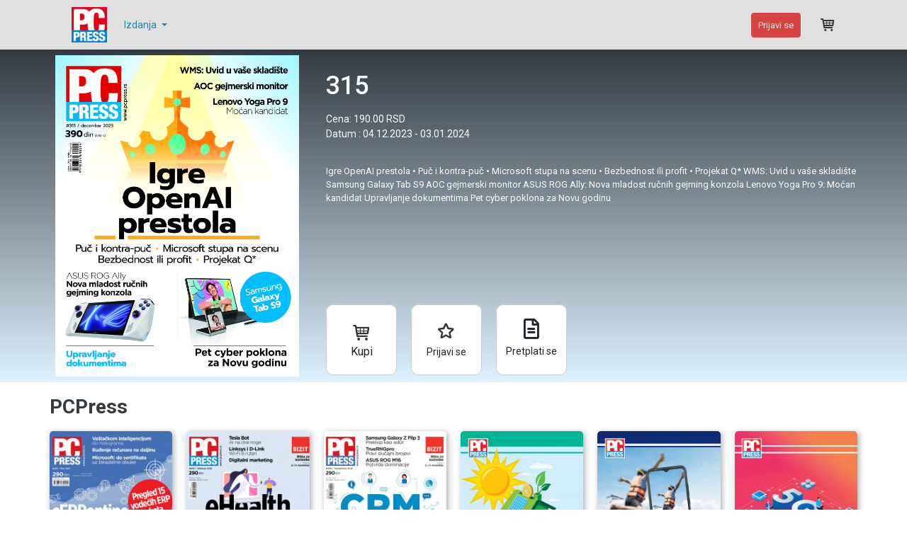

--- FILE ---
content_type: text/html; charset=UTF-8
request_url: https://pcpress.mpanel.app/issue/337/315
body_size: 7871
content:
<!DOCTYPE html>
<html lang="en">
<head>
    <!-- Required meta tags -->
    <meta charset="utf-8">
    <meta name="viewport" content="width=device-width, initial-scale=1, shrink-to-fit=no">

    <title>PC Press</title>

    <link rel="preconnect" href="https://fonts.gstatic.com">
    <link href="https://fonts.googleapis.com/css2?family=Roboto&display=swap" rel="stylesheet">

    <!-- vendor css -->
    <link href="https://pcpress.mpanel.app/theme/pcpress/lib/fontawesome-free/css/all.min.css" rel="stylesheet">
    <link href="https://pcpress.mpanel.app/theme/pcpress/lib/ionicons/css/ionicons.min.css" rel="stylesheet">
    <link href="https://pcpress.mpanel.app/theme/pcpress/lib/typicons.font/typicons.css" rel="stylesheet">
    <link href="https://pcpress.mpanel.app/theme/pcpress/lib/owlcarousel/assets/owl.carousel.min.css" rel="stylesheet">

    <!-- Theme CSS -->
    <link rel="stylesheet" href="https://cdnjs.cloudflare.com/ajax/libs/toastr.js/latest/toastr.min.css">


    <link rel="apple-touch-icon" sizes="57x57" href="https://pcpress.mpanel.app/instances/pcpress/favicon/apple-icon-57x57">
    <link rel="apple-touch-icon" sizes="60x60" href="https://pcpress.mpanel.app/instances/pcpress/favicon/apple-icon-60x60.png">
    <link rel="apple-touch-icon" sizes="72x72" href="https://pcpress.mpanel.app/instances/pcpress/favicon/apple-icon-72x72.png">
    <link rel="apple-touch-icon" sizes="76x76" href="https://pcpress.mpanel.app/instances/pcpress/favicon/apple-icon-76x76.png">
    <link rel="apple-touch-icon" sizes="114x114" href="https://pcpress.mpanel.app/instances/pcpress/favicon/apple-icon-114x114.png">
    <link rel="apple-touch-icon" sizes="120x120" href="https://pcpress.mpanel.app/instances/pcpress/favicon/apple-icon-120x120.png">
    <link rel="apple-touch-icon" sizes="144x144" href="https://pcpress.mpanel.app/instances/pcpress/favicon/apple-icon-144x144.png">
    <link rel="apple-touch-icon" sizes="152x152" href="https://pcpress.mpanel.app/instances/pcpress/favicon/apple-icon-152x152.png">
    <link rel="apple-touch-icon" sizes="180x180" href="https://pcpress.mpanel.app/instances/pcpress/favicon/apple-icon-180x180.png">
    <link rel="icon" type="image/png" sizes="192x192"  href="https://pcpress.mpanel.app/instances/pcpress/favicon/android-icon-192x192.png">
    <link rel="icon" type="image/png" sizes="144x144"
          href="https://pcpress.mpanel.app/instances/pcpress/favicon/android-icon-144x144.png">
    <link rel="icon" type="image/png" sizes="96x96"
          href="https://pcpress.mpanel.app/instances/pcpress/favicon/android-icon-96x96.png">
    <link rel="icon" type="image/png" sizes="72x72"
          href="https://pcpress.mpanel.app/instances/pcpress/favicon/android-icon-72x72.png">
    <link rel="icon" type="image/png" sizes="48x48"
          href="https://pcpress.mpanel.app/instances/pcpress/favicon/android-icon-48x48.png">
    <link rel="icon" type="image/png" sizes="36x36"
          href="https://pcpress.mpanel.app/instances/pcpress/favicon/android-icon-36x36.png">
    <link rel="icon" type="image/png" sizes="32x32" href="https://pcpress.mpanel.app/instances/pcpress/favicon/favicon-32x32.png">
    <link rel="icon" type="image/png" sizes="96x96" href="https://pcpress.mpanel.app/instances/pcpress/favicon/favicon-96x96.png">
    <link rel="icon" type="image/png" sizes="16x16" href="https://pcpress.mpanel.app/instances/pcpress/favicon/favicon-16x16.png">
    <link rel="manifest" href="https://pcpress.mpanel.app/instances/pcpress/favicon/manifest.json">
    <meta name="msapplication-TileColor" content="#ffffff">
    <meta name="msapplication-TileImage" content="/ms-icon-144x144.png">
    <meta name="theme-color" content="#ffffff">

    <link rel="stylesheet" href="https://pcpress.mpanel.app/theme/pcpress/css/main.css?v=56">
    <style>
        .card {
            margin-bottom: 1.5rem
        }

        .card {
            position: relative;
            display: -ms-flexbox;
            display: flex;
            -ms-flex-direction: column;
            flex-direction: column;
            min-width: 0;
            word-wrap: break-word;
            background-color: #fff;
            background-clip: border-box;
            border: 1px solid #c8ced3;
            border-radius: .25rem
        }

        .card-header:first-child {
            border-radius: calc(0.25rem - 1px) calc(0.25rem - 1px) 0 0
        }

        .card-header {
            padding: .75rem 1.25rem;
            margin-bottom: 0;
            background-color: #f0f3f5;
            border-bottom: 1px solid #c8ced3
        }

        td {
            padding: 0 30px
        }

        /*neeew*/

        ul#menu-bottom {
            text-align: left;
            list-style: none;
            padding: 0;
        }
        li#menu-item {
            border-bottom: 1px solid #444444;
        }
        a {
            color: #fff;
            text-decoration: none;
            background-color: transparent;
            font-size: 14px;
            line-height: 2.2em;
        }
        .follow-social {
            text-align: left;
        }
        h3.widget-title {
            border-bottom: 2px solid #289dcc;
            font-size: 18px;
            margin-bottom: 15px;
            padding-bottom: 0;
        }
        span.subtittle-footer {
            background-color: #289dcc;
            color: #fff;
            padding: 6px 12px;
            display: inline-block;
        }
        footer.bg-secondary.text-white.text-center {
            background: #303440!important;
        }
        .text-dark {
            color: #ffffff!important;
            font-size: 35px;
        }
        .col-lg-3.col-md-12.mb-4.mb-md-0 {
            text-align: left;
        }

        #menu-bottom li a:hover {
            color: #289dcc!important;
        }
        a.btn.btn-link.btn-floating.btn-lg.text-dark.m-1:hover {
            color: #289dcc!important;
        }
        #numberCart {
            display: none;
        }
    </style>

<script type="d0a47ee70a24b3fd174ee218-text/javascript" class="flasher-js">(function() {    var rootScript = 'https://cdn.jsdelivr.net/npm/@flasher/flasher@1.3.2/dist/flasher.min.js';    var FLASHER_FLASH_BAG_PLACE_HOLDER = {};    var options = mergeOptions([], FLASHER_FLASH_BAG_PLACE_HOLDER);    function mergeOptions(first, second) {        return {            context: merge(first.context || {}, second.context || {}),            envelopes: merge(first.envelopes || [], second.envelopes || []),            options: merge(first.options || {}, second.options || {}),            scripts: merge(first.scripts || [], second.scripts || []),            styles: merge(first.styles || [], second.styles || []),        };    }    function merge(first, second) {        if (Array.isArray(first) && Array.isArray(second)) {            return first.concat(second).filter(function(item, index, array) {                return array.indexOf(item) === index;            });        }        return Object.assign({}, first, second);    }    function renderOptions(options) {        if(!window.hasOwnProperty('flasher')) {            console.error('Flasher is not loaded');            return;        }        requestAnimationFrame(function () {            window.flasher.render(options);        });    }    function render(options) {        if ('loading' !== document.readyState) {            renderOptions(options);            return;        }        document.addEventListener('DOMContentLoaded', function() {            renderOptions(options);        });    }    if (1 === document.querySelectorAll('script.flasher-js').length) {        document.addEventListener('flasher:render', function (event) {            render(event.detail);        });            }    if (window.hasOwnProperty('flasher') || !rootScript || document.querySelector('script[src="' + rootScript + '"]')) {        render(options);    } else {        var tag = document.createElement('script');        tag.setAttribute('src', rootScript);        tag.setAttribute('type', 'text/javascript');        tag.onload = function () {            render(options);        };        document.head.appendChild(tag);    }})();</script>
</head>
<body class="mw-home">
<div class="bcg">
    <div class="mw-header container d-none d-md-block">
        <nav class="navbar navbar-expand-lg navbar-light">
            <a href="https://pcpress.mpanel.app" class="mw-logo navbar-brand"><img src="https://pcpress.mpanel.app/instances/pcpress/logo.png"
                                                                                 alt=""></a>
            <button class="navbar-toggler" type="button" data-toggle="collapse" data-target="#navbarSupportedContent" aria-controls="navbarSupportedContent" aria-expanded="false"
                    aria-label="Toggle navigation">
                <span class="navbar-toggler-icon"></span>
            </button>

            <div class="collapse navbar-collapse" id="navbarSupportedContent">
                <ul class="navbar-nav mr-auto">











                                        <li class="nav-item dropdown" id="click">
                        <a class="nav-link dropdown-toggle" style="text-transform: capitalize" href="#" id="navbarDropdown" role="button" aria-haspopup="true" aria-expanded="false">
                            Izdanja
                        </a>
                        <div class="dropdown-menu" aria-labelledby="navbarDropdown" id="dropdown">
                                                            <a class="dropdown-item" href="https://pcpress.mpanel.app/type/5">Posebna ponuda</a>
                                                            <a class="dropdown-item" href="https://pcpress.mpanel.app/type/1">PCPress</a>
                                                            <a class="dropdown-item" href="https://pcpress.mpanel.app/type/2">Specijalna izdanja</a>
                                                            <a class="dropdown-item" href="https://pcpress.mpanel.app/type/3">Connect</a>
                                                            <a class="dropdown-item" href="https://pcpress.mpanel.app/type/4">Business&amp;IT</a>
                                                            <a class="dropdown-item" href="https://pcpress.mpanel.app/type/6">Asee Magazin</a>
                                                    </div>
                    </li>
                                    </ul>
                <!---<form class="form-inline my-2 my-lg-0">
                    <input class="form-control mr-sm-2" type="search" placeholder="Traži" aria-label="Search">
                    <button class="btn my-2 my-sm-0" type="submit"><i class="fas fa-search"></i></button>
                </form>-->
            </div>
                            <a href="https://pcpress.mpanel.app/login"
                   class="ml-4 mr-4 btn btn-outline-indigo btn-rounded d-inline-block float-right pt-2 pb-2">Prijavi se</a>
                        <div class="mw-header-message">
                <a href="https://pcpress.mpanel.app/cart"><i class="typcn typcn-shopping-cart" style="position:relative;">  <div id="numberCart" class="numberCart"></div> </i></a>
            </div><!-- mw-header-message -->
        </nav>
    </div>
    <div class="mw-header container d-md-none bcg">
        <nav class="navbar navbar-expand-lg navbar-light">
            <a href="https://pcpress.mpanel.app" class="mw-logo navbar-brand"><img
                        src="https://pcpress.mpanel.app/instances/pcpress/logo.png"
                        alt=""></a>
            <div class="mw-header-message">
                <a href="https://pcpress.mpanel.app/cart"><i class="typcn typcn-shopping-cart" style="position:relative;">  <div id="numberCart" class="numberCart"></div> </i></a>
            </div><!-- mw-header-message -->
            <button class="navbar-toggler" type="button" data-toggle="collapse" data-target="#navbarSupportedContent"
                    aria-controls="navbarSupportedContent" aria-expanded="false"
                    aria-label="Toggle navigation">
                <span class="navbar-toggler-icon"></span>
            </button>

            <div class="collapse navbar-collapse" id="navbarSupportedContent">
                                    <ul class="navbar-nav mr-auto">
                        <li class="nav-item">
                            <a href="https://pcpress.mpanel.app/login"
                               class="ml-4 mr-4 nav-link pt-2 pb-2">Prijavi se</a>
                        </li>
                        <li class="nav-item">
                            <a href="https://pcpress.mpanel.app/subscriptions"
                               class="ml-4 mr-2 nav-link pt-2 pb-2">Pretplati se</a>
                        </li>
                
            </div>
        </nav>
    </div>
</div>

<div class="mw-content mw-content-issue pt-0">
	<div class="mw-issue-wrapper">
		<div class="container">
			<div class="mw-content-body mw-issue">
				<div class="row">
					<div class="col-6 col-md-4">
						<a href="https://pcpress.mpanel.app/storage/files/images/pc-315-cover.jpg" data-fancybox="cover">
							<img class="img-fluid p-2 w-100" src="https://pcpress.mpanel.app/storage/files/images/pc-315-cover.jpg" />
						</a>
					</div>
					<div class="col-6 col-md-8 py-4 text-white">
						<div class="mw-issue-title-big">
							315
						</div>
						<div class="mw-issue-info">
							<div class="issue-price">Cena: 190.00 RSD</div>
							<div class="issue-date">Datum : 04.12.2023 - 03.01.2024</div>
						</div>
						<p class="mw-issue-description">Igre OpenAI prestola
• Puč i kontra-puč 
• Microsoft stupa na scenu
• Bezbednost ili profit 
• Projekat Q*
WMS: Uvid u vaše skladište
Samsung Galaxy Tab S9
AOC gejmerski monitor
ASUS ROG Ally: Nova mladost ručnih gejming konzola
Lenovo Yoga Pro 9: Moćan kandidat
Upravljanje dokumentima
Pet cyber poklona za Novu godinu</p>
						<div class="mw-issue-buttons">
							<button class=" mw-add-to-cart" style="color: #212229;"  data-id="337" data-type="issue" data-subtype="issue"> <i class="typcn typcn-shopping-cart"></i>
								Kupi</button>




							<button><a style="color: #212229;" href="https://pcpress.mpanel.app/login"><i class="typcn typcn-star-outline"></i>Prijavi se </a></button>
                            <button><a style="color: #212229;" href="https://pcpress.mpanel.app/subscriptionsByType/1"><i class="far fa-file-alt"></i>Pretplati se </a></button>
						</div>
					</div>
				</div>
			</div>
		</div>
	</div>

	<div class="container mt-2">
		<div class="mw-content-body">
						<div class="mw-issue-one-title">
				<div>
					<h2 class="mw-issue-title">PCPress</h2>
				</div>
			</div><!-- mw-issue-one-title -->


			<div class="row row-sm">
								<div class="col-6 col-lg-2">
					<div class="card bd-0 border-0">
						<a href="https://pcpress.mpanel.app/issue/148/287" class="text-center">
							<img class="img-fluid" style="height: 240px; width: 100%; border-radius: 5px;" src="https://pcpress.mpanel.app/file/pdf/issues/148/thumbnails/page-1.jpg" alt="Image">
						</a>
						<div class="card-issue-footer bg-white">
							<span class="mw-price">190.00 RSD</span>
							<button class="btn btn-outline-indigo btn-rounded d-inline-block float-right mw-add-to-cart" data-id="148" data-type="issue"><i class="typcn typcn-shopping-cart"></i></button>
						</div>
					</div><!-- card -->
				</div><!-- col-4 -->
								<div class="col-6 col-lg-2">
					<div class="card bd-0 border-0">
						<a href="https://pcpress.mpanel.app/issue/253/291" class="text-center">
							<img class="img-fluid" style="height: 240px; width: 100%; border-radius: 5px;" src="https://pcpress.mpanel.app/file/pdf/issues/253/thumbnails/page-1.jpg" alt="Image">
						</a>
						<div class="card-issue-footer bg-white">
							<span class="mw-price">190.00 RSD</span>
							<button class="btn btn-outline-indigo btn-rounded d-inline-block float-right mw-add-to-cart" data-id="253" data-type="issue"><i class="typcn typcn-shopping-cart"></i></button>
						</div>
					</div><!-- card -->
				</div><!-- col-4 -->
								<div class="col-6 col-lg-2">
					<div class="card bd-0 border-0">
						<a href="https://pcpress.mpanel.app/issue/252/290" class="text-center">
							<img class="img-fluid" style="height: 240px; width: 100%; border-radius: 5px;" src="https://pcpress.mpanel.app/file/pdf/issues/252/thumbnails/page-1.jpg" alt="Image">
						</a>
						<div class="card-issue-footer bg-white">
							<span class="mw-price">190.00 RSD</span>
							<button class="btn btn-outline-indigo btn-rounded d-inline-block float-right mw-add-to-cart" data-id="252" data-type="issue"><i class="typcn typcn-shopping-cart"></i></button>
						</div>
					</div><!-- card -->
				</div><!-- col-4 -->
								<div class="col-6 col-lg-2">
					<div class="card bd-0 border-0">
						<a href="https://pcpress.mpanel.app/issue/251/struja-na-sunce-2021" class="text-center">
							<img class="img-fluid" style="height: 240px; width: 100%; border-radius: 5px;" src="https://pcpress.mpanel.app/file/pdf/issues/251/thumbnails/page-1.jpg" alt="Image">
						</a>
						<div class="card-issue-footer bg-white">
							<span class="mw-price">0.00 RSD</span>
							<button class="btn btn-outline-indigo btn-rounded d-inline-block float-right mw-add-to-cart" data-id="251" data-type="issue"><i class="typcn typcn-shopping-cart"></i></button>
						</div>
					</div><!-- card -->
				</div><!-- col-4 -->
								<div class="col-6 col-lg-2">
					<div class="card bd-0 border-0">
						<a href="https://pcpress.mpanel.app/issue/233/telefoni-2021h1" class="text-center">
							<img class="img-fluid" style="height: 240px; width: 100%; border-radius: 5px;" src="https://pcpress.mpanel.app/file/pdf/issues/233/thumbnails/1628581781.692_page-1.jpg" alt="Image">
						</a>
						<div class="card-issue-footer bg-white">
							<span class="mw-price">0.00 RSD</span>
							<button class="btn btn-outline-indigo btn-rounded d-inline-block float-right mw-add-to-cart" data-id="233" data-type="issue"><i class="typcn typcn-shopping-cart"></i></button>
						</div>
					</div><!-- card -->
				</div><!-- col-4 -->
								<div class="col-6 col-lg-2">
					<div class="card bd-0 border-0">
						<a href="https://pcpress.mpanel.app/issue/234/5g-iot-2021" class="text-center">
							<img class="img-fluid" style="height: 240px; width: 100%; border-radius: 5px;" src="https://pcpress.mpanel.app/file/pdf/issues/234/thumbnails/1628582076.3207_page-1.jpg" alt="Image">
						</a>
						<div class="card-issue-footer bg-white">
							<span class="mw-price">0.00 RSD</span>
							<button class="btn btn-outline-indigo btn-rounded d-inline-block float-right mw-add-to-cart" data-id="234" data-type="issue"><i class="typcn typcn-shopping-cart"></i></button>
						</div>
					</div><!-- card -->
				</div><!-- col-4 -->
								<div class="col-6 col-lg-2">
					<div class="card bd-0 border-0">
						<a href="https://pcpress.mpanel.app/issue/321/309" class="text-center">
							<img class="img-fluid" style="height: 240px; width: 100%; border-radius: 5px;" src="https://pcpress.mpanel.app/file/pdf/issues/321/thumbnails/1686921870.041_page-1.jpg" alt="Image">
						</a>
						<div class="card-issue-footer bg-white">
							<span class="mw-price">190.00 RSD</span>
							<button class="btn btn-outline-indigo btn-rounded d-inline-block float-right mw-add-to-cart" data-id="321" data-type="issue"><i class="typcn typcn-shopping-cart"></i></button>
						</div>
					</div><!-- card -->
				</div><!-- col-4 -->
								<div class="col-6 col-lg-2">
					<div class="card bd-0 border-0">
						<a href="https://pcpress.mpanel.app/issue/322/ezdravlje-2023" class="text-center">
							<img class="img-fluid" style="height: 240px; width: 100%; border-radius: 5px;" src="https://pcpress.mpanel.app/file/pdf/issues/322/thumbnails/1686922269.9432_page-1.jpg" alt="Image">
						</a>
						<div class="card-issue-footer bg-white">
							<span class="mw-price">0.00 RSD</span>
							<button class="btn btn-outline-indigo btn-rounded d-inline-block float-right mw-add-to-cart" data-id="322" data-type="issue"><i class="typcn typcn-shopping-cart"></i></button>
						</div>
					</div><!-- card -->
				</div><!-- col-4 -->
								<div class="col-6 col-lg-2">
					<div class="card bd-0 border-0">
						<a href="https://pcpress.mpanel.app/issue/329/310" class="text-center">
							<img class="img-fluid" style="height: 240px; width: 100%; border-radius: 5px;" src="https://pcpress.mpanel.app/file/pdf/issues/329/thumbnails/1687163465.8447_page-1.jpg" alt="Image">
						</a>
						<div class="card-issue-footer bg-white">
							<span class="mw-price">190.00 RSD</span>
							<button class="btn btn-outline-indigo btn-rounded d-inline-block float-right mw-add-to-cart" data-id="329" data-type="issue"><i class="typcn typcn-shopping-cart"></i></button>
						</div>
					</div><!-- card -->
				</div><!-- col-4 -->
								<div class="col-6 col-lg-2">
					<div class="card bd-0 border-0">
						<a href="https://pcpress.mpanel.app/issue/330/311" class="text-center">
							<img class="img-fluid" style="height: 240px; width: 100%; border-radius: 5px;" src="https://pcpress.mpanel.app/storage/files/images/pc-311-cover.jpg" alt="Image">
						</a>
						<div class="card-issue-footer bg-white">
							<span class="mw-price">190.00 RSD</span>
							<button class="btn btn-outline-indigo btn-rounded d-inline-block float-right mw-add-to-cart" data-id="330" data-type="issue"><i class="typcn typcn-shopping-cart"></i></button>
						</div>
					</div><!-- card -->
				</div><!-- col-4 -->
								<div class="col-6 col-lg-2">
					<div class="card bd-0 border-0">
						<a href="https://pcpress.mpanel.app/issue/333/313" class="text-center">
							<img class="img-fluid" style="height: 240px; width: 100%; border-radius: 5px;" src="https://pcpress.mpanel.app/storage/files/images/pc-313-cover.jpg" alt="Image">
						</a>
						<div class="card-issue-footer bg-white">
							<span class="mw-price">190.00 RSD</span>
							<button class="btn btn-outline-indigo btn-rounded d-inline-block float-right mw-add-to-cart" data-id="333" data-type="issue"><i class="typcn typcn-shopping-cart"></i></button>
						</div>
					</div><!-- card -->
				</div><!-- col-4 -->
								<div class="col-6 col-lg-2">
					<div class="card bd-0 border-0">
						<a href="https://pcpress.mpanel.app/issue/337/315" class="text-center">
							<img class="img-fluid" style="height: 240px; width: 100%; border-radius: 5px;" src="https://pcpress.mpanel.app/storage/files/images/pc-315-cover.jpg" alt="Image">
						</a>
						<div class="card-issue-footer bg-white">
							<span class="mw-price">190.00 RSD</span>
							<button class="btn btn-outline-indigo btn-rounded d-inline-block float-right mw-add-to-cart" data-id="337" data-type="issue"><i class="typcn typcn-shopping-cart"></i></button>
						</div>
					</div><!-- card -->
				</div><!-- col-4 -->
								<div class="col-6 col-lg-2">
					<div class="card bd-0 border-0">
						<a href="https://pcpress.mpanel.app/issue/341/317" class="text-center">
							<img class="img-fluid" style="height: 240px; width: 100%; border-radius: 5px;" src="https://pcpress.mpanel.app/storage/files/images/pc-317-cover.jpg" alt="Image">
						</a>
						<div class="card-issue-footer bg-white">
							<span class="mw-price">190.00 RSD</span>
							<button class="btn btn-outline-indigo btn-rounded d-inline-block float-right mw-add-to-cart" data-id="341" data-type="issue"><i class="typcn typcn-shopping-cart"></i></button>
						</div>
					</div><!-- card -->
				</div><!-- col-4 -->
								<div class="col-6 col-lg-2">
					<div class="card bd-0 border-0">
						<a href="https://pcpress.mpanel.app/issue/343/318" class="text-center">
							<img class="img-fluid" style="height: 240px; width: 100%; border-radius: 5px;" src="https://pcpress.mpanel.app/storage/files/images/pcpress-318-cover.jpg" alt="Image">
						</a>
						<div class="card-issue-footer bg-white">
							<span class="mw-price">190.00 RSD</span>
							<button class="btn btn-outline-indigo btn-rounded d-inline-block float-right mw-add-to-cart" data-id="343" data-type="issue"><i class="typcn typcn-shopping-cart"></i></button>
						</div>
					</div><!-- card -->
				</div><!-- col-4 -->
								<div class="col-6 col-lg-2">
					<div class="card bd-0 border-0">
						<a href="https://pcpress.mpanel.app/issue/344/ezdravlje-2024" class="text-center">
							<img class="img-fluid" style="height: 240px; width: 100%; border-radius: 5px;" src="https://pcpress.mpanel.app/storage/files/images/pcpress-ezdravlje-cover-2024.jpg" alt="Image">
						</a>
						<div class="card-issue-footer bg-white">
							<span class="mw-price">0.00 RSD</span>
							<button class="btn btn-outline-indigo btn-rounded d-inline-block float-right mw-add-to-cart" data-id="344" data-type="issue"><i class="typcn typcn-shopping-cart"></i></button>
						</div>
					</div><!-- card -->
				</div><!-- col-4 -->
								<div class="col-6 col-lg-2">
					<div class="card bd-0 border-0">
						<a href="https://pcpress.mpanel.app/issue/345/319" class="text-center">
							<img class="img-fluid" style="height: 240px; width: 100%; border-radius: 5px;" src="https://pcpress.mpanel.app/storage/files/images/pcpress-319-cover.jpg" alt="Image">
						</a>
						<div class="card-issue-footer bg-white">
							<span class="mw-price">190.00 RSD</span>
							<button class="btn btn-outline-indigo btn-rounded d-inline-block float-right mw-add-to-cart" data-id="345" data-type="issue"><i class="typcn typcn-shopping-cart"></i></button>
						</div>
					</div><!-- card -->
				</div><!-- col-4 -->
								<div class="col-6 col-lg-2">
					<div class="card bd-0 border-0">
						<a href="https://pcpress.mpanel.app/issue/346/320" class="text-center">
							<img class="img-fluid" style="height: 240px; width: 100%; border-radius: 5px;" src="https://pcpress.mpanel.app/storage/files/images/pc-320-cover.jpg" alt="Image">
						</a>
						<div class="card-issue-footer bg-white">
							<span class="mw-price">190.00 RSD</span>
							<button class="btn btn-outline-indigo btn-rounded d-inline-block float-right mw-add-to-cart" data-id="346" data-type="issue"><i class="typcn typcn-shopping-cart"></i></button>
						</div>
					</div><!-- card -->
				</div><!-- col-4 -->
								<div class="col-6 col-lg-2">
					<div class="card bd-0 border-0">
						<a href="https://pcpress.mpanel.app/issue/347/321" class="text-center">
							<img class="img-fluid" style="height: 240px; width: 100%; border-radius: 5px;" src="https://pcpress.mpanel.app/storage/files/images/pages-from-pcpress-321-cover.jpg" alt="Image">
						</a>
						<div class="card-issue-footer bg-white">
							<span class="mw-price">190.00 RSD</span>
							<button class="btn btn-outline-indigo btn-rounded d-inline-block float-right mw-add-to-cart" data-id="347" data-type="issue"><i class="typcn typcn-shopping-cart"></i></button>
						</div>
					</div><!-- card -->
				</div><!-- col-4 -->
								<div class="col-6 col-lg-2">
					<div class="card bd-0 border-0">
						<a href="https://pcpress.mpanel.app/issue/348/erp-2024" class="text-center">
							<img class="img-fluid" style="height: 240px; width: 100%; border-radius: 5px;" src="https://pcpress.mpanel.app/storage/files/images/pcpress-specijal-erp-2024-cover-1717510637.jpg" alt="Image">
						</a>
						<div class="card-issue-footer bg-white">
							<span class="mw-price">0.00 </span>
							<button class="btn btn-outline-indigo btn-rounded d-inline-block float-right mw-add-to-cart" data-id="348" data-type="issue"><i class="typcn typcn-shopping-cart"></i></button>
						</div>
					</div><!-- card -->
				</div><!-- col-4 -->
								<div class="col-6 col-lg-2">
					<div class="card bd-0 border-0">
						<a href="https://pcpress.mpanel.app/issue/349/data-centri-2024" class="text-center">
							<img class="img-fluid" style="height: 240px; width: 100%; border-radius: 5px;" src="https://pcpress.mpanel.app/storage/files/images/pcpress-specijal-data-centri-2024-cover.jpg" alt="Image">
						</a>
						<div class="card-issue-footer bg-white">
							<span class="mw-price">0.00 RSD</span>
							<button class="btn btn-outline-indigo btn-rounded d-inline-block float-right mw-add-to-cart" data-id="349" data-type="issue"><i class="typcn typcn-shopping-cart"></i></button>
						</div>
					</div><!-- card -->
				</div><!-- col-4 -->
								<div class="col-6 col-lg-2">
					<div class="card bd-0 border-0">
						<a href="https://pcpress.mpanel.app/issue/350/322" class="text-center">
							<img class="img-fluid" style="height: 240px; width: 100%; border-radius: 5px;" src="https://pcpress.mpanel.app/storage/files/images/pcpress-322-cover.jpg" alt="Image">
						</a>
						<div class="card-issue-footer bg-white">
							<span class="mw-price">190.00 </span>
							<button class="btn btn-outline-indigo btn-rounded d-inline-block float-right mw-add-to-cart" data-id="350" data-type="issue"><i class="typcn typcn-shopping-cart"></i></button>
						</div>
					</div><!-- card -->
				</div><!-- col-4 -->
								<div class="col-6 col-lg-2">
					<div class="card bd-0 border-0">
						<a href="https://pcpress.mpanel.app/issue/351/323" class="text-center">
							<img class="img-fluid" style="height: 240px; width: 100%; border-radius: 5px;" src="https://pcpress.mpanel.app/storage/files/images/pcpress-323-cover.jpg" alt="Image">
						</a>
						<div class="card-issue-footer bg-white">
							<span class="mw-price">190.00 RSD</span>
							<button class="btn btn-outline-indigo btn-rounded d-inline-block float-right mw-add-to-cart" data-id="351" data-type="issue"><i class="typcn typcn-shopping-cart"></i></button>
						</div>
					</div><!-- card -->
				</div><!-- col-4 -->
								<div class="col-6 col-lg-2">
					<div class="card bd-0 border-0">
						<a href="https://pcpress.mpanel.app/issue/354/9" class="text-center">
							<img class="img-fluid" style="height: 240px; width: 100%; border-radius: 5px;" src="https://pcpress.mpanel.app/storage/files/images/aseemagazin-09.jpg" alt="Image">
						</a>
						<div class="card-issue-footer bg-white">
							<span class="mw-price">0.00 RSD</span>
							<button class="btn btn-outline-indigo btn-rounded d-inline-block float-right mw-add-to-cart" data-id="354" data-type="issue"><i class="typcn typcn-shopping-cart"></i></button>
						</div>
					</div><!-- card -->
				</div><!-- col-4 -->
								<div class="col-6 col-lg-2">
					<div class="card bd-0 border-0">
						<a href="https://pcpress.mpanel.app/issue/355/18" class="text-center">
							<img class="img-fluid" style="height: 240px; width: 100%; border-radius: 5px;" src="https://pcpress.mpanel.app/storage/files/images/business-it-18-1.jpg" alt="Image">
						</a>
						<div class="card-issue-footer bg-white">
							<span class="mw-price">0.00 </span>
							<button class="btn btn-outline-indigo btn-rounded d-inline-block float-right mw-add-to-cart" data-id="355" data-type="issue"><i class="typcn typcn-shopping-cart"></i></button>
						</div>
					</div><!-- card -->
				</div><!-- col-4 -->
								<div class="col-6 col-lg-2">
					<div class="card bd-0 border-0">
						<a href="https://pcpress.mpanel.app/issue/356/326" class="text-center">
							<img class="img-fluid" style="height: 240px; width: 100%; border-radius: 5px;" src="https://pcpress.mpanel.app/storage/files/images/pcpress-326-novinarnica-cover.jpg" alt="Image">
						</a>
						<div class="card-issue-footer bg-white">
							<span class="mw-price">190.00 RSD</span>
							<button class="btn btn-outline-indigo btn-rounded d-inline-block float-right mw-add-to-cart" data-id="356" data-type="issue"><i class="typcn typcn-shopping-cart"></i></button>
						</div>
					</div><!-- card -->
				</div><!-- col-4 -->
								<div class="col-6 col-lg-2">
					<div class="card bd-0 border-0">
						<a href="https://pcpress.mpanel.app/issue/357/327" class="text-center">
							<img class="img-fluid" style="height: 240px; width: 100%; border-radius: 5px;" src="https://pcpress.mpanel.app/storage/files/images/pcpress-327-cover.jpg" alt="Image">
						</a>
						<div class="card-issue-footer bg-white">
							<span class="mw-price">190.00 RSD</span>
							<button class="btn btn-outline-indigo btn-rounded d-inline-block float-right mw-add-to-cart" data-id="357" data-type="issue"><i class="typcn typcn-shopping-cart"></i></button>
						</div>
					</div><!-- card -->
				</div><!-- col-4 -->
								<div class="col-6 col-lg-2">
					<div class="card bd-0 border-0">
						<a href="https://pcpress.mpanel.app/issue/358/328" class="text-center">
							<img class="img-fluid" style="height: 240px; width: 100%; border-radius: 5px;" src="https://pcpress.mpanel.app/storage/files/images/pc-328-cover.jpg" alt="Image">
						</a>
						<div class="card-issue-footer bg-white">
							<span class="mw-price">190.00 RSD</span>
							<button class="btn btn-outline-indigo btn-rounded d-inline-block float-right mw-add-to-cart" data-id="358" data-type="issue"><i class="typcn typcn-shopping-cart"></i></button>
						</div>
					</div><!-- card -->
				</div><!-- col-4 -->
								<div class="col-6 col-lg-2">
					<div class="card bd-0 border-0">
						<a href="https://pcpress.mpanel.app/issue/359/329" class="text-center">
							<img class="img-fluid" style="height: 240px; width: 100%; border-radius: 5px;" src="https://pcpress.mpanel.app/storage/files/images/pc-329-cover.jpg" alt="Image">
						</a>
						<div class="card-issue-footer bg-white">
							<span class="mw-price">190.00 RSD</span>
							<button class="btn btn-outline-indigo btn-rounded d-inline-block float-right mw-add-to-cart" data-id="359" data-type="issue"><i class="typcn typcn-shopping-cart"></i></button>
						</div>
					</div><!-- card -->
				</div><!-- col-4 -->
								<div class="col-6 col-lg-2">
					<div class="card bd-0 border-0">
						<a href="https://pcpress.mpanel.app/issue/360/330" class="text-center">
							<img class="img-fluid" style="height: 240px; width: 100%; border-radius: 5px;" src="https://pcpress.mpanel.app/storage/files/images/pc-330-cover.jpg" alt="Image">
						</a>
						<div class="card-issue-footer bg-white">
							<span class="mw-price">190.00 RSD</span>
							<button class="btn btn-outline-indigo btn-rounded d-inline-block float-right mw-add-to-cart" data-id="360" data-type="issue"><i class="typcn typcn-shopping-cart"></i></button>
						</div>
					</div><!-- card -->
				</div><!-- col-4 -->
								<div class="col-6 col-lg-2">
					<div class="card bd-0 border-0">
						<a href="https://pcpress.mpanel.app/issue/363/331" class="text-center">
							<img class="img-fluid" style="height: 240px; width: 100%; border-radius: 5px;" src="https://pcpress.mpanel.app/storage/files/images/pcpress-331-novinarnica-cover.jpg" alt="Image">
						</a>
						<div class="card-issue-footer bg-white">
							<span class="mw-price">190.00 </span>
							<button class="btn btn-outline-indigo btn-rounded d-inline-block float-right mw-add-to-cart" data-id="363" data-type="issue"><i class="typcn typcn-shopping-cart"></i></button>
						</div>
					</div><!-- card -->
				</div><!-- col-4 -->
								<div class="col-6 col-lg-2">
					<div class="card bd-0 border-0">
						<a href="https://pcpress.mpanel.app/issue/365/332" class="text-center">
							<img class="img-fluid" style="height: 240px; width: 100%; border-radius: 5px;" src="https://pcpress.mpanel.app/storage/files/images/332naslovna.jpg" alt="Image">
						</a>
						<div class="card-issue-footer bg-white">
							<span class="mw-price">190.00 </span>
							<button class="btn btn-outline-indigo btn-rounded d-inline-block float-right mw-add-to-cart" data-id="365" data-type="issue"><i class="typcn typcn-shopping-cart"></i></button>
						</div>
					</div><!-- card -->
				</div><!-- col-4 -->
								<div class="col-6 col-lg-2">
					<div class="card bd-0 border-0">
						<a href="https://pcpress.mpanel.app/issue/367/elektronsko-izdanje-nasih-30-godina" class="text-center">
							<img class="img-fluid" style="height: 240px; width: 100%; border-radius: 5px;" src="https://pcpress.mpanel.app/storage/files/images/knjiga1-elizdanje.jpg" alt="Image">
						</a>
						<div class="card-issue-footer bg-white">
							<span class="mw-price">3,900.00 RSD</span>
							<button class="btn btn-outline-indigo btn-rounded d-inline-block float-right mw-add-to-cart" data-id="367" data-type="issue"><i class="typcn typcn-shopping-cart"></i></button>
						</div>
					</div><!-- card -->
				</div><!-- col-4 -->
								<div class="col-6 col-lg-2">
					<div class="card bd-0 border-0">
						<a href="https://pcpress.mpanel.app/issue/368/stampano-izdanje-nasih-30-godina" class="text-center">
							<img class="img-fluid" style="height: 240px; width: 100%; border-radius: 5px;" src="https://pcpress.mpanel.app/storage/files/images/knjiga1-za-srbiju.jpg" alt="Image">
						</a>
						<div class="card-issue-footer bg-white">
							<span class="mw-price">5,900.00 RSD</span>
							<button class="btn btn-outline-indigo btn-rounded d-inline-block float-right mw-add-to-cart" data-id="368" data-type="issue"><i class="typcn typcn-shopping-cart"></i></button>
						</div>
					</div><!-- card -->
				</div><!-- col-4 -->
								<div class="col-6 col-lg-2">
					<div class="card bd-0 border-0">
						<a href="https://pcpress.mpanel.app/issue/369/stampano-izdanje-nasih-30-godina-isporuka-u-inostranstvu" class="text-center">
							<img class="img-fluid" style="height: 240px; width: 100%; border-radius: 5px;" src="https://pcpress.mpanel.app/storage/files/images/knjiga1-za-inostranstvo.jpg" alt="Image">
						</a>
						<div class="card-issue-footer bg-white">
							<span class="mw-price">10,900.00 </span>
							<button class="btn btn-outline-indigo btn-rounded d-inline-block float-right mw-add-to-cart" data-id="369" data-type="issue"><i class="typcn typcn-shopping-cart"></i></button>
						</div>
					</div><!-- card -->
				</div><!-- col-4 -->
								<div class="col-6 col-lg-2">
					<div class="card bd-0 border-0">
						<a href="https://pcpress.mpanel.app/issue/370/333" class="text-center">
							<img class="img-fluid" style="height: 240px; width: 100%; border-radius: 5px;" src="https://pcpress.mpanel.app/storage/files/images/korica-1751485688.jpg" alt="Image">
						</a>
						<div class="card-issue-footer bg-white">
							<span class="mw-price">190.00 </span>
							<button class="btn btn-outline-indigo btn-rounded d-inline-block float-right mw-add-to-cart" data-id="370" data-type="issue"><i class="typcn typcn-shopping-cart"></i></button>
						</div>
					</div><!-- card -->
				</div><!-- col-4 -->
								<div class="col-6 col-lg-2">
					<div class="card bd-0 border-0">
						<a href="https://pcpress.mpanel.app/issue/381/334" class="text-center">
							<img class="img-fluid" style="height: 240px; width: 100%; border-radius: 5px;" src="https://pcpress.mpanel.app/storage/files/images/naslovna.jpg" alt="Image">
						</a>
						<div class="card-issue-footer bg-white">
							<span class="mw-price">190.00 </span>
							<button class="btn btn-outline-indigo btn-rounded d-inline-block float-right mw-add-to-cart" data-id="381" data-type="issue"><i class="typcn typcn-shopping-cart"></i></button>
						</div>
					</div><!-- card -->
				</div><!-- col-4 -->
								<div class="col-6 col-lg-2">
					<div class="card bd-0 border-0">
						<a href="https://pcpress.mpanel.app/issue/383/335" class="text-center">
							<img class="img-fluid" style="height: 240px; width: 100%; border-radius: 5px;" src="https://pcpress.mpanel.app/storage/files/images/korica-pc335-1.jpg" alt="Image">
						</a>
						<div class="card-issue-footer bg-white">
							<span class="mw-price">190.00 </span>
							<button class="btn btn-outline-indigo btn-rounded d-inline-block float-right mw-add-to-cart" data-id="383" data-type="issue"><i class="typcn typcn-shopping-cart"></i></button>
						</div>
					</div><!-- card -->
				</div><!-- col-4 -->
								<div class="col-6 col-lg-2">
					<div class="card bd-0 border-0">
						<a href="https://pcpress.mpanel.app/issue/385/336" class="text-center">
							<img class="img-fluid" style="height: 240px; width: 100%; border-radius: 5px;" src="https://pcpress.mpanel.app/storage/files/images/korica-pc336-1.jpg" alt="Image">
						</a>
						<div class="card-issue-footer bg-white">
							<span class="mw-price">190.00 </span>
							<button class="btn btn-outline-indigo btn-rounded d-inline-block float-right mw-add-to-cart" data-id="385" data-type="issue"><i class="typcn typcn-shopping-cart"></i></button>
						</div>
					</div><!-- card -->
				</div><!-- col-4 -->
								<div class="col-6 col-lg-2">
					<div class="card bd-0 border-0">
						<a href="https://pcpress.mpanel.app/issue/386/337" class="text-center">
							<img class="img-fluid" style="height: 240px; width: 100%; border-radius: 5px;" src="https://pcpress.mpanel.app/storage/files/images/korica-pc337-1.jpg" alt="Image">
						</a>
						<div class="card-issue-footer bg-white">
							<span class="mw-price">190.00 </span>
							<button class="btn btn-outline-indigo btn-rounded d-inline-block float-right mw-add-to-cart" data-id="386" data-type="issue"><i class="typcn typcn-shopping-cart"></i></button>
						</div>
					</div><!-- card -->
				</div><!-- col-4 -->
								<div class="col-6 col-lg-2">
					<div class="card bd-0 border-0">
						<a href="https://pcpress.mpanel.app/issue/387/338" class="text-center">
							<img class="img-fluid" style="height: 240px; width: 100%; border-radius: 5px;" src="https://pcpress.mpanel.app/storage/files/images/korica-pc338-1.jpg" alt="Image">
						</a>
						<div class="card-issue-footer bg-white">
							<span class="mw-price">190.00 </span>
							<button class="btn btn-outline-indigo btn-rounded d-inline-block float-right mw-add-to-cart" data-id="387" data-type="issue"><i class="typcn typcn-shopping-cart"></i></button>
						</div>
					</div><!-- card -->
				</div><!-- col-4 -->
								<div class="col-6 col-lg-2">
					<div class="card bd-0 border-0">
						<a href="https://pcpress.mpanel.app/issue/389/racunari-u-vasoj-kuci-1-reprint-izdanja-iz-1984" class="text-center">
							<img class="img-fluid" style="height: 240px; width: 100%; border-radius: 5px;" src="https://pcpress.mpanel.app/storage/files/images/casopis-za-elizdanje-1768318851.jpg" alt="Image">
						</a>
						<div class="card-issue-footer bg-white">
							<span class="mw-price">990.00 RSD</span>
							<button class="btn btn-outline-indigo btn-rounded d-inline-block float-right mw-add-to-cart" data-id="389" data-type="issue"><i class="typcn typcn-shopping-cart"></i></button>
						</div>
					</div><!-- card -->
				</div><!-- col-4 -->
							</div>
					</div><!-- mw-content-body -->
	</div>
</div>






















<footer class="bg-secondary text-white text-center">
    <!-- Grid container -->
    <div class="container p-4">
        <!--Grid row-->
        <div class="row">
            <!--Grid column-->
            <div class="col-lg-8 col-md-12 mb-4 mb-md-0">
                <ul id="menu-bottom" class="menu">
                    <li id="menu-item" class=""><a href="https://pcpress.rs/kontakt/">Kontakt</a></li>
                    <li id="menu-item" class=""><a href="https://pcpress.rs/oglasi/">Oglasi</a></li>
                    <li id="menu-item" class=""><a href="https://pcpress.rs/o-nama/">O nama</a></li>
                    <li id="menu-item" class=""><a href="https://pcpress.mpanel.app/page/privacy-policy">Uslovi korišćenja</a></li>
                </ul>
                <div class="follow-social">
                    <h3 class="widget-title"><span class="subtittle-footer">Pratite nas</span></h3>
                    <section class="mb-4">
                        <!-- Facebook -->
                        <a
                                class="btn btn-link btn-floating btn-lg text-dark m-1"
                                href="https://www.facebook.com/PCPress.rs"
                                role="button" target="_blank"
                                data-mdb-ripple-color="dark"
                        ><i class="fab fa-facebook-f"></i
                            ></a>

                        <!-- Twitter -->
                        <a
                                class="btn btn-link btn-floating btn-lg text-dark m-1"
                                href="https://twitter.com/PCPressRS"
                                role="button" target="_blank"
                                data-mdb-ripple-color="dark"
                        ><i class="fab fa-twitter"></i
                            ></a>

                        <!-- Linkedin -->

                        <a
                                class="btn btn-link btn-floating btn-lg text-dark m-1"
                                href="https://www.linkedin.com/company/pc-press/"
                                role="button" target="_blank"
                                data-mdb-ripple-color="dark"
                        ><i class="fab fa-linkedin"></i
                            ></a>

                        <!-- Instagram -->
                        <a
                                class="btn btn-link btn-floating btn-lg text-dark m-1"
                                href="https://www.instagram.com/pcpressrs/"
                                role="button" target="_blank"
                                data-mdb-ripple-color="dark"
                        ><i class="fab fa-instagram"></i
                            ></a>

                        <!-- YouTube -->
                        <a
                                class="btn btn-link btn-floating btn-lg text-dark m-1"
                                href="https://www.youtube.com/channel/UCmhs4jfNZvE1XRT3s0nZm6g"
                                role="button" target="_blank"
                                data-mdb-ripple-color="dark"
                        ><i class="fab fa-youtube"></i
                            ></a>



                    </section>
                </div>
            </div>

            <div class="col-lg-4 col-md-12 mb-4 mb-md-0">
                <ul id="menu-bottom" class="menu">
                    <li id="menu-item" class=""><a href="https://pcpress.rs/about-us/">About us</a></li>
                    <li id="menu-item" class=""><a href="https://pcpress.rs/ads/">Advertising rates</a></li>
                </ul>
                <h3 class="widget-title" style="background-color: #289dcc;"><span class="subtittle-footer">Preuzmite naše aplikacije</span></h3>
                <div class="textwidget custom-html-widget"><a href="https://play.google.com/store/apps/details?id=com.intellex.pcpress" target="_blank" rel="noopener"><img src="https://i0.wp.com/pcpress.rs/pcincludes/images/google-play-banner.png?fit=800%2C28&amp;ssl=1" height="28" alt="Google Play Store" width="94"></a>
                    &nbsp;
                    <a href="https://apps.apple.com/app/id960274093" target="_blank" rel="noopener"><img src="https://i0.wp.com/pcpress.rs/pcincludes/images/apple-app-store-badge.png?fit=800%2C28&amp;ssl=1" height="28" alt="Apple Store" width="95"></a></div>
            </div>

            <!---<div class="col-lg-3 col-md-12 mb-4 mb-md-0">
                <h3 class="widget-title"><span class="subtittle-footer">Newsletter</span></h3>
                <div style="width:300px; font-size: 14px; color:white; font-family:sans-serif; margin-top: 10px;">
                    <p>PC Press Newsletter<br>
                        svakog ponedeljka donosi<br>
                        u vaš inbox najvažnije<br>
                        ICT vesti i najčitanije<br>
                        članke objavljene tokom<br>
                        prethodne nedelje. </p>
                    <form method="POST" action="https://pcpress.info:10000/virtualmin-mailman/unauthenticated/subscribe.cgi/pcpressnews">
                        <div style="margin-top: 10px;">
                            <span style="display: table-cell; width: 40px; text-align: right;">Ime:&nbsp;</span>
                            <span style="display: table-cell; width: 260px;"><input type="Text" name="fullname" size="15" value="" style="border: 1px solid #289dcc; margin-left: 2px;"></span>
                        </div>
                        <div style="margin-top: 5px;">
                            <span style="display: table-cell; width: 40px; text-align: right;">Email:&nbsp;</span>
                            <span style="display: table-cell; width: 260px;"><input type="Text" name="email" size="15" value="" style="border: 1px solid #289dcc;"></span>
                        </div>
                        <div style="margin-top: 10px;">
                            <span style="display: table-cell; width: 40px; text-align: right;">&nbsp;</span>
                            <span style="display: table-cell; width: 260px;"><input type="Submit" name="email-button" value="Prijavite se" style="cursor: pointer; box-shadow: 0 10px 25px rgba(0, 0, 0, 0.3); background: #289dcc; color: white; font-family: Calibri, Trebuchet MS, Arial; font-weight: bold;"></span>

                        </div></form>
                </div>--->
            </div>

        </div>
    </div>
</footer>
<div class="mw-footer two" id="footer">
    <a href="#"  rel="noopener"><img src="https://pcpress.mpanel.app/instances/pcpress/maestro-card.png" height="40" alt="cart" width="auto"></a>
    <a href="#"  rel="noopener"><img src="https://pcpress.mpanel.app/instances/pcpress/mastercard-1.png" height="40" alt="cart" width="auto"></a>
    <a href="#"  rel="noopener"><img src="https://pcpress.mpanel.app/instances/pcpress/dina-card.png" height="40" alt="cart" width="auto"></a>
    <a href="#"  rel="noopener"><img src="https://pcpress.mpanel.app/instances/pcpress/visa_pos_fc.png" height="40" alt="cart" width="auto"></a>
    <a href="#"  rel="noopener"><img src="https://pcpress.mpanel.app/instances/pcpress/AMERICAN EXPRESS BLUEBOX.png" height="40" alt="cart" width="auto"></a>
    <a href="http://www.bancaintesa.rs" target="_blank" rel="noopener"><img src="https://pcpress.mpanel.app/instances/pcpress/bancaintesa.png" height="40" alt="cart" width="auto"></a>
    <a href="http://www.mastercard.com/rs/consumer/credit-cards.html " target="_blank" rel="noopener"><img src="https://pcpress.mpanel.app/instances/pcpress/mas-securecode.png" height="40" alt="cart" width="auto"></a>
    <a href="https://rs.visa.com/pay-with-visa/security-and-assistance/protected-everywhere.html" target="_blank" rel="noopener"><img src="https://pcpress.mpanel.app/instances/pcpress/visa-secure.png" height="40" alt="cart" width="auto"></a>

</div>

<div class="mw-footer" id="footer">
    <div class="container">
        <p class="text-muted">Copyright © 2021 by <a href="https://app-works.app/">Appworks</a><br>
            Sva prava zadržava<br></p>

    </div>
</div>

<script src="https://pcpress.mpanel.app/theme/pcpress/lib/jquery/jquery.min.js" type="d0a47ee70a24b3fd174ee218-text/javascript"></script>
<script src="https://pcpress.mpanel.app/theme/pcpress/lib/bootstrap/js/bootstrap.bundle.min.js" type="d0a47ee70a24b3fd174ee218-text/javascript"></script>
<script src="https://pcpress.mpanel.app/theme/pcpress/lib/ionicons/ionicons.js" type="d0a47ee70a24b3fd174ee218-text/javascript"></script>

<script src="https://pcpress.mpanel.app/theme/pcpress/js/app.js" type="d0a47ee70a24b3fd174ee218-text/javascript"></script>

<script src="https://cdnjs.cloudflare.com/ajax/libs/toastr.js/latest/toastr.min.js" type="d0a47ee70a24b3fd174ee218-text/javascript"></script>

    

<script src="https://pcpress.mpanel.app/theme/pcpress/lib/owlcarousel/owl.carousel.min.js" type="d0a47ee70a24b3fd174ee218-text/javascript"></script>
<script type="d0a47ee70a24b3fd174ee218-text/javascript">

    $('.owl-carousel').owlCarousel({
        loop: true,
        margin: 10,
        nav: true,
        responsive: {
            0: {
                items: 1
            }
        }
    })

    $.ajaxSetup({
        headers: {
            'X-CSRF-TOKEN': $('meta[name="csrf-token"]').attr('content')
        }
    });

    let number = localStorage.getItem('numberInCart');
    if (number < 1){
        $(".numberCart").hide();
    } else {
        $(".numberCart").show();
        $(".numberCart").html(number);
    }

    $('.mw-add-to-cart').click(function () {
        var id = $(this).data('id');
        var type = $(this).data('type');
        var subtype = $(this).data('subtype');

        // Log the data that will be sent
        console.log("Sending AJAX request to add to cart:");
        console.log("ID:", id);
        console.log("Type:", type);
        console.log("Subtype:", subtype);

        $.ajax({
            type: 'GET',
            url: 'https://pcpress.mpanel.app/cart/addToCart',
            data: {
                id: id,
                type: type,
                subtype: subtype
            },
            success: function (response) {
                console.log("AJAX request successful.");
                console.log("Response received:", response);

                if (response.cart) {
                    let cart = response.cart;
                    console.log("Cart content:", cart);

                    let br = 0;
                    for (let cartElement of Object.keys(cart)) {
                        br++;
                    }

                    // Log the number of items in the cart
                    console.log("Number of items in cart:", br);

                    localStorage.setItem('numberInCart', br);
                    let number = localStorage.getItem('numberInCart');

                    // Log the value stored in localStorage
                    console.log("Number in cart from localStorage:", number);

                    if (number < 1) {
                        console.log("Hiding cart icon (no items in cart).");
                        $(".numberCart").hide();
                    } else {
                        console.log("Showing cart icon with item count:", number);
                        $(".numberCart").show();
                        $(".numberCart").html(number);
                    }

                    // Handle different types of responses
                    if (response.success === true) {
                        console.log("Success message:", response.msg);
                        toastr.success(response.msg);
                    } else if (response.info === true) {
                        console.log("Info message:", response.msg);
                        toastr.info(response.msg);
                    } else if (response.warning === true) {
                        console.log("Warning message:", response.msg);
                        toastr.warning(response.msg);
                    } else if (response.error === true) {
                        console.log("Error message:", response.msg);
                        toastr.error(response.msg);
                    }
                } else {
                    console.log("No 'cart' data found in the response.");
                }
            },
            error: function (xhr, ajaxOptions, thrownError) {
                // Log when there is an error with the AJAX request
                console.log("AJAX request failed.");
                console.log("Error status:", xhr.status);
                console.log("Error thrown:", thrownError);
                console.log("Full XHR object:", xhr);

                // Show error messages
                toastr.error(xhr.status);
                toastr.error(thrownError);
            }
        });
    });

    $('.mw-remove-from-cart').click(function () {
        var tr = $(this).closest('tr');
        console.log($(this).data('id'));
        $.ajax({
            type: 'GET',
            url: 'https://pcpress.mpanel.app/cart/removeFromCart',
            data: {
                id: $(this).data('id'),
                type: $(this).data('type')
            },
            success: function (response) {
                console.log(response);
                if (response.success == true) {
                    toastr.success(response.msg);
                    let cart = response.cart
                    // console.log(typeof cart)
                    let br = 0;
                    for (let cartElement of Object.keys(cart)) {
                        br++
                    }
                    localStorage.setItem('numberInCart', br);
                    let number = localStorage.getItem('numberInCart');
                    if (number < 1) {
                        $(".numberCart").hide();
                    } else {
                        $(".numberCart").show();
                        $(".numberCart").html(number);
                    }
                } else if (response.info == true) {
                    toastr.info(response.msg);
                    tr.remove();
                    let cart = response.cart
                    console.log(cart)
                    let br = 0;
                    for (let cartElement of Object.keys(cart)) {
                        br++
                    }
                    localStorage.setItem('numberInCart', br);
                    let number = localStorage.getItem('numberInCart');
                    if (number < 1) {
                        $(".numberCart").hide();
                    } else {
                        $(".numberCart").show();
                        $(".numberCart").html(number);
                    }
                    calculatePrice("#cart");
                } else if (response.warning == true) {
                    toastr.warning(response.msg);
                } else if (response.error == true) {
                    toastr.error(response.msg);
                }
            },
            error: function (xhr, ajaxOptions, thrownError) {
                toastr.error(xhr.status);
                toastr.error(thrownError);
            }
        });
    })

    function calculatePrice(id) {
        var totalPrice = 0;
        $(id + " > tbody > tr").each(function () {
            totalPrice += Number($(this).find('.price').text());
        });
        $(".sumPrice").text(totalPrice * 0.8);
        $(".sumVat").text(totalPrice * 0.2);
        $(".totalPrice").text(totalPrice);
    }


    $("#click").click(function () {
        $("#dropdown").toggle("slow");
    });


</script>
<script src="/cdn-cgi/scripts/7d0fa10a/cloudflare-static/rocket-loader.min.js" data-cf-settings="d0a47ee70a24b3fd174ee218-|49" defer></script><script defer src="https://static.cloudflareinsights.com/beacon.min.js/vcd15cbe7772f49c399c6a5babf22c1241717689176015" integrity="sha512-ZpsOmlRQV6y907TI0dKBHq9Md29nnaEIPlkf84rnaERnq6zvWvPUqr2ft8M1aS28oN72PdrCzSjY4U6VaAw1EQ==" data-cf-beacon='{"version":"2024.11.0","token":"70d2bccce6444e089708c4e9460656d4","server_timing":{"name":{"cfCacheStatus":true,"cfEdge":true,"cfExtPri":true,"cfL4":true,"cfOrigin":true,"cfSpeedBrain":true},"location_startswith":null}}' crossorigin="anonymous"></script>
</body>
</html>


--- FILE ---
content_type: text/css
request_url: https://pcpress.mpanel.app/theme/pcpress/css/main.css?v=56
body_size: 48241
content:
@charset "UTF-8";
/* ############### FONTS IMPORT ############### */
@import url("https://fonts.googleapis.com/css?family=Roboto:300,400,500,700,900");
@import url("https://fonts.googleapis.com/css?family=Poppins:400,500,600,700");
@import url("https://fonts.googleapis.com/css2?family=Open+Sans:ital,wght@0,300;0,400;0,600;0,700;0,800;1,300;1,400;1,600;1,700;1,800&display=swap");
@import url("https://fonts.googleapis.com/css?family=Archivo:400,500,600,700");
/* ############### BOOTSTRAP FRAMEWORK ############### */
/*!
 * Bootstrap v4.4.1 (https://getbootstrap.com/)
 * Copyright 2011-2019 The Bootstrap Authors
 * Copyright 2011-2019 Twitter, Inc.
 * Licensed under MIT (https://github.com/twbs/bootstrap/blob/master/LICENSE)
 */
:root {
    --blue: #007bff;
    --indigo: #6610f2;
    --purple: #6f42c1;
    --pink: #f10075;
    --red: #dc3545;
    --orange: #fd7e14;
    --yellow: #ffc107;
    --green: #3bb001;
    --teal: #00cccc;
    --cyan: #17a2b8;
    --white: #fff;
    --gray: #70737c;
    --gray-dark: #343640;
    --primary: #007bff;
    --secondary: #70737c;
    --success: #3bb001;
    --info: #17a2b8;
    --warning: #ffc107;
    --danger: #dc3545;
    --light: #f8f9fa;
    --dark: #343640;
    --breakpoint-xs: 0;
    --breakpoint-sm: 576px;
    --breakpoint-md: 768px;
    --breakpoint-lg: 992px;
    --breakpoint-xl: 1200px;
    font-family: 'Roboto', sans-serif;
}

*,
*::before,
*::after {
    box-sizing: border-box;
}

html {
    font-family: 'Roboto', sans-serif;
    line-height: 1.15;
    -webkit-text-size-adjust: 100%;
    -webkit-tap-highlight-color: rgba(0, 0, 0, 0);
}

article, aside, figcaption, figure, footer, header, hgroup, main, nav, section {
    display: block;
}

body {
    margin: 0;
    font-family: 'Roboto', sans-serif;
    font-size: 0.8125rem;
    font-weight: 400;
    line-height: 1.5;
    color: #494c57;
    text-align: left;
    background-color: #fff;
}

[tabindex="-1"]:focus:not(:focus-visible) {
    outline: 0 !important;
}

hr {
    box-sizing: content-box;
    height: 0;
    overflow: visible;
}

.numberCart {
    position: absolute;
    top: -3px;
    color: #fff;
    font-size: 12px;
    display: flex;
    right: -6px;
    width: 14px;
    height: 14px;
    padding: 4px 5px;
    background: #C0262B;
    border-radius: 50%;
    align-items: center;
    place-content: center;
    font-style: normal;
}
.toast-top-right{
    top: 57px !important;
}
.footer-divider {
    border-left: 1px solid #fef4eb;
    margin-left: 10px;
    margin-right: 10px;
    height: 50px;
}


h1, h2, h3, h4, h5, h6 {
    margin-top: 0;
    margin-bottom: 0.5rem;
}

p {
    margin-top: 0;
    margin-bottom: 1rem;
}

abbr[title],
abbr[data-original-title] {
    text-decoration: underline;
    text-decoration: underline dotted;
    cursor: help;
    border-bottom: 0;
    text-decoration-skip-ink: none;
}

address {
    margin-bottom: 1rem;
    font-style: normal;
    line-height: inherit;
}

ol,
ul,
dl {
    margin-top: 0;
    margin-bottom: 1rem;
}

ol ol,
ul ul,
ol ul,
ul ol {
    margin-bottom: 0;
}

dt {
    font-weight: 700;
}

dd {
    margin-bottom: 0.5rem;
    margin-left: 0;
}

blockquote {
    margin: 0 0 1rem;
}

b,
strong {
    font-weight: bolder;
}

small {
    font-size: 80%;
}

sub,
sup {
    position: relative;
    font-size: 75%;
    line-height: 0;
    vertical-align: baseline;
}

sub {
    bottom: -0.25em;
}

sup {
    top: -0.5em;
}

a {
    color: #212229;
    text-decoration: none;
    background-color: transparent;
}

a:hover {
    color: #212229;
    text-decoration: none;
}

a:not([href]) {
    color: inherit;
    text-decoration: none;
}

a:not([href]):hover {
    color: inherit;
    text-decoration: none;
}

pre,
code,
kbd,
samp {
    font-family: 'Roboto', sans-serif;
    font-size: 1em;
}

pre {
    margin-top: 0;
    margin-bottom: 1rem;
    overflow: auto;
}

figure {
    margin: 0 0 1rem;
}

img {
    vertical-align: middle;
    border-style: none;
}

svg {
    overflow: hidden;
    vertical-align: middle;
}

table {
    border-collapse: collapse;
}

caption {
    padding-top: 0.75rem;
    padding-bottom: 0.75rem;
    color: #70737c;
    text-align: left;
    caption-side: bottom;
}

th {
    text-align: inherit;
}

label {
    display: inline-block;
    margin-bottom: 0.5rem;
}

button {
    border-radius: 0;
}

button:focus {
    outline: 1px dotted;
    outline: 5px auto -webkit-focus-ring-color;
}

input,
button,
select,
optgroup,
textarea {
    margin: 0;
    font-family: 'Roboto', sans-serif;
    font-size: inherit;
    line-height: inherit;
}

button,
input {
    overflow: visible;
}

button,
select {
    text-transform: none;
}

select {
    word-wrap: normal;
}

button,
[type=button],
[type=reset],
[type=submit] {
    -webkit-appearance: button;
}

button:not(:disabled),
[type=button]:not(:disabled),
[type=reset]:not(:disabled),
[type=submit]:not(:disabled) {
    cursor: pointer;
}

button::-moz-focus-inner,
[type=button]::-moz-focus-inner,
[type=reset]::-moz-focus-inner,
[type=submit]::-moz-focus-inner {
    padding: 0;
    border-style: none;
}

input[type=radio],
input[type=checkbox] {
    box-sizing: border-box;
    padding: 0;
}

input[type=date],
input[type=time],
input[type=datetime-local],
input[type=month] {
    -webkit-appearance: listbox;
}

textarea {
    overflow: auto;
    resize: vertical;
}

fieldset {
    min-width: 0;
    padding: 0;
    margin: 0;
    border: 0;
}

legend {
    display: block;
    width: 100%;
    max-width: 100%;
    padding: 0;
    margin-bottom: 0.5rem;
    font-size: 1.5rem;
    line-height: inherit;
    color: inherit;
    white-space: normal;
}

progress {
    vertical-align: baseline;
}

[type=number]::-webkit-inner-spin-button,
[type=number]::-webkit-outer-spin-button {
    height: auto;
}

[type=search] {
    outline-offset: -2px;
    -webkit-appearance: none;
}

[type=search]::-webkit-search-decoration {
    -webkit-appearance: none;
}

::-webkit-file-upload-button {
    font: inherit;
    -webkit-appearance: button;
}

output {
    display: inline-block;
}

summary {
    display: list-item;
    cursor: pointer;
}

template {
    display: none;
}

[hidden] {
    display: none !important;
}

h1, h2, h3, h4, h5, h6,
.h1, .h2, .h3, .h4, .h5, .h6 {
    margin-bottom: 0.5rem;
    font-weight: 500;
    line-height: 1.2;
}

h1, .h1 {
    font-size: 2.03125rem;
}

h2, .h2 {
    font-size: 1.625rem;
}

h3, .h3 {
    font-size: 1.421875rem;
}

h4, .h4 {
    font-size: 1.21875rem;
}

h5, .h5 {
    font-size: 1.015625rem;
}

h6, .h6 {
    font-size: 0.8125rem;
}

.lead {
    font-size: 1.015625rem;
    font-weight: 300;
}

.display-1 {
    font-size: 6rem;
    font-weight: 300;
    line-height: 1.2;
}

.display-2 {
    font-size: 5.5rem;
    font-weight: 300;
    line-height: 1.2;
}

.display-3 {
    font-size: 4.5rem;
    font-weight: 300;
    line-height: 1.2;
}

.display-4 {
    font-size: 3.5rem;
    font-weight: 300;
    line-height: 1.2;
}

hr {
    margin-top: 1rem;
    margin-bottom: 1rem;
    border: 0;
    border-top: 1px solid rgba(0, 0, 0, 0.1);
}

small,
.small {
    font-size: 80%;
    font-weight: 400;
}

mark,
.mark {
    padding: 0.2em;
    background-color: #fcf8e3;
}

.list-unstyled {
    padding-left: 0;
    list-style: none;
}

.list-inline {
    padding-left: 0;
    list-style: none;
}

.list-inline-item {
    display: inline-block;
}

.list-inline-item:not(:last-child) {
    margin-right: 0.5rem;
}

.initialism {
    font-size: 90%;
    text-transform: uppercase;
}

.blockquote {
    margin-bottom: 1rem;
    font-size: 1.015625rem;
}

.blockquote-footer {
    display: block;
    font-size: 80%;
    color: #70737c;
}

.blockquote-footer::before {
    content: "— ";
}

.img-fluid {
    max-width: 100%;
    height: auto;
}

.img-thumbnail {
    padding: 0.25rem;
    background-color: #fff;
    border: 1px solid #dee2e6;
    border-radius: 3px;
    max-width: 100%;
    height: auto;
}

.figure {
    display: inline-block;
}

.figure-img {
    margin-bottom: 0.5rem;
    line-height: 1;
}

.figure-caption {
    font-size: 90%;
    color: #70737c;
}

code {
    font-size: 87.5%;
    color: #f10075;
    word-wrap: break-word;
}

a > code {
    color: inherit;
}

kbd {
    padding: 0.2rem 0.4rem;
    font-size: 87.5%;
    color: #fff;
    background-color: #212229;
    border-radius: 0.2rem;
}

kbd kbd {
    padding: 0;
    font-size: 100%;
    font-weight: 700;
}

pre {
    display: block;
    font-size: 87.5%;
    color: #212229;
}

pre code {
    font-size: inherit;
    color: inherit;
    word-break: normal;
}

.pre-scrollable {
    max-height: 340px;
    overflow-y: scroll;
}

.container {
    width: 100%;
    padding-right: 15px;
    padding-left: 15px;
    margin-right: auto;
    margin-left: auto;
}

@media (min-width: 576px) {
    .container {
        max-width: 540px;
    }
}

@media (min-width: 768px) {
    .container {
        max-width: 720px;
    }
}

@media (min-width: 992px) {
    .container {
        max-width: 960px;
    }
}

@media (min-width: 1200px) {
    .container {
        max-width: 1140px;
    }
}

.container-fluid, .container-xl, .container-lg, .container-md, .container-sm {
    width: 100%;
    padding-right: 15px;
    padding-left: 15px;
    margin-right: auto;
    margin-left: auto;
}

@media (min-width: 576px) {
    .container-sm, .container {
        max-width: 540px;
    }
}

@media (min-width: 768px) {
    .container-md, .container-sm, .container {
        max-width: 720px;
    }
}

@media (min-width: 992px) {
    .container-lg, .container-md, .container-sm, .container {
        max-width: 960px;
    }
}

@media (min-width: 1200px) {
    .container-xl, .container-lg, .container-md, .container-sm, .container {
        max-width: 1140px;
    }
}

.row {
    display: flex;
    flex-wrap: wrap;
    margin-right: -15px;
    margin-left: -15px;
}

.no-gutters {
    margin-right: 0;
    margin-left: 0;
}

.no-gutters > .col,
.no-gutters > [class*=col-] {
    padding-right: 0;
    padding-left: 0;
}

.col-xl,
.col-xl-auto, .col-xl-12, .col-xl-11, .col-xl-10, .col-xl-9, .col-xl-8, .col-xl-7, .col-xl-6, .col-xl-5, .col-xl-4, .col-xl-3, .col-xl-2, .col-xl-1, .col-lg,
.col-lg-auto, .col-lg-12, .col-lg-11, .col-lg-10, .col-lg-9, .col-lg-8, .col-lg-7, .col-lg-6, .col-lg-5, .col-lg-4, .col-lg-3, .col-lg-2, .col-lg-1, .col-md,
.col-md-auto, .col-md-12, .col-md-11, .col-md-10, .col-md-9, .col-md-8, .col-md-7, .col-md-6, .col-md-5, .col-md-4, .col-md-3, .col-md-2, .col-md-1, .col-sm,
.col-sm-auto, .col-sm-12, .col-sm-11, .col-sm-10, .col-sm-9, .col-sm-8, .col-sm-7, .col-sm-6, .col-sm-5, .col-sm-4, .col-sm-3, .col-sm-2, .col-sm-1, .col,
.col-auto, .col-12, .col-11, .col-10, .col-9, .col-8, .col-7, .col-6, .col-5, .col-4, .col-3, .col-2, .col-1 {
    position: relative;
    width: 100%;
    padding-right: 15px;
    padding-left: 15px;
}

.col {
    flex-basis: 0;
    flex-grow: 1;
    max-width: 100%;
}

.row-cols-1 > * {
    flex: 0 0 100%;
    max-width: 100%;
}

.row-cols-2 > * {
    flex: 0 0 50%;
    max-width: 50%;
}

.row-cols-3 > * {
    flex: 0 0 33.3333333333%;
    max-width: 33.3333333333%;
}

.row-cols-4 > * {
    flex: 0 0 25%;
    max-width: 25%;
}

.row-cols-5 > * {
    flex: 0 0 20%;
    max-width: 20%;
}

.row-cols-6 > * {
    flex: 0 0 16.6666666667%;
    max-width: 16.6666666667%;
}

.col-auto {
    flex: 0 0 auto;
    width: auto;
    max-width: 100%;
}

.col-1 {
    flex: 0 0 8.3333333333%;
    max-width: 8.3333333333%;
}

.col-2 {
    flex: 0 0 16.6666666667%;
    max-width: 16.6666666667%;
}

.col-3 {
    flex: 0 0 25%;
    max-width: 25%;
}

.col-4 {
    flex: 0 0 33.3333333333%;
    max-width: 33.3333333333%;
}

.col-5 {
    flex: 0 0 41.6666666667%;
    max-width: 41.6666666667%;
}

.col-6 {
    flex: 0 0 50%;
    max-width: 50%;
}

.col-7 {
    flex: 0 0 58.3333333333%;
    max-width: 58.3333333333%;
}

.col-8 {
    flex: 0 0 66.6666666667%;
    max-width: 66.6666666667%;
}

.col-9 {
    flex: 0 0 75%;
    max-width: 75%;
}

.col-10 {
    flex: 0 0 83.3333333333%;
    max-width: 83.3333333333%;
}

.col-11 {
    flex: 0 0 91.6666666667%;
    max-width: 91.6666666667%;
}

.col-12 {
    flex: 0 0 100%;
    max-width: 100%;
}

.order-first {
    order: -1;
}

.order-last {
    order: 13;
}

.order-0 {
    order: 0;
}

.order-1 {
    order: 1;
}

.order-2 {
    order: 2;
}

.order-3 {
    order: 3;
}

.order-4 {
    order: 4;
}

.order-5 {
    order: 5;
}

.order-6 {
    order: 6;
}

.order-7 {
    order: 7;
}

.order-8 {
    order: 8;
}

.order-9 {
    order: 9;
}

.order-10 {
    order: 10;
}

.order-11 {
    order: 11;
}

.order-12 {
    order: 12;
}

.offset-1 {
    margin-left: 8.3333333333%;
}

.offset-2 {
    margin-left: 16.6666666667%;
}

.offset-3 {
    margin-left: 25%;
}

.offset-4 {
    margin-left: 33.3333333333%;
}

.offset-5 {
    margin-left: 41.6666666667%;
}

.offset-6 {
    margin-left: 50%;
}

.offset-7 {
    margin-left: 58.3333333333%;
}

.offset-8 {
    margin-left: 66.6666666667%;
}

.offset-9 {
    margin-left: 75%;
}

.offset-10 {
    margin-left: 83.3333333333%;
}

.offset-11 {
    margin-left: 91.6666666667%;
}

@media (min-width: 576px) {
    .col-sm {
        flex-basis: 0;
        flex-grow: 1;
        max-width: 100%;
    }

    .row-cols-sm-1 > * {
        flex: 0 0 100%;
        max-width: 100%;
    }

    .row-cols-sm-2 > * {
        flex: 0 0 50%;
        max-width: 50%;
    }

    .row-cols-sm-3 > * {
        flex: 0 0 33.3333333333%;
        max-width: 33.3333333333%;
    }

    .row-cols-sm-4 > * {
        flex: 0 0 25%;
        max-width: 25%;
    }

    .row-cols-sm-5 > * {
        flex: 0 0 20%;
        max-width: 20%;
    }

    .row-cols-sm-6 > * {
        flex: 0 0 16.6666666667%;
        max-width: 16.6666666667%;
    }

    .col-sm-auto {
        flex: 0 0 auto;
        width: auto;
        max-width: 100%;
    }

    .col-sm-1 {
        flex: 0 0 8.3333333333%;
        max-width: 8.3333333333%;
    }

    .col-sm-2 {
        flex: 0 0 16.6666666667%;
        max-width: 16.6666666667%;
    }

    .col-sm-3 {
        flex: 0 0 25%;
        max-width: 25%;
    }

    .col-sm-4 {
        flex: 0 0 33.3333333333%;
        max-width: 33.3333333333%;
    }

    .col-sm-5 {
        flex: 0 0 41.6666666667%;
        max-width: 41.6666666667%;
    }

    .col-sm-6 {
        flex: 0 0 50%;
        max-width: 50%;
    }

    .col-sm-7 {
        flex: 0 0 58.3333333333%;
        max-width: 58.3333333333%;
    }

    .col-sm-8 {
        flex: 0 0 66.6666666667%;
        max-width: 66.6666666667%;
    }

    .col-sm-9 {
        flex: 0 0 75%;
        max-width: 75%;
    }

    .col-sm-10 {
        flex: 0 0 83.3333333333%;
        max-width: 83.3333333333%;
    }

    .col-sm-11 {
        flex: 0 0 91.6666666667%;
        max-width: 91.6666666667%;
    }

    .col-sm-12 {
        flex: 0 0 100%;
        max-width: 100%;
    }

    .order-sm-first {
        order: -1;
    }

    .order-sm-last {
        order: 13;
    }

    .order-sm-0 {
        order: 0;
    }

    .order-sm-1 {
        order: 1;
    }

    .order-sm-2 {
        order: 2;
    }

    .order-sm-3 {
        order: 3;
    }

    .order-sm-4 {
        order: 4;
    }

    .order-sm-5 {
        order: 5;
    }

    .order-sm-6 {
        order: 6;
    }

    .order-sm-7 {
        order: 7;
    }

    .order-sm-8 {
        order: 8;
    }

    .order-sm-9 {
        order: 9;
    }

    .order-sm-10 {
        order: 10;
    }

    .order-sm-11 {
        order: 11;
    }

    .order-sm-12 {
        order: 12;
    }

    .offset-sm-0 {
        margin-left: 0;
    }

    .offset-sm-1 {
        margin-left: 8.3333333333%;
    }

    .offset-sm-2 {
        margin-left: 16.6666666667%;
    }

    .offset-sm-3 {
        margin-left: 25%;
    }

    .offset-sm-4 {
        margin-left: 33.3333333333%;
    }

    .offset-sm-5 {
        margin-left: 41.6666666667%;
    }

    .offset-sm-6 {
        margin-left: 50%;
    }

    .offset-sm-7 {
        margin-left: 58.3333333333%;
    }

    .offset-sm-8 {
        margin-left: 66.6666666667%;
    }

    .offset-sm-9 {
        margin-left: 75%;
    }

    .offset-sm-10 {
        margin-left: 83.3333333333%;
    }

    .offset-sm-11 {
        margin-left: 91.6666666667%;
    }
}

@media (min-width: 768px) {
    .col-md {
        flex-basis: 0;
        flex-grow: 1;
        max-width: 100%;
    }

    .row-cols-md-1 > * {
        flex: 0 0 100%;
        max-width: 100%;
    }

    .row-cols-md-2 > * {
        flex: 0 0 50%;
        max-width: 50%;
    }

    .row-cols-md-3 > * {
        flex: 0 0 33.3333333333%;
        max-width: 33.3333333333%;
    }

    .row-cols-md-4 > * {
        flex: 0 0 25%;
        max-width: 25%;
    }

    .row-cols-md-5 > * {
        flex: 0 0 20%;
        max-width: 20%;
    }

    .row-cols-md-6 > * {
        flex: 0 0 16.6666666667%;
        max-width: 16.6666666667%;
    }

    .col-md-auto {
        flex: 0 0 auto;
        width: auto;
        max-width: 100%;
    }

    .col-md-1 {
        flex: 0 0 8.3333333333%;
        max-width: 8.3333333333%;
    }

    .col-md-2 {
        flex: 0 0 16.6666666667%;
        max-width: 16.6666666667%;
    }

    .col-md-3 {
        flex: 0 0 25%;
        max-width: 25%;
    }

    .col-md-4 {
        flex: 0 0 33.3333333333%;
        max-width: 33.3333333333%;
    }

    .col-md-5 {
        flex: 0 0 41.6666666667%;
        max-width: 41.6666666667%;
    }

    .col-md-6 {
        flex: 0 0 50%;
        max-width: 50%;
    }

    .col-md-7 {
        flex: 0 0 58.3333333333%;
        max-width: 58.3333333333%;
    }

    .col-md-8 {
        flex: 0 0 66.6666666667%;
        max-width: 66.6666666667%;
    }

    .col-md-9 {
        flex: 0 0 75%;
        max-width: 75%;
    }

    .col-md-10 {
        flex: 0 0 83.3333333333%;
        max-width: 83.3333333333%;
    }

    .col-md-11 {
        flex: 0 0 91.6666666667%;
        max-width: 91.6666666667%;
    }

    .col-md-12 {
        flex: 0 0 100%;
        max-width: 100%;
    }

    .order-md-first {
        order: -1;
    }

    .order-md-last {
        order: 13;
    }

    .order-md-0 {
        order: 0;
    }

    .order-md-1 {
        order: 1;
    }

    .order-md-2 {
        order: 2;
    }

    .order-md-3 {
        order: 3;
    }

    .order-md-4 {
        order: 4;
    }

    .order-md-5 {
        order: 5;
    }

    .order-md-6 {
        order: 6;
    }

    .order-md-7 {
        order: 7;
    }

    .order-md-8 {
        order: 8;
    }

    .order-md-9 {
        order: 9;
    }

    .order-md-10 {
        order: 10;
    }

    .order-md-11 {
        order: 11;
    }

    .order-md-12 {
        order: 12;
    }

    .offset-md-0 {
        margin-left: 0;
    }

    .offset-md-1 {
        margin-left: 8.3333333333%;
    }

    .offset-md-2 {
        margin-left: 16.6666666667%;
    }

    .offset-md-3 {
        margin-left: 25%;
    }

    .offset-md-4 {
        margin-left: 33.3333333333%;
    }

    .offset-md-5 {
        margin-left: 41.6666666667%;
    }

    .offset-md-6 {
        margin-left: 50%;
    }

    .offset-md-7 {
        margin-left: 58.3333333333%;
    }

    .offset-md-8 {
        margin-left: 66.6666666667%;
    }

    .offset-md-9 {
        margin-left: 75%;
    }

    .offset-md-10 {
        margin-left: 83.3333333333%;
    }

    .offset-md-11 {
        margin-left: 91.6666666667%;
    }
}

@media (min-width: 992px) {
    .col-lg {
        flex-basis: 0;
        flex-grow: 1;
        max-width: 100%;
    }

    .row-cols-lg-1 > * {
        flex: 0 0 100%;
        max-width: 100%;
    }

    .row-cols-lg-2 > * {
        flex: 0 0 50%;
        max-width: 50%;
    }

    .row-cols-lg-3 > * {
        flex: 0 0 33.3333333333%;
        max-width: 33.3333333333%;
    }

    .row-cols-lg-4 > * {
        flex: 0 0 25%;
        max-width: 25%;
    }

    .row-cols-lg-5 > * {
        flex: 0 0 20%;
        max-width: 20%;
    }

    .row-cols-lg-6 > * {
        flex: 0 0 16.6666666667%;
        max-width: 16.6666666667%;
    }

    .col-lg-auto {
        flex: 0 0 auto;
        width: auto;
        max-width: 100%;
    }

    .col-lg-1 {
        flex: 0 0 8.3333333333%;
        max-width: 8.3333333333%;
    }

    .col-lg-2 {
        flex: 0 0 16.6666666667%;
        max-width: 16.6666666667%;
    }

    .col-lg-3 {
        flex: 0 0 25%;
        max-width: 25%;
    }

    .col-lg-4 {
        flex: 0 0 33.3333333333%;
        max-width: 33.3333333333%;
    }

    .col-lg-5 {
        flex: 0 0 41.6666666667%;
        max-width: 41.6666666667%;
    }

    .col-lg-6 {
        flex: 0 0 50%;
        max-width: 50%;
    }

    .col-lg-7 {
        flex: 0 0 58.3333333333%;
        max-width: 58.3333333333%;
    }

    .col-lg-8 {
        flex: 0 0 66.6666666667%;
        max-width: 66.6666666667%;
    }

    .col-lg-9 {
        flex: 0 0 75%;
        max-width: 75%;
    }

    .col-lg-10 {
        flex: 0 0 83.3333333333%;
        max-width: 83.3333333333%;
    }

    .col-lg-11 {
        flex: 0 0 91.6666666667%;
        max-width: 91.6666666667%;
    }

    .col-lg-12 {
        flex: 0 0 100%;
        max-width: 100%;
    }

    .order-lg-first {
        order: -1;
    }

    .order-lg-last {
        order: 13;
    }

    .order-lg-0 {
        order: 0;
    }

    .order-lg-1 {
        order: 1;
    }

    .order-lg-2 {
        order: 2;
    }

    .order-lg-3 {
        order: 3;
    }

    .order-lg-4 {
        order: 4;
    }

    .order-lg-5 {
        order: 5;
    }

    .order-lg-6 {
        order: 6;
    }

    .order-lg-7 {
        order: 7;
    }

    .order-lg-8 {
        order: 8;
    }

    .order-lg-9 {
        order: 9;
    }

    .order-lg-10 {
        order: 10;
    }

    .order-lg-11 {
        order: 11;
    }

    .order-lg-12 {
        order: 12;
    }

    .offset-lg-0 {
        margin-left: 0;
    }

    .offset-lg-1 {
        margin-left: 8.3333333333%;
    }

    .offset-lg-2 {
        margin-left: 16.6666666667%;
    }

    .offset-lg-3 {
        margin-left: 25%;
    }

    .offset-lg-4 {
        margin-left: 33.3333333333%;
    }

    .offset-lg-5 {
        margin-left: 41.6666666667%;
    }

    .offset-lg-6 {
        margin-left: 50%;
    }

    .offset-lg-7 {
        margin-left: 58.3333333333%;
    }

    .offset-lg-8 {
        margin-left: 66.6666666667%;
    }

    .offset-lg-9 {
        margin-left: 75%;
    }

    .offset-lg-10 {
        margin-left: 83.3333333333%;
    }

    .offset-lg-11 {
        margin-left: 91.6666666667%;
    }
}

@media (min-width: 1200px) {
    .col-xl {
        flex-basis: 0;
        flex-grow: 1;
        max-width: 100%;
    }

    .row-cols-xl-1 > * {
        flex: 0 0 100%;
        max-width: 100%;
    }

    .row-cols-xl-2 > * {
        flex: 0 0 50%;
        max-width: 50%;
    }

    .row-cols-xl-3 > * {
        flex: 0 0 33.3333333333%;
        max-width: 33.3333333333%;
    }

    .row-cols-xl-4 > * {
        flex: 0 0 25%;
        max-width: 25%;
    }

    .row-cols-xl-5 > * {
        flex: 0 0 20%;
        max-width: 20%;
    }

    .row-cols-xl-6 > * {
        flex: 0 0 16.6666666667%;
        max-width: 16.6666666667%;
    }

    .col-xl-auto {
        flex: 0 0 auto;
        width: auto;
        max-width: 100%;
    }

    .col-xl-1 {
        flex: 0 0 8.3333333333%;
        max-width: 8.3333333333%;
    }

    .col-xl-2 {
        flex: 0 0 16.6666666667%;
        max-width: 16.6666666667%;
    }

    .col-xl-3 {
        flex: 0 0 25%;
        max-width: 25%;
    }

    .col-xl-4 {
        flex: 0 0 33.3333333333%;
        max-width: 33.3333333333%;
    }

    .col-xl-5 {
        flex: 0 0 41.6666666667%;
        max-width: 41.6666666667%;
    }

    .col-xl-6 {
        flex: 0 0 50%;
        max-width: 50%;
    }

    .col-xl-7 {
        flex: 0 0 58.3333333333%;
        max-width: 58.3333333333%;
    }

    .col-xl-8 {
        flex: 0 0 66.6666666667%;
        max-width: 66.6666666667%;
    }

    .col-xl-9 {
        flex: 0 0 75%;
        max-width: 75%;
    }

    .col-xl-10 {
        flex: 0 0 83.3333333333%;
        max-width: 83.3333333333%;
    }

    .col-xl-11 {
        flex: 0 0 91.6666666667%;
        max-width: 91.6666666667%;
    }

    .col-xl-12 {
        flex: 0 0 100%;
        max-width: 100%;
    }

    .order-xl-first {
        order: -1;
    }

    .order-xl-last {
        order: 13;
    }

    .order-xl-0 {
        order: 0;
    }

    .order-xl-1 {
        order: 1;
    }

    .order-xl-2 {
        order: 2;
    }

    .order-xl-3 {
        order: 3;
    }

    .order-xl-4 {
        order: 4;
    }

    .order-xl-5 {
        order: 5;
    }

    .order-xl-6 {
        order: 6;
    }

    .order-xl-7 {
        order: 7;
    }

    .order-xl-8 {
        order: 8;
    }

    .order-xl-9 {
        order: 9;
    }

    .order-xl-10 {
        order: 10;
    }

    .order-xl-11 {
        order: 11;
    }

    .order-xl-12 {
        order: 12;
    }

    .offset-xl-0 {
        margin-left: 0;
    }

    .offset-xl-1 {
        margin-left: 8.3333333333%;
    }

    .offset-xl-2 {
        margin-left: 16.6666666667%;
    }

    .offset-xl-3 {
        margin-left: 25%;
    }

    .offset-xl-4 {
        margin-left: 33.3333333333%;
    }

    .offset-xl-5 {
        margin-left: 41.6666666667%;
    }

    .offset-xl-6 {
        margin-left: 50%;
    }

    .offset-xl-7 {
        margin-left: 58.3333333333%;
    }

    .offset-xl-8 {
        margin-left: 66.6666666667%;
    }

    .offset-xl-9 {
        margin-left: 75%;
    }

    .offset-xl-10 {
        margin-left: 83.3333333333%;
    }

    .offset-xl-11 {
        margin-left: 91.6666666667%;
    }
}

.table {
    width: 100%;
    margin-bottom: 1rem;
    color: #494c57;
}

.table th,
.table td {
    padding: 0.75rem;
    vertical-align: top;
    border-top: 1px solid #dee2e6;
}

.table thead th {
    vertical-align: bottom;
    border-bottom: 2px solid #dee2e6;
}

.table tbody + tbody {
    border-top: 2px solid #dee2e6;
}

.table-sm th,
.table-sm td {
    padding: 0.3rem;
}

.table-bordered {
    border: 1px solid #dee2e6;
}

.table-bordered th,
.table-bordered td {
    border: 1px solid #dee2e6;
}

.table-bordered thead th,
.table-bordered thead td {
    border-bottom-width: 2px;
}

.table-borderless th,
.table-borderless td,
.table-borderless thead th,
.table-borderless tbody + tbody {
    border: 0;
}

.table-striped tbody tr:nth-of-type(odd) {
    background-color: rgba(0, 0, 0, 0.05);
}

.table-hover tbody tr:hover {
    color: #494c57;
    background-color: rgba(0, 0, 0, 0.075);
}

.table-primary,
.table-primary > th,
.table-primary > td {
    background-color: #b8daff;
}

.table-primary th,
.table-primary td,
.table-primary thead th,
.table-primary tbody + tbody {
    border-color: #7abaff;
}

.table-hover .table-primary:hover {
    background-color: #9fcdff;
}

.table-hover .table-primary:hover > td,
.table-hover .table-primary:hover > th {
    background-color: #9fcdff;
}

.table-secondary,
.table-secondary > th,
.table-secondary > td {
    background-color: #d7d8da;
}

.table-secondary th,
.table-secondary td,
.table-secondary thead th,
.table-secondary tbody + tbody {
    border-color: #b5b6bb;
}

.table-hover .table-secondary:hover {
    background-color: #cacbce;
}

.table-hover .table-secondary:hover > td,
.table-hover .table-secondary:hover > th {
    background-color: #cacbce;
}

.table-success,
.table-success > th,
.table-success > td {
    background-color: #c8e9b8;
}

.table-success th,
.table-success td,
.table-success thead th,
.table-success tbody + tbody {
    border-color: #99d67b;
}

.table-hover .table-success:hover {
    background-color: #b9e3a5;
}

.table-hover .table-success:hover > td,
.table-hover .table-success:hover > th {
    background-color: #b9e3a5;
}

.table-info,
.table-info > th,
.table-info > td {
    background-color: #bee5eb;
}

.table-info th,
.table-info td,
.table-info thead th,
.table-info tbody + tbody {
    border-color: #86cfda;
}

.table-hover .table-info:hover {
    background-color: #abdde5;
}

.table-hover .table-info:hover > td,
.table-hover .table-info:hover > th {
    background-color: #abdde5;
}

.table-warning,
.table-warning > th,
.table-warning > td {
    background-color: #ffeeba;
}

.table-warning th,
.table-warning td,
.table-warning thead th,
.table-warning tbody + tbody {
    border-color: #ffdf7e;
}

.table-hover .table-warning:hover {
    background-color: #ffe8a1;
}

.table-hover .table-warning:hover > td,
.table-hover .table-warning:hover > th {
    background-color: #ffe8a1;
}

.table-danger,
.table-danger > th,
.table-danger > td {
    background-color: #f5c6cb;
}

.table-danger th,
.table-danger td,
.table-danger thead th,
.table-danger tbody + tbody {
    border-color: #ed969e;
}

.table-hover .table-danger:hover {
    background-color: #f1b0b7;
}

.table-hover .table-danger:hover > td,
.table-hover .table-danger:hover > th {
    background-color: #f1b0b7;
}

.table-light,
.table-light > th,
.table-light > td {
    background-color: #fdfdfe;
}

.table-light th,
.table-light td,
.table-light thead th,
.table-light tbody + tbody {
    border-color: #fbfcfc;
}

.table-hover .table-light:hover {
    background-color: #ececf6;
}

.table-hover .table-light:hover > td,
.table-hover .table-light:hover > th {
    background-color: #ececf6;
}

.table-dark,
.table-dark > th,
.table-dark > td {
    background-color: #c6c7ca;
}

.table-dark th,
.table-dark td,
.table-dark thead th,
.table-dark tbody + tbody {
    border-color: #95969c;
}

.table-hover .table-dark:hover {
    background-color: #b9babe;
}

.table-hover .table-dark:hover > td,
.table-hover .table-dark:hover > th {
    background-color: #b9babe;
}

.table-active,
.table-active > th,
.table-active > td {
    background-color: rgba(0, 0, 0, 0.075);
}

.table-hover .table-active:hover {
    background-color: rgba(0, 0, 0, 0.075);
}

.table-hover .table-active:hover > td,
.table-hover .table-active:hover > th {
    background-color: rgba(0, 0, 0, 0.075);
}

.table .thead-dark th {
    color: #fff;
    background-color: #343640;
    border-color: #454855;
}

.table .thead-light th {
    color: #494c57;
    background-color: #e9ecef;
    border-color: #dee2e6;
}

.table-dark {
    color: #fff;
    background-color: #343640;
}

.table-dark th,
.table-dark td,
.table-dark thead th {
    border-color: #454855;
}

.table-dark.table-bordered {
    border: 0;
}

.table-dark.table-striped tbody tr:nth-of-type(odd) {
    background-color: rgba(255, 255, 255, 0.05);
}

.table-dark.table-hover tbody tr:hover {
    color: #fff;
    background-color: rgba(255, 255, 255, 0.075);
}

@media (max-width: 575.98px) {
    .table-responsive-sm {
        display: block;
        width: 100%;
        overflow-x: auto;
        -webkit-overflow-scrolling: touch;
    }

    .table-responsive-sm > .table-bordered {
        border: 0;
    }
}

@media (max-width: 767.98px) {
    .table-responsive-md {
        display: block;
        width: 100%;
        overflow-x: auto;
        -webkit-overflow-scrolling: touch;
    }

    .table-responsive-md > .table-bordered {
        border: 0;
    }
}

@media (max-width: 991.98px) {
    .table-responsive-lg {
        display: block;
        width: 100%;
        overflow-x: auto;
        -webkit-overflow-scrolling: touch;
    }

    .table-responsive-lg > .table-bordered {
        border: 0;
    }
}

@media (max-width: 1199.98px) {
    .table-responsive-xl {
        display: block;
        width: 100%;
        overflow-x: auto;
        -webkit-overflow-scrolling: touch;
    }

    .table-responsive-xl > .table-bordered {
        border: 0;
    }
}

.table-responsive {
    display: block;
    width: 100%;
    overflow-x: auto;
    -webkit-overflow-scrolling: touch;
}

.table-responsive > .table-bordered {
    border: 0;
}

.form-control,
.dataTables_filter input {
    display: block;
    width: 100%;
    height: calc(1.5em + 0.75rem + 2px);
    padding: 0.375rem 0.75rem;
    font-size: 0.8125rem;
    font-weight: 400;
    line-height: 1.5;
    color: #494c57;
    background-color: #ebebeb;
    background-clip: padding-box;
    border-radius: 3px;
}

@media (prefers-reduced-motion: reduce) {
    .form-control, .dataTables_filter input {
        transition: none;
    }
}

.form-control::-ms-expand, .dataTables_filter input::-ms-expand {
    background-color: transparent;
    border: 0;
}

.form-control:-moz-focusring, .dataTables_filter input:-moz-focusring {
    color: transparent;
    text-shadow: 0 0 0 #494c57;
}

.form-control:focus, .dataTables_filter input:focus {
    color: #494c57;
    background-color: #fff;
    border-color: #80bdff;
    outline: 0;
    box-shadow: 0 0 0 0.2rem rgba(0, 123, 255, 0.25);
}

.form-control::placeholder, .dataTables_filter input::placeholder {
    color: #70737c;
    opacity: 1;
}

.form-control:disabled, .dataTables_filter input:disabled, .form-control[readonly], .dataTables_filter input[readonly] {
    background-color: #e9ecef;
    opacity: 1;
}

select.form-control:focus::-ms-value {
    color: #494c57;
    background-color: #fff;
}

.form-control-file,
.form-control-range {
    display: block;
    width: 100%;
}

.col-form-label {
    padding-top: calc(0.375rem + 1px);
    padding-bottom: calc(0.375rem + 1px);
    margin-bottom: 0;
    font-size: inherit;
    line-height: 1.5;
}

.col-form-label-lg {
    padding-top: calc(0.5rem + 1px);
    padding-bottom: calc(0.5rem + 1px);
    font-size: 1.015625rem;
    line-height: 1.5;
}

.col-form-label-sm {
    padding-top: calc(0.25rem + 1px);
    padding-bottom: calc(0.25rem + 1px);
    font-size: 0.7109375rem;
    line-height: 1.5;
}

.form-control-plaintext {
    display: block;
    width: 100%;
    padding: 0.375rem 0;
    margin-bottom: 0;
    font-size: 0.8125rem;
    line-height: 1.5;
    color: #494c57;
    background-color: transparent;
    border: solid transparent;
    border-width: 1px 0;
}

.form-control-plaintext.form-control-sm, .form-control-plaintext.form-control-lg {
    padding-right: 0;
    padding-left: 0;
}

.form-control-sm {
    height: calc(1.5em + 0.5rem + 2px);
    padding: 0.25rem 0.5rem;
    font-size: 0.7109375rem;
    line-height: 1.5;
    border-radius: 0.2rem;
}

.form-control-lg {
    height: calc(1.5em + 1rem + 2px);
    padding: 0.5rem 1rem;
    font-size: 1.015625rem;
    line-height: 1.5;
    border-radius: 0.3rem;
}

select.form-control[size], select.form-control[multiple] {
    height: auto;
}

textarea.form-control {
    height: auto;
}

.form-group {
    margin-bottom: 1rem;
}

.form-text {
    display: block;
    margin-top: 0.25rem;
}

.form-row {
    display: flex;
    flex-wrap: wrap;
    margin-right: -5px;
    margin-left: -5px;
}

.form-row > .col,
.form-row > [class*=col-] {
    padding-right: 5px;
    padding-left: 5px;
}

.form-check {
    position: relative;
    display: block;
    padding-left: 1.25rem;
}

.form-check-input {
    position: absolute;
    margin-top: 0.3rem;
    margin-left: -1.25rem;
}

.form-check-input[disabled] ~ .form-check-label, .form-check-input:disabled ~ .form-check-label {
    color: #70737c;
}

.form-check-label {
    margin-bottom: 0;
}

.form-check-inline {
    display: inline-flex;
    align-items: center;
    padding-left: 0;
    margin-right: 0.75rem;
}

.form-check-inline .form-check-input {
    position: static;
    margin-top: 0;
    margin-right: 0.3125rem;
    margin-left: 0;
}

.valid-feedback {
    display: none;
    width: 100%;
    margin-top: 0.25rem;
    font-size: 80%;
    color: #3bb001;
}

.valid-tooltip {
    position: absolute;
    top: 100%;
    z-index: 5;
    display: none;
    max-width: 100%;
    padding: 0.25rem 0.5rem;
    margin-top: 0.1rem;
    font-size: 0.7109375rem;
    line-height: 1.5;
    color: #fff;
    background-color: rgba(59, 176, 1, 0.9);
    border-radius: 3px;
}

.was-validated :valid ~ .valid-feedback,
.was-validated :valid ~ .valid-tooltip,
.is-valid ~ .valid-feedback,
input.parsley-success ~ .valid-feedback,
textarea.parsley-success ~ .valid-feedback,
.is-valid ~ .valid-tooltip,
input.parsley-success ~ .valid-tooltip,
textarea.parsley-success ~ .valid-tooltip {
    display: block;
}

.was-validated .form-control:valid, .was-validated .dataTables_filter input:valid, .dataTables_filter .was-validated input:valid, .form-control.is-valid, input.form-control.parsley-success,
textarea.form-control.parsley-success, .dataTables_filter input.is-valid, .dataTables_filter input.parsley-success {
    border-color: #3bb001;
    padding-right: calc(1.5em + 0.75rem);
    background-image: url("data:image/svg+xml,%3csvg xmlns='http://www.w3.org/2000/svg' width='8' height='8' viewBox='0 0 8 8'%3e%3cpath fill='%233bb001' d='M2.3 6.73L.6 4.53c-.4-1.04.46-1.4 1.1-.8l1.1 1.4 3.4-3.8c.6-.63 1.6-.27 1.2.7l-4 4.6c-.43.5-.8.4-1.1.1z'/%3e%3c/svg%3e");
    background-repeat: no-repeat;
    background-position: right calc(0.375em + 0.1875rem) center;
    background-size: calc(0.75em + 0.375rem) calc(0.75em + 0.375rem);
}

.was-validated .form-control:valid:focus, .was-validated .dataTables_filter input:valid:focus, .dataTables_filter .was-validated input:valid:focus, .form-control.is-valid:focus, input.form-control.parsley-success:focus,
textarea.form-control.parsley-success:focus, .dataTables_filter input.is-valid:focus, .dataTables_filter input.parsley-success:focus {
    border-color: #3bb001;
    box-shadow: 0 0 0 0.2rem rgba(59, 176, 1, 0.25);
}

.was-validated textarea.form-control:valid, textarea.form-control.is-valid,
textarea.form-control.parsley-success {
    padding-right: calc(1.5em + 0.75rem);
    background-position: top calc(0.375em + 0.1875rem) right calc(0.375em + 0.1875rem);
}

.was-validated .custom-select:valid, .custom-select.is-valid, input.custom-select.parsley-success,
textarea.custom-select.parsley-success {
    border-color: #3bb001;
    padding-right: calc(0.75em + 2.3125rem);
    background: url("data:image/svg+xml,%3csvg xmlns='http://www.w3.org/2000/svg' width='4' height='5' viewBox='0 0 4 5'%3e%3cpath fill='%23343640' d='M2 0L0 2h4zm0 5L0 3h4z'/%3e%3c/svg%3e") no-repeat right 0.75rem center/8px 10px, url("data:image/svg+xml,%3csvg xmlns='http://www.w3.org/2000/svg' width='8' height='8' viewBox='0 0 8 8'%3e%3cpath fill='%233bb001' d='M2.3 6.73L.6 4.53c-.4-1.04.46-1.4 1.1-.8l1.1 1.4 3.4-3.8c.6-.63 1.6-.27 1.2.7l-4 4.6c-.43.5-.8.4-1.1.1z'/%3e%3c/svg%3e") #fff no-repeat center right 1.75rem/calc(0.75em + 0.375rem) calc(0.75em + 0.375rem);
}

.was-validated .custom-select:valid:focus, .custom-select.is-valid:focus, input.custom-select.parsley-success:focus,
textarea.custom-select.parsley-success:focus {
    border-color: #3bb001;
    box-shadow: 0 0 0 0.2rem rgba(59, 176, 1, 0.25);
}

.was-validated .form-check-input:valid ~ .form-check-label, .form-check-input.is-valid ~ .form-check-label, input.form-check-input.parsley-success ~ .form-check-label,
textarea.form-check-input.parsley-success ~ .form-check-label {
    color: #3bb001;
}

.was-validated .form-check-input:valid ~ .valid-feedback,
.was-validated .form-check-input:valid ~ .valid-tooltip, .form-check-input.is-valid ~ .valid-feedback, input.form-check-input.parsley-success ~ .valid-feedback,
textarea.form-check-input.parsley-success ~ .valid-feedback,
.form-check-input.is-valid ~ .valid-tooltip,
input.form-check-input.parsley-success ~ .valid-tooltip,
textarea.form-check-input.parsley-success ~ .valid-tooltip {
    display: block;
}

.was-validated .custom-control-input:valid ~ .custom-control-label, .custom-control-input.is-valid ~ .custom-control-label, input.custom-control-input.parsley-success ~ .custom-control-label,
textarea.custom-control-input.parsley-success ~ .custom-control-label {
    color: #3bb001;
}

.was-validated .custom-control-input:valid ~ .custom-control-label::before, .custom-control-input.is-valid ~ .custom-control-label::before, input.custom-control-input.parsley-success ~ .custom-control-label::before,
textarea.custom-control-input.parsley-success ~ .custom-control-label::before {
    border-color: #3bb001;
}

.was-validated .custom-control-input:valid:checked ~ .custom-control-label::before, .custom-control-input.is-valid:checked ~ .custom-control-label::before, input.custom-control-input.parsley-success:checked ~ .custom-control-label::before,
textarea.custom-control-input.parsley-success:checked ~ .custom-control-label::before {
    border-color: #4ce301;
    background-color: #4ce301;
}

.was-validated .custom-control-input:valid:focus ~ .custom-control-label::before, .custom-control-input.is-valid:focus ~ .custom-control-label::before, input.custom-control-input.parsley-success:focus ~ .custom-control-label::before,
textarea.custom-control-input.parsley-success:focus ~ .custom-control-label::before {
    box-shadow: 0 0 0 0.2rem rgba(59, 176, 1, 0.25);
}

.was-validated .custom-control-input:valid:focus:not(:checked) ~ .custom-control-label::before, .custom-control-input.is-valid:focus:not(:checked) ~ .custom-control-label::before, input.custom-control-input.parsley-success:focus:not(:checked) ~ .custom-control-label::before,
textarea.custom-control-input.parsley-success:focus:not(:checked) ~ .custom-control-label::before {
    border-color: #3bb001;
}

.was-validated .custom-file-input:valid ~ .custom-file-label, .custom-file-input.is-valid ~ .custom-file-label, input.custom-file-input.parsley-success ~ .custom-file-label,
textarea.custom-file-input.parsley-success ~ .custom-file-label {
    border-color: #3bb001;
}

.was-validated .custom-file-input:valid:focus ~ .custom-file-label, .custom-file-input.is-valid:focus ~ .custom-file-label, input.custom-file-input.parsley-success:focus ~ .custom-file-label,
textarea.custom-file-input.parsley-success:focus ~ .custom-file-label {
    border-color: #3bb001;
    box-shadow: 0 0 0 0.2rem rgba(59, 176, 1, 0.25);
}

.invalid-feedback {
    display: none;
    width: 100%;
    margin-top: 0.25rem;
    font-size: 80%;
    color: #dc3545;
}

.invalid-tooltip {
    position: absolute;
    top: 100%;
    z-index: 5;
    display: none;
    max-width: 100%;
    padding: 0.25rem 0.5rem;
    margin-top: 0.1rem;
    font-size: 0.7109375rem;
    line-height: 1.5;
    color: #fff;
    background-color: rgba(220, 53, 69, 0.9);
    border-radius: 3px;
}

.was-validated :invalid ~ .invalid-feedback,
.was-validated :invalid ~ .invalid-tooltip,
.is-invalid ~ .invalid-feedback,
input.parsley-error ~ .invalid-feedback,
textarea.parsley-error ~ .invalid-feedback,
.is-invalid ~ .invalid-tooltip,
input.parsley-error ~ .invalid-tooltip,
textarea.parsley-error ~ .invalid-tooltip {
    display: block;
}

.was-validated .form-control:invalid, .was-validated .dataTables_filter input:invalid, .dataTables_filter .was-validated input:invalid, .form-control.is-invalid, input.form-control.parsley-error,
textarea.form-control.parsley-error, .dataTables_filter input.is-invalid, .dataTables_filter input.parsley-error {
    border-color: #dc3545;
    padding-right: calc(1.5em + 0.75rem);
    background-image: url("data:image/svg+xml,%3csvg xmlns='http://www.w3.org/2000/svg' width='12' height='12' fill='none' stroke='%23dc3545' viewBox='0 0 12 12'%3e%3ccircle cx='6' cy='6' r='4.5'/%3e%3cpath stroke-linejoin='round' d='M5.8 3.6h.4L6 6.5z'/%3e%3ccircle cx='6' cy='8.2' r='.6' fill='%23dc3545' stroke='none'/%3e%3c/svg%3e");
    background-repeat: no-repeat;
    background-position: right calc(0.375em + 0.1875rem) center;
    background-size: calc(0.75em + 0.375rem) calc(0.75em + 0.375rem);
}

.was-validated .form-control:invalid:focus, .was-validated .dataTables_filter input:invalid:focus, .dataTables_filter .was-validated input:invalid:focus, .form-control.is-invalid:focus, input.form-control.parsley-error:focus,
textarea.form-control.parsley-error:focus, .dataTables_filter input.is-invalid:focus, .dataTables_filter input.parsley-error:focus {
    border-color: #dc3545;
    box-shadow: 0 0 0 0.2rem rgba(220, 53, 69, 0.25);
}

.was-validated textarea.form-control:invalid, textarea.form-control.is-invalid,
textarea.form-control.parsley-error {
    padding-right: calc(1.5em + 0.75rem);
    background-position: top calc(0.375em + 0.1875rem) right calc(0.375em + 0.1875rem);
}

.was-validated .custom-select:invalid, .custom-select.is-invalid, input.custom-select.parsley-error,
textarea.custom-select.parsley-error {
    border-color: #dc3545;
    padding-right: calc(0.75em + 2.3125rem);
    background: url("data:image/svg+xml,%3csvg xmlns='http://www.w3.org/2000/svg' width='4' height='5' viewBox='0 0 4 5'%3e%3cpath fill='%23343640' d='M2 0L0 2h4zm0 5L0 3h4z'/%3e%3c/svg%3e") no-repeat right 0.75rem center/8px 10px, url("data:image/svg+xml,%3csvg xmlns='http://www.w3.org/2000/svg' width='12' height='12' fill='none' stroke='%23dc3545' viewBox='0 0 12 12'%3e%3ccircle cx='6' cy='6' r='4.5'/%3e%3cpath stroke-linejoin='round' d='M5.8 3.6h.4L6 6.5z'/%3e%3ccircle cx='6' cy='8.2' r='.6' fill='%23dc3545' stroke='none'/%3e%3c/svg%3e") #fff no-repeat center right 1.75rem/calc(0.75em + 0.375rem) calc(0.75em + 0.375rem);
}

.was-validated .custom-select:invalid:focus, .custom-select.is-invalid:focus, input.custom-select.parsley-error:focus,
textarea.custom-select.parsley-error:focus {
    border-color: #dc3545;
    box-shadow: 0 0 0 0.2rem rgba(220, 53, 69, 0.25);
}

.was-validated .form-check-input:invalid ~ .form-check-label, .form-check-input.is-invalid ~ .form-check-label, input.form-check-input.parsley-error ~ .form-check-label,
textarea.form-check-input.parsley-error ~ .form-check-label {
    color: #dc3545;
}

.was-validated .form-check-input:invalid ~ .invalid-feedback,
.was-validated .form-check-input:invalid ~ .invalid-tooltip, .form-check-input.is-invalid ~ .invalid-feedback, input.form-check-input.parsley-error ~ .invalid-feedback,
textarea.form-check-input.parsley-error ~ .invalid-feedback,
.form-check-input.is-invalid ~ .invalid-tooltip,
input.form-check-input.parsley-error ~ .invalid-tooltip,
textarea.form-check-input.parsley-error ~ .invalid-tooltip {
    display: block;
}

.was-validated .custom-control-input:invalid ~ .custom-control-label, .custom-control-input.is-invalid ~ .custom-control-label, input.custom-control-input.parsley-error ~ .custom-control-label,
textarea.custom-control-input.parsley-error ~ .custom-control-label {
    color: #dc3545;
}

.was-validated .custom-control-input:invalid ~ .custom-control-label::before, .custom-control-input.is-invalid ~ .custom-control-label::before, input.custom-control-input.parsley-error ~ .custom-control-label::before,
textarea.custom-control-input.parsley-error ~ .custom-control-label::before {
    border-color: #dc3545;
}

.was-validated .custom-control-input:invalid:checked ~ .custom-control-label::before, .custom-control-input.is-invalid:checked ~ .custom-control-label::before, input.custom-control-input.parsley-error:checked ~ .custom-control-label::before,
textarea.custom-control-input.parsley-error:checked ~ .custom-control-label::before {
    border-color: #e4606d;
    background-color: #e4606d;
}

.was-validated .custom-control-input:invalid:focus ~ .custom-control-label::before, .custom-control-input.is-invalid:focus ~ .custom-control-label::before, input.custom-control-input.parsley-error:focus ~ .custom-control-label::before,
textarea.custom-control-input.parsley-error:focus ~ .custom-control-label::before {
    box-shadow: 0 0 0 0.2rem rgba(220, 53, 69, 0.25);
}

.was-validated .custom-control-input:invalid:focus:not(:checked) ~ .custom-control-label::before, .custom-control-input.is-invalid:focus:not(:checked) ~ .custom-control-label::before, input.custom-control-input.parsley-error:focus:not(:checked) ~ .custom-control-label::before,
textarea.custom-control-input.parsley-error:focus:not(:checked) ~ .custom-control-label::before {
    border-color: #dc3545;
}

.was-validated .custom-file-input:invalid ~ .custom-file-label, .custom-file-input.is-invalid ~ .custom-file-label, input.custom-file-input.parsley-error ~ .custom-file-label,
textarea.custom-file-input.parsley-error ~ .custom-file-label {
    border-color: #dc3545;
}

.was-validated .custom-file-input:invalid:focus ~ .custom-file-label, .custom-file-input.is-invalid:focus ~ .custom-file-label, input.custom-file-input.parsley-error:focus ~ .custom-file-label,
textarea.custom-file-input.parsley-error:focus ~ .custom-file-label {
    border-color: #dc3545;
    box-shadow: 0 0 0 0.2rem rgba(220, 53, 69, 0.25);
}

.form-inline {
    display: flex;
    flex-flow: row wrap;
    align-items: center;
}

.form-inline .form-check {
    width: 100%;
}

@media (min-width: 576px) {
    .form-inline label {
        display: flex;
        align-items: center;
        justify-content: center;
        margin-bottom: 0;
    }

    .form-inline .form-group {
        display: flex;
        flex: 0 0 auto;
        flex-flow: row wrap;
        align-items: center;
        margin-bottom: 0;
    }

    .form-inline .form-control, .form-inline .dataTables_filter input, .dataTables_filter .form-inline input {
        display: inline-block;
        width: auto;
        vertical-align: middle;
    }

    .form-inline .form-control-plaintext {
        display: inline-block;
    }

    .form-inline .input-group,
    .form-inline .custom-select {
        width: auto;
    }

    .form-inline .form-check {
        display: flex;
        align-items: center;
        justify-content: center;
        width: auto;
        padding-left: 0;
    }

    .form-inline .form-check-input {
        position: relative;
        flex-shrink: 0;
        margin-top: 0;
        margin-right: 0.25rem;
        margin-left: 0;
    }

    .form-inline .custom-control {
        align-items: center;
        justify-content: center;
    }

    .form-inline .custom-control-label {
        margin-bottom: 0;
    }
}

.btn, .sp-container button {
    display: inline-block;
    font-weight: 400;
    color: #494c57;
    text-align: center;
    vertical-align: middle;
    padding: 3px 10px;
    cursor: pointer;
    user-select: none;
    background-color: transparent;
    border: 1px solid transparent;
    font-size: 0.8125rem;
    line-height: 1.5;
    border-radius: 5px;
    transition: color 0.15s ease-in-out, background-color 0.15s ease-in-out, border-color 0.15s ease-in-out, box-shadow 0.15s ease-in-out;
}

@media (prefers-reduced-motion: reduce) {
    .btn, .sp-container button {
        transition: none;
    }
}

.btn:hover, .sp-container button:hover {
    color: #494c57;
    text-decoration: none;
}

.btn:focus, .sp-container button:focus, .btn.focus, .sp-container button.focus {
    outline: 0;
    box-shadow: none;
}

.btn.disabled, .sp-container button.disabled, .btn:disabled, .sp-container button:disabled {
    opacity: 0.65;
}

a.btn.disabled,
fieldset:disabled a.btn {
    pointer-events: none;
}

.btn-primary {
    color: #fff;
    background-color: #007bff;
    border-color: #007bff;
}

.btn-primary:hover {
    color: #fff;
    background-color: #0069d9;
    border-color: #0062cc;
}

.btn-primary:focus, .btn-primary.focus {
    color: #fff;
    background-color: #0069d9;
    border-color: #0062cc;
    box-shadow: 0 0 0 0.2rem rgba(38, 143, 255, 0.5);
}

.btn-primary.disabled, .btn-primary:disabled {
    color: #fff;
    background-color: #007bff;
    border-color: #007bff;
}

.btn-primary:not(:disabled):not(.disabled):active, .btn-primary:not(:disabled):not(.disabled).active, .show > .btn-primary.dropdown-toggle {
    color: #fff;
    background-color: #0062cc;
    border-color: #005cbf;
}

.btn-primary:not(:disabled):not(.disabled):active:focus, .btn-primary:not(:disabled):not(.disabled).active:focus, .show > .btn-primary.dropdown-toggle:focus {
    box-shadow: 0 0 0 0.2rem rgba(38, 143, 255, 0.5);
}

.btn-secondary {
    color: #fff;
    background-color: #70737c;
    border-color: #70737c;
}

.btn-secondary:hover {
    color: #fff;
    background-color: #5e6068;
    border-color: #585a61;
}

.btn-secondary:focus, .btn-secondary.focus {
    color: #fff;
    background-color: #5e6068;
    border-color: #585a61;
    box-shadow: 0 0 0 0.2rem rgba(133, 136, 144, 0.5);
}

.btn-secondary.disabled, .btn-secondary:disabled {
    color: #fff;
    background-color: #70737c;
    border-color: #70737c;
}

.btn-secondary:not(:disabled):not(.disabled):active, .btn-secondary:not(:disabled):not(.disabled).active, .show > .btn-secondary.dropdown-toggle {
    color: #fff;
    background-color: #585a61;
    border-color: #52545b;
}

.btn-secondary:not(:disabled):not(.disabled):active:focus, .btn-secondary:not(:disabled):not(.disabled).active:focus, .show > .btn-secondary.dropdown-toggle:focus {
    box-shadow: 0 0 0 0.2rem rgba(133, 136, 144, 0.5);
}

.btn-success {
    color: #fff;
    background-color: #3bb001;
    border-color: #3bb001;
}

.btn-success:hover {
    color: #fff;
    background-color: #2e8a01;
    border-color: #2a7d01;
}

.btn-success:focus, .btn-success.focus {
    color: #fff;
    background-color: #2e8a01;
    border-color: #2a7d01;
    box-shadow: 0 0 0 0.2rem rgba(88, 188, 39, 0.5);
}

.btn-success.disabled, .btn-success:disabled {
    color: #fff;
    background-color: #3bb001;
    border-color: #3bb001;
}

.btn-success:not(:disabled):not(.disabled):active, .btn-success:not(:disabled):not(.disabled).active, .show > .btn-success.dropdown-toggle {
    color: #fff;
    background-color: #2a7d01;
    border-color: #267101;
}

.btn-success:not(:disabled):not(.disabled):active:focus, .btn-success:not(:disabled):not(.disabled).active:focus, .show > .btn-success.dropdown-toggle:focus {
    box-shadow: 0 0 0 0.2rem rgba(88, 188, 39, 0.5);
}

.btn-info {
    color: #fff;
    background-color: #17a2b8;
    border-color: #17a2b8;
}

.btn-info:hover {
    color: #fff;
    background-color: #138496;
    border-color: #117a8b;
}

.btn-info:focus, .btn-info.focus {
    color: #fff;
    background-color: #138496;
    border-color: #117a8b;
    box-shadow: 0 0 0 0.2rem rgba(58, 176, 195, 0.5);
}

.btn-info.disabled, .btn-info:disabled {
    color: #fff;
    background-color: #17a2b8;
    border-color: #17a2b8;
}

.btn-info:not(:disabled):not(.disabled):active, .btn-info:not(:disabled):not(.disabled).active, .show > .btn-info.dropdown-toggle {
    color: #fff;
    background-color: #117a8b;
    border-color: #10707f;
}

.btn-info:not(:disabled):not(.disabled):active:focus, .btn-info:not(:disabled):not(.disabled).active:focus, .show > .btn-info.dropdown-toggle:focus {
    box-shadow: 0 0 0 0.2rem rgba(58, 176, 195, 0.5);
}

.btn-warning {
    color: #212229;
    background-color: #ffc107;
    border-color: #ffc107;
}

.btn-warning:hover {
    color: #212229;
    background-color: #e0a800;
    border-color: #d39e00;
}

.btn-warning:focus, .btn-warning.focus {
    color: #212229;
    background-color: #e0a800;
    border-color: #d39e00;
    box-shadow: 0 0 0 0.2rem rgba(222, 169, 12, 0.5);
}

.btn-warning.disabled, .btn-warning:disabled {
    color: #212229;
    background-color: #ffc107;
    border-color: #ffc107;
}

.btn-warning:not(:disabled):not(.disabled):active, .btn-warning:not(:disabled):not(.disabled).active, .show > .btn-warning.dropdown-toggle {
    color: #212229;
    background-color: #d39e00;
    border-color: #c69500;
}

.btn-warning:not(:disabled):not(.disabled):active:focus, .btn-warning:not(:disabled):not(.disabled).active:focus, .show > .btn-warning.dropdown-toggle:focus {
    box-shadow: 0 0 0 0.2rem rgba(222, 169, 12, 0.5);
}

.btn-danger {
    color: #fff;
    background-color: #dc3545;
    border-color: #dc3545;
}

.btn-danger:hover {
    color: #fff;
    background-color: #c82333;
    border-color: #bd2130;
}

.btn-danger:focus, .btn-danger.focus {
    color: #fff;
    background-color: #c82333;
    border-color: #bd2130;
    box-shadow: 0 0 0 0.2rem rgba(225, 83, 97, 0.5);
}

.btn-danger.disabled, .btn-danger:disabled {
    color: #fff;
    background-color: #dc3545;
    border-color: #dc3545;
}

.btn-danger:not(:disabled):not(.disabled):active, .btn-danger:not(:disabled):not(.disabled).active, .show > .btn-danger.dropdown-toggle {
    color: #fff;
    background-color: #bd2130;
    border-color: #b21f2d;
}

.btn-danger:not(:disabled):not(.disabled):active:focus, .btn-danger:not(:disabled):not(.disabled).active:focus, .show > .btn-danger.dropdown-toggle:focus {
    box-shadow: 0 0 0 0.2rem rgba(225, 83, 97, 0.5);
}

.btn-light {
    color: #212229;
    background-color: #f8f9fa;
    border-color: #f8f9fa;
}

.btn-light:hover {
    color: #212229;
    background-color: #e2e6ea;
    border-color: #dae0e5;
}

.btn-light:focus, .btn-light.focus {
    color: #212229;
    background-color: #e2e6ea;
    border-color: #dae0e5;
    box-shadow: 0 0 0 0.2rem rgba(216, 217, 219, 0.5);
}

.btn-light.disabled, .btn-light:disabled {
    color: #212229;
    background-color: #f8f9fa;
    border-color: #f8f9fa;
}

.btn-light:not(:disabled):not(.disabled):active, .btn-light:not(:disabled):not(.disabled).active, .show > .btn-light.dropdown-toggle {
    color: #212229;
    background-color: #dae0e5;
    border-color: #d3d9df;
}

.btn-light:not(:disabled):not(.disabled):active:focus, .btn-light:not(:disabled):not(.disabled).active:focus, .show > .btn-light.dropdown-toggle:focus {
    box-shadow: 0 0 0 0.2rem rgba(216, 217, 219, 0.5);
}

.btn-dark {
    color: #fff;
    background-color: #343640;
    border-color: #343640;
}

.btn-dark:hover {
    color: #fff;
    background-color: #23242b;
    border-color: #1d1e24;
}

.btn-dark:focus, .btn-dark.focus {
    color: #fff;
    background-color: #23242b;
    border-color: #1d1e24;
    box-shadow: 0 0 0 0.2rem rgba(82, 84, 93, 0.5);
}

.btn-dark.disabled, .btn-dark:disabled {
    color: #fff;
    background-color: #343640;
    border-color: #343640;
}

.btn-dark:not(:disabled):not(.disabled):active, .btn-dark:not(:disabled):not(.disabled).active, .show > .btn-dark.dropdown-toggle {
    color: #fff;
    background-color: #1d1e24;
    border-color: #17181d;
}

.btn-dark:not(:disabled):not(.disabled):active:focus, .btn-dark:not(:disabled):not(.disabled).active:focus, .show > .btn-dark.dropdown-toggle:focus {
    box-shadow: 0 0 0 0.2rem rgba(82, 84, 93, 0.5);
}

.btn-outline-primary {
    color: #007bff;
    border-color: #007bff;
}

.btn-outline-primary:hover {
    color: #fff;
    background-color: #007bff;
    border-color: #007bff;
}

.btn-outline-primary:focus, .btn-outline-primary.focus {
    box-shadow: 0 0 0 0.2rem rgba(0, 123, 255, 0.5);
}

.btn-outline-primary.disabled, .btn-outline-primary:disabled {
    color: #007bff;
    background-color: transparent;
}

.btn-outline-primary:not(:disabled):not(.disabled):active, .btn-outline-primary:not(:disabled):not(.disabled).active, .show > .btn-outline-primary.dropdown-toggle {
    color: #fff;
    background-color: #007bff;
    border-color: #007bff;
}

.btn-outline-primary:not(:disabled):not(.disabled):active:focus, .btn-outline-primary:not(:disabled):not(.disabled).active:focus, .show > .btn-outline-primary.dropdown-toggle:focus {
    box-shadow: 0 0 0 0.2rem rgba(0, 123, 255, 0.5);
}

.btn-outline-secondary {
    color: #70737c;
    border-color: #70737c;
}

.btn-outline-secondary:hover {
    color: #fff;
    background-color: #70737c;
    border-color: #70737c;
}

.btn-outline-secondary:focus, .btn-outline-secondary.focus {
    box-shadow: 0 0 0 0.2rem rgba(112, 115, 124, 0.5);
}

.btn-outline-secondary.disabled, .btn-outline-secondary:disabled {
    color: #70737c;
    background-color: transparent;
}

.btn-outline-secondary:not(:disabled):not(.disabled):active, .btn-outline-secondary:not(:disabled):not(.disabled).active, .show > .btn-outline-secondary.dropdown-toggle {
    color: #fff;
    background-color: #70737c;
    border-color: #70737c;
}

.btn-outline-secondary:not(:disabled):not(.disabled):active:focus, .btn-outline-secondary:not(:disabled):not(.disabled).active:focus, .show > .btn-outline-secondary.dropdown-toggle:focus {
    box-shadow: 0 0 0 0.2rem rgba(112, 115, 124, 0.5);
}

.btn-outline-success {
    color: #3bb001;
    border-color: #3bb001;
}

.btn-outline-success:hover {
    color: #fff;
    background-color: #3bb001;
    border-color: #3bb001;
}

.btn-outline-success:focus, .btn-outline-success.focus {
    box-shadow: 0 0 0 0.2rem rgba(59, 176, 1, 0.5);
}

.btn-outline-success.disabled, .btn-outline-success:disabled {
    color: #3bb001;
    background-color: transparent;
}

.btn-outline-success:not(:disabled):not(.disabled):active, .btn-outline-success:not(:disabled):not(.disabled).active, .show > .btn-outline-success.dropdown-toggle {
    color: #fff;
    background-color: #3bb001;
    border-color: #3bb001;
}

.btn-outline-success:not(:disabled):not(.disabled):active:focus, .btn-outline-success:not(:disabled):not(.disabled).active:focus, .show > .btn-outline-success.dropdown-toggle:focus {
    box-shadow: 0 0 0 0.2rem rgba(59, 176, 1, 0.5);
}

.btn-outline-info {
    color: #17a2b8;
    border-color: #17a2b8;
}

.btn-outline-info:hover {
    color: #fff;
    background-color: #17a2b8;
    border-color: #17a2b8;
}

.btn-outline-info:focus, .btn-outline-info.focus {
    box-shadow: 0 0 0 0.2rem rgba(23, 162, 184, 0.5);
}

.btn-outline-info.disabled, .btn-outline-info:disabled {
    color: #17a2b8;
    background-color: transparent;
}

.btn-outline-info:not(:disabled):not(.disabled):active, .btn-outline-info:not(:disabled):not(.disabled).active, .show > .btn-outline-info.dropdown-toggle {
    color: #fff;
    background-color: #17a2b8;
    border-color: #17a2b8;
}

.btn-outline-info:not(:disabled):not(.disabled):active:focus, .btn-outline-info:not(:disabled):not(.disabled).active:focus, .show > .btn-outline-info.dropdown-toggle:focus {
    box-shadow: 0 0 0 0.2rem rgba(23, 162, 184, 0.5);
}

.btn-outline-warning {
    color: #ffc107;
    border-color: #ffc107;
}

.btn-outline-warning:hover {
    color: #212229;
    background-color: #ffc107;
    border-color: #ffc107;
}

.btn-outline-warning:focus, .btn-outline-warning.focus {
    box-shadow: 0 0 0 0.2rem rgba(255, 193, 7, 0.5);
}

.btn-outline-warning.disabled, .btn-outline-warning:disabled {
    color: #ffc107;
    background-color: transparent;
}

.btn-outline-warning:not(:disabled):not(.disabled):active, .btn-outline-warning:not(:disabled):not(.disabled).active, .show > .btn-outline-warning.dropdown-toggle {
    color: #212229;
    background-color: #ffc107;
    border-color: #ffc107;
}

.btn-outline-warning:not(:disabled):not(.disabled):active:focus, .btn-outline-warning:not(:disabled):not(.disabled).active:focus, .show > .btn-outline-warning.dropdown-toggle:focus {
    box-shadow: 0 0 0 0.2rem rgba(255, 193, 7, 0.5);
}

.btn-outline-danger {
    color: #dc3545;
    border-color: #dc3545;
}

.btn-outline-danger:hover {
    color: #fff;
    background-color: #dc3545;
    border-color: #dc3545;
}

.btn-outline-danger:focus, .btn-outline-danger.focus {
    box-shadow: 0 0 0 0.2rem rgba(220, 53, 69, 0.5);
}

.btn-outline-danger.disabled, .btn-outline-danger:disabled {
    color: #dc3545;
    background-color: transparent;
}

.btn-outline-danger:not(:disabled):not(.disabled):active, .btn-outline-danger:not(:disabled):not(.disabled).active, .show > .btn-outline-danger.dropdown-toggle {
    color: #fff;
    background-color: #dc3545;
    border-color: #dc3545;
}

.btn-outline-danger:not(:disabled):not(.disabled):active:focus, .btn-outline-danger:not(:disabled):not(.disabled).active:focus, .show > .btn-outline-danger.dropdown-toggle:focus {
    box-shadow: 0 0 0 0.2rem rgba(220, 53, 69, 0.5);
}

.btn-outline-light {
    color: #f8f9fa;
    border-color: #f8f9fa;
}

.btn-outline-light:hover {
    color: #212229;
    background-color: #f8f9fa;
    border-color: #f8f9fa;
}

.btn-outline-light:focus, .btn-outline-light.focus {
    box-shadow: 0 0 0 0.2rem rgba(248, 249, 250, 0.5);
}

.btn-outline-light.disabled, .btn-outline-light:disabled {
    color: #f8f9fa;
    background-color: transparent;
}

.btn-outline-light:not(:disabled):not(.disabled):active, .btn-outline-light:not(:disabled):not(.disabled).active, .show > .btn-outline-light.dropdown-toggle {
    color: #212229;
    background-color: #f8f9fa;
    border-color: #f8f9fa;
}

.btn-outline-light:not(:disabled):not(.disabled):active:focus, .btn-outline-light:not(:disabled):not(.disabled).active:focus, .show > .btn-outline-light.dropdown-toggle:focus {
    box-shadow: 0 0 0 0.2rem rgba(248, 249, 250, 0.5);
}

.btn-outline-dark {
    color: #343640;
    border-color: #343640;
}

.btn-outline-dark:hover {
    color: #fff;
    background-color: #343640;
    border-color: #343640;
}

.btn-outline-dark:focus, .btn-outline-dark.focus {
    box-shadow: 0 0 0 0.2rem rgba(52, 54, 64, 0.5);
}

.btn-outline-dark.disabled, .btn-outline-dark:disabled {
    color: #343640;
    background-color: transparent;
}

.btn-outline-dark:not(:disabled):not(.disabled):active, .btn-outline-dark:not(:disabled):not(.disabled).active, .show > .btn-outline-dark.dropdown-toggle {
    color: #fff;
    background-color: #343640;
    border-color: #343640;
}

.btn-outline-dark:not(:disabled):not(.disabled):active:focus, .btn-outline-dark:not(:disabled):not(.disabled).active:focus, .show > .btn-outline-dark.dropdown-toggle:focus {
    box-shadow: 0 0 0 0.2rem rgba(52, 54, 64, 0.5);
}

.btn-link {
    font-weight: 400;
    color: #007bff;
    text-decoration: none;
}

.btn-link:hover {
    color: #0056b3;
    text-decoration: none;
}

.btn-link:focus, .btn-link.focus {
    text-decoration: none;
    box-shadow: none;
}

.btn-link:disabled, .btn-link.disabled {
    color: #70737c;
    pointer-events: none;
}

.btn-lg, .btn-group-lg > .btn, .sp-container .btn-group-lg > button {
    padding: 0.5rem 1rem;
    font-size: 1.015625rem;
    line-height: 1.5;
    border-radius: 0.3rem;
}

.btn-sm, .btn-group-sm > .btn, .sp-container .btn-group-sm > button {
    padding: 0.25rem 0.5rem;
    font-size: 0.7109375rem;
    line-height: 1.5;
    border-radius: 0.2rem;
}

.btn-block {
    display: block;
    width: 100%;
}

.btn-block + .btn-block {
    margin-top: 0.5rem;
}

input[type=submit].btn-block,
input[type=reset].btn-block,
input[type=button].btn-block {
    width: 100%;
}

.fade {
    transition: opacity 0.15s linear;
}

@media (prefers-reduced-motion: reduce) {
    .fade {
        transition: none;
    }
}

.fade:not(.show) {
    opacity: 0;
}

.collapse:not(.show) {
    display: none;
}

.collapsing {
    position: relative;
    height: 0;
    overflow: hidden;
    transition: height 0.35s ease;
}

@media (prefers-reduced-motion: reduce) {
    .collapsing {
        transition: none;
    }
}

.dropup,
.dropright,
.dropdown,
.dropleft {
    position: relative;
}

.dropdown-toggle {
    white-space: nowrap;
}

.dropdown-toggle::after {
    display: inline-block;
    margin-left: 0.255em;
    vertical-align: 0.255em;
    content: "";
    border-top: 0.3em solid;
    border-right: 0.3em solid transparent;
    border-bottom: 0;
    border-left: 0.3em solid transparent;
}

.dropdown-toggle:empty::after {
    margin-left: 0;
}

.d-md-block .dropdown .dropdown-menu .dropdown-item {
    width: auto;
}

.dropdown-menu {
    position: absolute;
    top: 100%;
    left: 0;
    z-index: 1000;
    display: none;
    float: left;
    min-width: 10rem;
    padding: 0.5rem 0;
    margin: 0.125rem 0 0;
    font-size: 0.8125rem;
    color: #494c57;
    text-align: left;
    list-style: none;
    background-color: #fff;
    background-clip: padding-box;
    border: 1px solid rgba(0, 0, 0, 0.15);
    border-radius: 3px;
}

.dropdown-menu-left {
    right: auto;
    left: 0;
}

.dropdown-menu-right {
    right: 0;
    left: auto;
}

@media (min-width: 576px) {
    .dropdown-menu-sm-left {
        right: auto;
        left: 0;
    }

    .dropdown-menu-sm-right {
        right: 0;
        left: auto;
    }
}

@media (min-width: 768px) {
    .dropdown-menu-md-left {
        right: auto;
        left: 0;
    }

    .dropdown-menu-md-right {
        right: 0;
        left: auto;
    }
}

@media (min-width: 992px) {
    .dropdown-menu-lg-left {
        right: auto;
        left: 0;
    }

    .dropdown-menu-lg-right {
        right: 0;
        left: auto;
    }
}

@media (min-width: 1200px) {
    .dropdown-menu-xl-left {
        right: auto;
        left: 0;
    }

    .dropdown-menu-xl-right {
        right: 0;
        left: auto;
    }
}

.dropup .dropdown-menu {
    top: auto;
    bottom: 100%;
    margin-top: 0;
    margin-bottom: 0.125rem;
}

.dropup .dropdown-toggle::after {
    display: inline-block;
    margin-left: 0.255em;
    vertical-align: 0.255em;
    content: "";
    border-top: 0;
    border-right: 0.3em solid transparent;
    border-bottom: 0.3em solid;
    border-left: 0.3em solid transparent;
}

.dropup .dropdown-toggle:empty::after {
    margin-left: 0;
}

.dropright .dropdown-menu {
    top: 0;
    right: auto;
    left: 100%;
    margin-top: 0;
    margin-left: 0.125rem;
}

.dropright .dropdown-toggle::after {
    display: inline-block;
    margin-left: 0.255em;
    vertical-align: 0.255em;
    content: "";
    border-top: 0.3em solid transparent;
    border-right: 0;
    border-bottom: 0.3em solid transparent;
    border-left: 0.3em solid;
}

.dropright .dropdown-toggle:empty::after {
    margin-left: 0;
}

.dropright .dropdown-toggle::after {
    vertical-align: 0;
}

.dropleft .dropdown-menu {
    top: 0;
    right: 100%;
    left: auto;
    margin-top: 0;
    margin-right: 0.125rem;
}

.dropleft .dropdown-toggle::after {
    display: inline-block;
    margin-left: 0.255em;
    vertical-align: 0.255em;
    content: "";
}

.dropleft .dropdown-toggle::after {
    display: none;
}

.dropleft .dropdown-toggle::before {
    display: inline-block;
    margin-right: 0.255em;
    vertical-align: 0.255em;
    content: "";
    border-top: 0.3em solid transparent;
    border-right: 0.3em solid;
    border-bottom: 0.3em solid transparent;
}

.dropleft .dropdown-toggle:empty::after {
    margin-left: 0;
}

.dropleft .dropdown-toggle::before {
    vertical-align: 0;
}

.dropdown-menu[x-placement^=top], .dropdown-menu[x-placement^=right], .dropdown-menu[x-placement^=bottom], .dropdown-menu[x-placement^=left] {
    right: auto;
    bottom: auto;
}

.dropdown-divider {
    height: 0;
    margin: 0.5rem 0;
    overflow: hidden;
    border-top: 1px solid #e9ecef;
}

.dropdown-item {
    display: block;
    width: 100%;
    padding: 0.25rem 1.5rem;
    clear: both;
    font-weight: 400;
    color: #212229;
    text-align: inherit;
    white-space: nowrap;
    background-color: transparent;
    border: 0;
}

.dropdown-item:hover, .dropdown-item:focus {
    color: #16161b;
    text-decoration: none;
    background-color: #f8f9fa;
}

.dropdown-item.active, .dropdown-item:active {
    color: #fff;
    text-decoration: none;
    background-color: #007bff;
}

.dropdown-item.disabled, .dropdown-item:disabled {
    color: #70737c;
    pointer-events: none;
    background-color: transparent;
}

.dropdown-menu.show {
    display: block;
}

.dropdown-header {
    display: block;
    padding: 0.5rem 1.5rem;
    margin-bottom: 0;
    font-size: 0.7109375rem;
    color: #70737c;
    white-space: nowrap;
}

.dropdown-item-text {
    display: block;
    padding: 0.25rem 1.5rem;
    color: #212229;
}

.btn-group,
.btn-group-vertical {
    position: relative;
    display: inline-flex;
    vertical-align: middle;
}

.btn-group > .btn, .sp-container .btn-group > button,
.btn-group-vertical > .btn,
.sp-container .btn-group-vertical > button {
    position: relative;
    flex: 1 1 auto;
}

.btn-group > .btn:hover, .sp-container .btn-group > button:hover,
.btn-group-vertical > .btn:hover,
.sp-container .btn-group-vertical > button:hover {
    z-index: 1;
}

.btn-group > .btn:focus, .sp-container .btn-group > button:focus, .btn-group > .btn:active, .sp-container .btn-group > button:active, .btn-group > .btn.active, .sp-container .btn-group > button.active,
.btn-group-vertical > .btn:focus,
.sp-container .btn-group-vertical > button:focus,
.btn-group-vertical > .btn:active,
.sp-container .btn-group-vertical > button:active,
.btn-group-vertical > .btn.active,
.sp-container .btn-group-vertical > button.active {
    z-index: 1;
}

.btn-toolbar {
    display: flex;
    flex-wrap: wrap;
    justify-content: flex-start;
}

.btn-toolbar .input-group {
    width: auto;
}

.btn-group > .btn:not(:first-child), .sp-container .btn-group > button:not(:first-child),
.btn-group > .btn-group:not(:first-child) {
    margin-left: -1px;
}

.btn-group > .btn:not(:last-child):not(.dropdown-toggle), .sp-container .btn-group > button:not(:last-child):not(.dropdown-toggle),
.btn-group > .btn-group:not(:last-child) > .btn,
.sp-container .btn-group > .btn-group:not(:last-child) > button {
    border-top-right-radius: 0;
    border-bottom-right-radius: 0;
}

.btn-group > .btn:not(:first-child), .sp-container .btn-group > button:not(:first-child),
.btn-group > .btn-group:not(:first-child) > .btn,
.sp-container .btn-group > .btn-group:not(:first-child) > button {
    border-top-left-radius: 0;
    border-bottom-left-radius: 0;
}

.dropdown-toggle-split {
    padding-right: 0.5625rem;
    padding-left: 0.5625rem;
}

.dropdown-toggle-split::after, .dropup .dropdown-toggle-split::after, .dropright .dropdown-toggle-split::after {
    margin-left: 0;
}

.dropleft .dropdown-toggle-split::before {
    margin-right: 0;
}

.btn-sm + .dropdown-toggle-split, .btn-group-sm > .btn + .dropdown-toggle-split, .sp-container .btn-group-sm > button + .dropdown-toggle-split {
    padding-right: 0.375rem;
    padding-left: 0.375rem;
}

.btn-lg + .dropdown-toggle-split, .btn-group-lg > .btn + .dropdown-toggle-split, .sp-container .btn-group-lg > button + .dropdown-toggle-split {
    padding-right: 0.75rem;
    padding-left: 0.75rem;
}

.btn-group-vertical {
    flex-direction: column;
    align-items: flex-start;
    justify-content: center;
}

.btn-group-vertical > .btn, .sp-container .btn-group-vertical > button,
.btn-group-vertical > .btn-group {
    width: 100%;
}

.btn-group-vertical > .btn:not(:first-child), .sp-container .btn-group-vertical > button:not(:first-child),
.btn-group-vertical > .btn-group:not(:first-child) {
    margin-top: -1px;
}

.btn-group-vertical > .btn:not(:last-child):not(.dropdown-toggle), .sp-container .btn-group-vertical > button:not(:last-child):not(.dropdown-toggle),
.btn-group-vertical > .btn-group:not(:last-child) > .btn,
.sp-container .btn-group-vertical > .btn-group:not(:last-child) > button {
    border-bottom-right-radius: 0;
    border-bottom-left-radius: 0;
}

.btn-group-vertical > .btn:not(:first-child), .sp-container .btn-group-vertical > button:not(:first-child),
.btn-group-vertical > .btn-group:not(:first-child) > .btn,
.sp-container .btn-group-vertical > .btn-group:not(:first-child) > button {
    border-top-left-radius: 0;
    border-top-right-radius: 0;
}

.btn-group-toggle > .btn, .sp-container .btn-group-toggle > button,
.btn-group-toggle > .btn-group > .btn,
.sp-container .btn-group-toggle > .btn-group > button {
    margin-bottom: 0;
}

.btn-group-toggle > .btn input[type=radio], .sp-container .btn-group-toggle > button input[type=radio],
.btn-group-toggle > .btn input[type=checkbox],
.sp-container .btn-group-toggle > button input[type=checkbox],
.btn-group-toggle > .btn-group > .btn input[type=radio],
.btn-group-toggle > .btn-group > .btn input[type=checkbox] {
    position: absolute;
    clip: rect(0, 0, 0, 0);
    pointer-events: none;
}

.input-group {
    position: relative;
    display: flex;
    flex-wrap: wrap;
    align-items: stretch;
    width: 100%;
}

.input-group > .form-control, .dataTables_filter .input-group > input,
.input-group > .form-control-plaintext,
.input-group > .custom-select,
.input-group > .custom-file {
    position: relative;
    flex: 1 1 0%;
    min-width: 0;
    margin-bottom: 0;
}

.input-group > .form-control + .form-control, .dataTables_filter .input-group > input + .form-control, .dataTables_filter .input-group > .form-control + input, .dataTables_filter .input-group > input + input,
.input-group > .form-control + .custom-select,
.dataTables_filter .input-group > input + .custom-select,
.input-group > .form-control + .custom-file,
.dataTables_filter .input-group > input + .custom-file,
.input-group > .form-control-plaintext + .form-control,
.dataTables_filter .input-group > .form-control-plaintext + input,
.input-group > .form-control-plaintext + .custom-select,
.input-group > .form-control-plaintext + .custom-file,
.input-group > .custom-select + .form-control,
.dataTables_filter .input-group > .custom-select + input,
.input-group > .custom-select + .custom-select,
.input-group > .custom-select + .custom-file,
.input-group > .custom-file + .form-control,
.dataTables_filter .input-group > .custom-file + input,
.input-group > .custom-file + .custom-select,
.input-group > .custom-file + .custom-file {
    margin-left: -1px;
}

.input-group > .form-control:focus, .dataTables_filter .input-group > input:focus,
.input-group > .custom-select:focus,
.input-group > .custom-file .custom-file-input:focus ~ .custom-file-label {
    z-index: 3;
}

.input-group > .custom-file .custom-file-input:focus {
    z-index: 4;
}

.input-group > .form-control:not(:last-child), .dataTables_filter .input-group > input:not(:last-child),
.input-group > .custom-select:not(:last-child) {
    border-top-right-radius: 0;
    border-bottom-right-radius: 0;
}

.input-group > .form-control:not(:first-child), .dataTables_filter .input-group > input:not(:first-child),
.input-group > .custom-select:not(:first-child) {
    border-top-left-radius: 0;
    border-bottom-left-radius: 0;
}

.input-group > .custom-file {
    display: flex;
    align-items: center;
}

.input-group > .custom-file:not(:last-child) .custom-file-label, .input-group > .custom-file:not(:last-child) .custom-file-label::after {
    border-top-right-radius: 0;
    border-bottom-right-radius: 0;
}

.input-group > .custom-file:not(:first-child) .custom-file-label {
    border-top-left-radius: 0;
    border-bottom-left-radius: 0;
}

.input-group-prepend,
.input-group-append {
    display: flex;
}

.input-group-prepend .btn, .input-group-prepend .sp-container button, .sp-container .input-group-prepend button,
.input-group-append .btn,
.input-group-append .sp-container button,
.sp-container .input-group-append button {
    position: relative;
    z-index: 2;
}

.input-group-prepend .btn:focus, .input-group-prepend .sp-container button:focus, .sp-container .input-group-prepend button:focus,
.input-group-append .btn:focus,
.input-group-append .sp-container button:focus,
.sp-container .input-group-append button:focus {
    z-index: 3;
}

.input-group-prepend .btn + .btn, .input-group-prepend .sp-container button + .btn, .sp-container .input-group-prepend button + .btn, .input-group-prepend .sp-container .btn + button, .sp-container .input-group-prepend .btn + button, .input-group-prepend .sp-container button + button, .sp-container .input-group-prepend button + button,
.input-group-prepend .btn + .input-group-text,
.input-group-prepend .sp-container button + .input-group-text,
.sp-container .input-group-prepend button + .input-group-text,
.input-group-prepend .input-group-text + .input-group-text,
.input-group-prepend .input-group-text + .btn,
.input-group-prepend .sp-container .input-group-text + button,
.sp-container .input-group-prepend .input-group-text + button,
.input-group-append .btn + .btn,
.input-group-append .sp-container button + .btn,
.sp-container .input-group-append button + .btn,
.input-group-append .sp-container .btn + button,
.sp-container .input-group-append .btn + button,
.input-group-append .sp-container button + button,
.sp-container .input-group-append button + button,
.input-group-append .btn + .input-group-text,
.input-group-append .sp-container button + .input-group-text,
.sp-container .input-group-append button + .input-group-text,
.input-group-append .input-group-text + .input-group-text,
.input-group-append .input-group-text + .btn,
.input-group-append .sp-container .input-group-text + button,
.sp-container .input-group-append .input-group-text + button {
    margin-left: -1px;
}

.input-group-prepend {
    margin-right: -1px;
}

.input-group-append {
    margin-left: -1px;
}

.input-group-text {
    display: flex;
    align-items: center;
    padding: 0.375rem 0.75rem;
    margin-bottom: 0;
    font-size: 0.8125rem;
    font-weight: 400;
    line-height: 1.5;
    color: #494c57;
    text-align: center;
    white-space: nowrap;
    background-color: #e9ecef;
    border: 1px solid #ced4da;
    border-radius: 3px;
}

.input-group-text input[type=radio],
.input-group-text input[type=checkbox] {
    margin-top: 0;
}

.input-group-lg > .form-control:not(textarea), .dataTables_filter .input-group-lg > input:not(textarea),
.input-group-lg > .custom-select {
    height: calc(1.5em + 1rem + 2px);
}

.input-group-lg > .form-control, .dataTables_filter .input-group-lg > input,
.input-group-lg > .custom-select,
.input-group-lg > .input-group-prepend > .input-group-text,
.input-group-lg > .input-group-append > .input-group-text,
.input-group-lg > .input-group-prepend > .btn,
.sp-container .input-group-lg > .input-group-prepend > button,
.input-group-lg > .input-group-append > .btn,
.sp-container .input-group-lg > .input-group-append > button {
    padding: 0.5rem 1rem;
    font-size: 1.015625rem;
    line-height: 1.5;
    border-radius: 0.3rem;
}

.input-group-sm > .form-control:not(textarea), .dataTables_filter .input-group-sm > input:not(textarea),
.input-group-sm > .custom-select {
    height: calc(1.5em + 0.5rem + 2px);
}

.input-group-sm > .form-control, .dataTables_filter .input-group-sm > input,
.input-group-sm > .custom-select,
.input-group-sm > .input-group-prepend > .input-group-text,
.input-group-sm > .input-group-append > .input-group-text,
.input-group-sm > .input-group-prepend > .btn,
.sp-container .input-group-sm > .input-group-prepend > button,
.input-group-sm > .input-group-append > .btn,
.sp-container .input-group-sm > .input-group-append > button {
    padding: 0.25rem 0.5rem;
    font-size: 0.7109375rem;
    line-height: 1.5;
    border-radius: 0.2rem;
}

.input-group-lg > .custom-select,
.input-group-sm > .custom-select {
    padding-right: 1.75rem;
}

.input-group > .input-group-prepend > .btn, .sp-container .input-group > .input-group-prepend > button,
.input-group > .input-group-prepend > .input-group-text,
.input-group > .input-group-append:not(:last-child) > .btn,
.sp-container .input-group > .input-group-append:not(:last-child) > button,
.input-group > .input-group-append:not(:last-child) > .input-group-text,
.input-group > .input-group-append:last-child > .btn:not(:last-child):not(.dropdown-toggle),
.sp-container .input-group > .input-group-append:last-child > button:not(:last-child):not(.dropdown-toggle),
.input-group > .input-group-append:last-child > .input-group-text:not(:last-child) {
    border-top-right-radius: 0;
    border-bottom-right-radius: 0;
}

.input-group > .input-group-append > .btn, .sp-container .input-group > .input-group-append > button,
.input-group > .input-group-append > .input-group-text,
.input-group > .input-group-prepend:not(:first-child) > .btn,
.sp-container .input-group > .input-group-prepend:not(:first-child) > button,
.input-group > .input-group-prepend:not(:first-child) > .input-group-text,
.input-group > .input-group-prepend:first-child > .btn:not(:first-child),
.sp-container .input-group > .input-group-prepend:first-child > button:not(:first-child),
.input-group > .input-group-prepend:first-child > .input-group-text:not(:first-child) {
    border-top-left-radius: 0;
    border-bottom-left-radius: 0;
}

.custom-control {
    position: relative;
    display: block;
    min-height: 1.21875rem;
    padding-left: 1.5rem;
}

.custom-control-inline {
    display: inline-flex;
    margin-right: 1rem;
}

.custom-control-input {
    position: absolute;
    left: 0;
    z-index: -1;
    width: 1rem;
    height: 1.109375rem;
    opacity: 0;
}

.custom-control-input:checked ~ .custom-control-label::before {
    color: #fff;
    border-color: #007bff;
    background-color: #007bff;
}

.custom-control-input:focus ~ .custom-control-label::before {
    box-shadow: 0 0 0 0.2rem rgba(0, 123, 255, 0.25);
}

.custom-control-input:focus:not(:checked) ~ .custom-control-label::before {
    border-color: #80bdff;
}

.custom-control-input:not(:disabled):active ~ .custom-control-label::before {
    color: #fff;
    background-color: #b3d7ff;
    border-color: #b3d7ff;
}

.custom-control-input[disabled] ~ .custom-control-label, .custom-control-input:disabled ~ .custom-control-label {
    color: #70737c;
}

.custom-control-input[disabled] ~ .custom-control-label::before, .custom-control-input:disabled ~ .custom-control-label::before {
    background-color: #e9ecef;
}

.custom-control-label {
    position: relative;
    margin-bottom: 0;
    vertical-align: top;
}

.custom-control-label::before {
    position: absolute;
    top: 0.109375rem;
    left: -1.5rem;
    display: block;
    width: 1rem;
    height: 1rem;
    pointer-events: none;
    content: "";
    background-color: #fff;
    border: #969dab solid 1px;
}

.custom-control-label::after {
    position: absolute;
    top: 0.109375rem;
    left: -1.5rem;
    display: block;
    width: 1rem;
    height: 1rem;
    content: "";
    background: no-repeat 50%/50% 50%;
}

.custom-checkbox .custom-control-label::before {
    border-radius: 3px;
}

.custom-checkbox .custom-control-input:checked ~ .custom-control-label::after {
    background-image: url("data:image/svg+xml,%3csvg xmlns='http://www.w3.org/2000/svg' width='8' height='8' viewBox='0 0 8 8'%3e%3cpath fill='%23fff' d='M6.564.75l-3.59 3.612-1.538-1.55L0 4.26l2.974 2.99L8 2.193z'/%3e%3c/svg%3e");
}

.custom-checkbox .custom-control-input:indeterminate ~ .custom-control-label::before {
    border-color: #007bff;
    background-color: #007bff;
}

.custom-checkbox .custom-control-input:indeterminate ~ .custom-control-label::after {
    background-image: url("data:image/svg+xml,%3csvg xmlns='http://www.w3.org/2000/svg' width='4' height='4' viewBox='0 0 4 4'%3e%3cpath stroke='%23fff' d='M0 2h4'/%3e%3c/svg%3e");
}

.custom-checkbox .custom-control-input:disabled:checked ~ .custom-control-label::before {
    background-color: rgba(0, 123, 255, 0.5);
}

.custom-checkbox .custom-control-input:disabled:indeterminate ~ .custom-control-label::before {
    background-color: rgba(0, 123, 255, 0.5);
}

.custom-radio .custom-control-label::before {
    border-radius: 50%;
}

.custom-radio .custom-control-input:checked ~ .custom-control-label::after {
    background-image: url("data:image/svg+xml,%3csvg xmlns='http://www.w3.org/2000/svg' width='12' height='12' viewBox='-4 -4 8 8'%3e%3ccircle r='3' fill='%23fff'/%3e%3c/svg%3e");
}

.custom-radio .custom-control-input:disabled:checked ~ .custom-control-label::before {
    background-color: rgba(0, 123, 255, 0.5);
}

.custom-switch {
    padding-left: 2.25rem;
}

.custom-switch .custom-control-label::before {
    left: -2.25rem;
    width: 1.75rem;
    pointer-events: all;
    border-radius: 0.5rem;
}

.custom-switch .custom-control-label::after {
    top: calc(0.109375rem + 2px);
    left: calc(-2.25rem + 2px);
    width: calc(1rem - 4px);
    height: calc(1rem - 4px);
    background-color: #969dab;
    border-radius: 0.5rem;
    transition: transform 0.15s ease-in-out, background-color 0.15s ease-in-out, border-color 0.15s ease-in-out, box-shadow 0.15s ease-in-out;
}

@media (prefers-reduced-motion: reduce) {
    .custom-switch .custom-control-label::after {
        transition: none;
    }
}

.custom-switch .custom-control-input:checked ~ .custom-control-label::after {
    background-color: #fff;
    transform: translateX(0.75rem);
}

.custom-switch .custom-control-input:disabled:checked ~ .custom-control-label::before {
    background-color: rgba(0, 123, 255, 0.5);
}

.custom-select {
    display: inline-block;
    width: 100%;
    height: calc(1.5em + 0.75rem + 2px);
    padding: 0.375rem 1.75rem 0.375rem 0.75rem;
    font-size: 0.8125rem;
    font-weight: 400;
    line-height: 1.5;
    color: #494c57;
    vertical-align: middle;
    background: #fff url("data:image/svg+xml,%3csvg xmlns='http://www.w3.org/2000/svg' width='4' height='5' viewBox='0 0 4 5'%3e%3cpath fill='%23343640' d='M2 0L0 2h4zm0 5L0 3h4z'/%3e%3c/svg%3e") no-repeat right 0.75rem center/8px 10px;
    border: 1px solid #ced4da;
    border-radius: 3px;
    appearance: none;
}

.custom-select:focus {
    border-color: #80bdff;
    outline: 0;
    box-shadow: 0 0 0 0.2rem rgba(0, 123, 255, 0.25);
}

.custom-select:focus::-ms-value {
    color: #494c57;
    background-color: #fff;
}

.custom-select[multiple], .custom-select[size]:not([size="1"]) {
    height: auto;
    padding-right: 0.75rem;
    background-image: none;
}

.custom-select:disabled {
    color: #70737c;
    background-color: #e9ecef;
}

.custom-select::-ms-expand {
    display: none;
}

.custom-select:-moz-focusring {
    color: transparent;
    text-shadow: 0 0 0 #494c57;
}

.custom-select-sm {
    height: calc(1.5em + 0.5rem + 2px);
    padding-top: 0.25rem;
    padding-bottom: 0.25rem;
    padding-left: 0.5rem;
    font-size: 0.7109375rem;
}

.custom-select-lg {
    height: calc(1.5em + 1rem + 2px);
    padding-top: 0.5rem;
    padding-bottom: 0.5rem;
    padding-left: 1rem;
    font-size: 1.015625rem;
}

.custom-file {
    position: relative;
    display: inline-block;
    width: 100%;
    height: calc(1.5em + 0.75rem + 2px);
    margin-bottom: 0;
}

.custom-file-input {
    position: relative;
    z-index: 2;
    width: 100%;
    height: calc(1.5em + 0.75rem + 2px);
    margin: 0;
    opacity: 0;
}

.custom-file-input:focus ~ .custom-file-label {
    border-color: #80bdff;
    box-shadow: 0 0 0 0.2rem rgba(0, 123, 255, 0.25);
}

.custom-file-input[disabled] ~ .custom-file-label, .custom-file-input:disabled ~ .custom-file-label {
    background-color: #e9ecef;
}

.custom-file-input:lang(en) ~ .custom-file-label::after {
    content: "Browse";
}

.custom-file-input ~ .custom-file-label[data-browse]::after {
    content: attr(data-browse);
}

.custom-file-label {
    position: absolute;
    top: 0;
    right: 0;
    left: 0;
    z-index: 1;
    height: calc(1.5em + 0.75rem + 2px);
    padding: 0.375rem 0.75rem;
    font-weight: 400;
    line-height: 1.5;
    color: #494c57;
    background-color: #fff;
    border: 1px solid #ced4da;
    border-radius: 3px;
}

.custom-file-label::after {
    position: absolute;
    top: 0;
    right: 0;
    bottom: 0;
    z-index: 3;
    display: block;
    height: calc(1.5em + 0.75rem);
    padding: 0.375rem 0.75rem;
    line-height: 1.5;
    color: #494c57;
    content: "Browse";
    background-color: #e9ecef;
    border-left: inherit;
    border-radius: 0 3px 3px 0;
}

.custom-range {
    width: 100%;
    height: 1.4rem;
    padding: 0;
    background-color: transparent;
    appearance: none;
}

.custom-range:focus {
    outline: none;
}

.custom-range:focus::-webkit-slider-thumb {
    box-shadow: 0 0 0 1px #fff, 0 0 0 0.2rem rgba(0, 123, 255, 0.25);
}

.custom-range:focus::-moz-range-thumb {
    box-shadow: 0 0 0 1px #fff, 0 0 0 0.2rem rgba(0, 123, 255, 0.25);
}

.custom-range:focus::-ms-thumb {
    box-shadow: 0 0 0 1px #fff, 0 0 0 0.2rem rgba(0, 123, 255, 0.25);
}

.custom-range::-moz-focus-outer {
    border: 0;
}

.custom-range::-webkit-slider-thumb {
    width: 1rem;
    height: 1rem;
    margin-top: -0.25rem;
    background-color: #007bff;
    border: 0;
    border-radius: 1rem;
    transition: background-color 0.15s ease-in-out, border-color 0.15s ease-in-out, box-shadow 0.15s ease-in-out;
    appearance: none;
}

@media (prefers-reduced-motion: reduce) {
    .custom-range::-webkit-slider-thumb {
        transition: none;
    }
}

.custom-range::-webkit-slider-thumb:active {
    background-color: #b3d7ff;
}

.custom-range::-webkit-slider-runnable-track {
    width: 100%;
    height: 0.5rem;
    color: transparent;
    cursor: pointer;
    background-color: #dee2e6;
    border-color: transparent;
    border-radius: 1rem;
}

.custom-range::-moz-range-thumb {
    width: 1rem;
    height: 1rem;
    background-color: #007bff;
    border: 0;
    border-radius: 1rem;
    transition: background-color 0.15s ease-in-out, border-color 0.15s ease-in-out, box-shadow 0.15s ease-in-out;
    appearance: none;
}

@media (prefers-reduced-motion: reduce) {
    .custom-range::-moz-range-thumb {
        transition: none;
    }
}

.custom-range::-moz-range-thumb:active {
    background-color: #b3d7ff;
}

.custom-range::-moz-range-track {
    width: 100%;
    height: 0.5rem;
    color: transparent;
    cursor: pointer;
    background-color: #dee2e6;
    border-color: transparent;
    border-radius: 1rem;
}

.custom-range::-ms-thumb {
    width: 1rem;
    height: 1rem;
    margin-top: 0;
    margin-right: 0.2rem;
    margin-left: 0.2rem;
    background-color: #007bff;
    border: 0;
    border-radius: 1rem;
    transition: background-color 0.15s ease-in-out, border-color 0.15s ease-in-out, box-shadow 0.15s ease-in-out;
    appearance: none;
}

@media (prefers-reduced-motion: reduce) {
    .custom-range::-ms-thumb {
        transition: none;
    }
}

.custom-range::-ms-thumb:active {
    background-color: #b3d7ff;
}

.custom-range::-ms-track {
    width: 100%;
    height: 0.5rem;
    color: transparent;
    cursor: pointer;
    background-color: transparent;
    border-color: transparent;
    border-width: 0.5rem;
}

.custom-range::-ms-fill-lower {
    background-color: #dee2e6;
    border-radius: 1rem;
}

.custom-range::-ms-fill-upper {
    margin-right: 15px;
    background-color: #dee2e6;
    border-radius: 1rem;
}

.custom-range:disabled::-webkit-slider-thumb {
    background-color: #969dab;
}

.custom-range:disabled::-webkit-slider-runnable-track {
    cursor: default;
}

.custom-range:disabled::-moz-range-thumb {
    background-color: #969dab;
}

.custom-range:disabled::-moz-range-track {
    cursor: default;
}

.custom-range:disabled::-ms-thumb {
    background-color: #969dab;
}

.custom-control-label::before,
.custom-file-label,
.custom-select {
    transition: background-color 0.15s ease-in-out, border-color 0.15s ease-in-out, box-shadow 0.15s ease-in-out;
}

@media (prefers-reduced-motion: reduce) {
    .custom-control-label::before,
    .custom-file-label,
    .custom-select {
        transition: none;
    }
}

.nav {
    display: flex;
    flex-wrap: wrap;
    padding-left: 0;
    margin-bottom: 0;
    list-style: none;
}

.nav-link {
    display: block;
    padding: 0.5rem 1rem;
}

.nav-link:hover, .nav-link:focus {
    text-decoration: none;
}

.nav-link.disabled {
    color: #70737c;
    pointer-events: none;
    cursor: default;
}

.nav-tabs {
    border-bottom: 1px solid #dee2e6;
}

.nav-tabs .nav-item {
    margin-bottom: -1px;
}

.nav-tabs .nav-link {
    border: 1px solid transparent;
    border-top-left-radius: 3px;
    border-top-right-radius: 3px;
}

.nav-tabs .nav-link:hover, .nav-tabs .nav-link:focus {
    border-color: #e9ecef #e9ecef #dee2e6;
}

.nav-tabs .nav-link.disabled {
    color: #70737c;
    background-color: transparent;
    border-color: transparent;
}

.nav-tabs .nav-link.active,
.nav-tabs .nav-item.show .nav-link {
    color: #494c57;
    background-color: #fff;
    border-color: #dee2e6 #dee2e6 #fff;
}

.nav-tabs .dropdown-menu {
    margin-top: -1px;
    border-top-left-radius: 0;
    border-top-right-radius: 0;
}

.nav-pills .nav-link {
    border-radius: 3px;
}

.nav-pills .nav-link.active,
.nav-pills .show > .nav-link {
    color: #fff;
    background-color: #007bff;
}

.nav-fill .nav-item {
    flex: 1 1 auto;
    text-align: center;
}

.nav-justified .nav-item {
    flex-basis: 0;
    flex-grow: 1;
    text-align: center;
}

.tab-content > .tab-pane {
    display: none;
}

.tab-content > .active {
    display: block;
}

.navbar {
    position: relative;
    display: flex;
    flex-wrap: wrap;
    align-items: center;
    justify-content: space-between;
    padding: 0.3rem 1rem;
}

.navbar .container,
.navbar .container-fluid,
.navbar .container-sm,
.navbar .container-md,
.navbar .container-lg,
.navbar .container-xl {
    display: flex;
    flex-wrap: wrap;
    align-items: center;
    justify-content: space-between;
}

.navbar-brand {
    display: inline-block;
    padding-top: 0.34765625rem;
    padding-bottom: 0.34765625rem;
    margin-right: 1rem;
    font-size: 1.015625rem;
    line-height: inherit;
    white-space: nowrap;
}

.navbar-brand:hover, .navbar-brand:focus {
    text-decoration: none;
}

.navbar-nav {
    display: flex;
    flex-direction: column;
    padding-left: 0;
    margin-bottom: 0;
    list-style: none;
}

.navbar-nav .nav-link {
    padding-right: 0;
    padding-left: 0;
}

.navbar-nav .dropdown-menu {
    position: static;
    float: none;
}

.navbar-text {
    display: inline-block;
    padding-top: 0.5rem;
    padding-bottom: 0.5rem;
}

.navbar-collapse {
    flex-basis: 100%;
    flex-grow: 1;
    align-items: center;
}

.navbar-toggler {
    padding: 0.25rem 0.75rem;
    font-size: 1.015625rem;
    line-height: 1;
    background-color: #e5e5e5 !important;
    border: 1px solid transparent;
    border-radius: 3px;
}

.navbar-toggler:hover, .navbar-toggler:focus {
    text-decoration: none;
}

.navbar-toggler-icon {
    display: inline-block;
    width: 1.5em;
    height: 1.5em;
    vertical-align: middle;
    content: "";
    background: no-repeat center center;
    background-size: 100% 100%;
}

@media (max-width: 575.98px) {
    .navbar-expand-sm > .container,
    .navbar-expand-sm > .container-fluid,
    .navbar-expand-sm > .container-sm,
    .navbar-expand-sm > .container-md,
    .navbar-expand-sm > .container-lg,
    .navbar-expand-sm > .container-xl {
        padding-right: 0;
        padding-left: 0;
    }
}

@media (min-width: 576px) {
    .navbar-expand-sm {
        flex-flow: row nowrap;
        justify-content: flex-start;
    }

    .navbar-expand-sm .navbar-nav {
        flex-direction: row;
    }

    .navbar-expand-sm .navbar-nav .dropdown-menu {
        position: absolute;
    }

    .navbar-expand-sm .navbar-nav .nav-link {
        padding-right: 0.5rem;
        padding-left: 0.5rem;
    }

    .navbar-expand-sm > .container,
    .navbar-expand-sm > .container-fluid,
    .navbar-expand-sm > .container-sm,
    .navbar-expand-sm > .container-md,
    .navbar-expand-sm > .container-lg,
    .navbar-expand-sm > .container-xl {
        flex-wrap: nowrap;
    }

    .navbar-expand-sm .navbar-collapse {
        display: flex !important;
        flex-basis: auto;
    }

    .navbar-expand-sm .navbar-toggler {
        display: none;
    }
}

@media (max-width: 767.98px) {
    .navbar-expand-md > .container,
    .navbar-expand-md > .container-fluid,
    .navbar-expand-md > .container-sm,
    .navbar-expand-md > .container-md,
    .navbar-expand-md > .container-lg,
    .navbar-expand-md > .container-xl {
        padding-right: 0;
        padding-left: 0;
    }
}

@media (min-width: 768px) {
    .navbar-expand-md {
        flex-flow: row nowrap;
        justify-content: flex-start;
    }

    .navbar-expand-md .navbar-nav {
        flex-direction: row;
    }

    .navbar-expand-md .navbar-nav .dropdown-menu {
        position: absolute;
    }

    .navbar-expand-md .navbar-nav .nav-link {
        padding-right: 0.5rem;
        padding-left: 0.5rem;
    }

    .navbar-expand-md > .container,
    .navbar-expand-md > .container-fluid,
    .navbar-expand-md > .container-sm,
    .navbar-expand-md > .container-md,
    .navbar-expand-md > .container-lg,
    .navbar-expand-md > .container-xl {
        flex-wrap: nowrap;
    }

    .navbar-expand-md .navbar-collapse {
        display: flex !important;
        flex-basis: auto;
    }

    .navbar-expand-md .navbar-toggler {
        display: none;
    }
}

@media (max-width: 991.98px) {
    .navbar-expand-lg > .container,
    .navbar-expand-lg > .container-fluid,
    .navbar-expand-lg > .container-sm,
    .navbar-expand-lg > .container-md,
    .navbar-expand-lg > .container-lg,
    .navbar-expand-lg > .container-xl {
        padding-right: 0;
        padding-left: 0;
    }
}

@media (min-width: 992px) {
    .navbar-expand-lg {
        flex-flow: row nowrap;
        justify-content: flex-start;
    }

    .navbar-expand-lg .navbar-nav {
        flex-direction: row;
    }

    .navbar-expand-lg .navbar-nav .dropdown-menu {
        position: absolute;
        background-color: #343a40;
        width: max-content;
    }

    .navbar-expand-lg .navbar-nav .nav-link {
        padding-right: 0.5rem;
        padding-left: 0.5rem;
    }

    .navbar-expand-lg > .container,
    .navbar-expand-lg > .container-fluid,
    .navbar-expand-lg > .container-sm,
    .navbar-expand-lg > .container-md,
    .navbar-expand-lg > .container-lg,
    .navbar-expand-lg > .container-xl {
        flex-wrap: nowrap;
    }

    .navbar-expand-lg .navbar-collapse {
        display: flex !important;
        flex-basis: auto;
    }

    .navbar-expand-lg .navbar-toggler {
        display: none;
    }
}

@media (max-width: 1199.98px) {
    .navbar-expand-xl > .container,
    .navbar-expand-xl > .container-fluid,
    .navbar-expand-xl > .container-sm,
    .navbar-expand-xl > .container-md,
    .navbar-expand-xl > .container-lg,
    .navbar-expand-xl > .container-xl {
        padding-right: 0;
        padding-left: 0;
    }
}

@media (min-width: 1200px) {
    .navbar-expand-xl {
        flex-flow: row nowrap;
        justify-content: flex-start;
    }

    .navbar-expand-xl .navbar-nav {
        flex-direction: row;
    }

    .navbar-expand-xl .navbar-nav .dropdown-menu {
        position: absolute;
    }

    .navbar-expand-xl .navbar-nav .nav-link {
        padding-right: 0.5rem;
        padding-left: 0.5rem;
    }

    .navbar-expand-xl > .container,
    .navbar-expand-xl > .container-fluid,
    .navbar-expand-xl > .container-sm,
    .navbar-expand-xl > .container-md,
    .navbar-expand-xl > .container-lg,
    .navbar-expand-xl > .container-xl {
        flex-wrap: nowrap;
    }

    .navbar-expand-xl .navbar-collapse {
        display: flex !important;
        flex-basis: auto;
    }

    .navbar-expand-xl .navbar-toggler {
        display: none;
    }
}

.navbar-expand {
    flex-flow: row nowrap;
    justify-content: flex-start;
}

.navbar-expand > .container,
.navbar-expand > .container-fluid,
.navbar-expand > .container-sm,
.navbar-expand > .container-md,
.navbar-expand > .container-lg,
.navbar-expand > .container-xl {
    padding-right: 0;
    padding-left: 0;
}

.navbar-expand .navbar-nav {
    flex-direction: row;
}

.navbar-expand .navbar-nav .dropdown-menu {
    position: absolute;
}

.navbar-expand .navbar-nav .nav-link {
    padding-right: 0.5rem;
    padding-left: 0.5rem;
}

.navbar-expand > .container,
.navbar-expand > .container-fluid,
.navbar-expand > .container-sm,
.navbar-expand > .container-md,
.navbar-expand > .container-lg,
.navbar-expand > .container-xl {
    flex-wrap: nowrap;
}

.navbar-expand .navbar-collapse {
    display: flex !important;
    flex-basis: auto;
}

.navbar-expand .navbar-toggler {
    display: none;
}

.navbar-light .navbar-brand {
    color: rgba(0, 0, 0, 0.9);
}

.navbar-light .navbar-brand:hover, .navbar-light .navbar-brand:focus {
    color: rgba(0, 0, 0, 0.9);
}

.navbar-light .navbar-nav .nav-link {
    color: white;
}

.navbar-light .navbar-nav .nav-link:hover, .navbar-light .navbar-nav .nav-link:focus {
    color: white;
}

.navbar-light .navbar-nav .nav-link.disabled {
    color: rgba(0, 0, 0, 0.3);
}

.navbar-light .navbar-nav .show > .nav-link,
.navbar-light .navbar-nav .active > .nav-link,
.navbar-light .navbar-nav .nav-link.show,
.navbar-light .navbar-nav .nav-link.active {
    color: rgba(0, 0, 0, 0.9);
}

.navbar-light .navbar-toggler {
    color: rgba(0, 0, 0, 0.5);
    border-color: rgba(0, 0, 0, 0.1);
}

.navbar-light .navbar-toggler-icon {
    background-image: url("data:image/svg+xml,%3csvg xmlns='http://www.w3.org/2000/svg' width='30' height='30' viewBox='0 0 30 30'%3e%3cpath stroke='rgba(0, 0, 0, 0.5)' stroke-linecap='round' stroke-miterlimit='10' stroke-width='2' d='M4 7h22M4 15h22M4 23h22'/%3e%3c/svg%3e");
}

.navbar-light .navbar-text {
    color: rgba(0, 0, 0, 0.5);
}

.navbar-light .navbar-text a {
    color: rgba(0, 0, 0, 0.9);
}

.navbar-light .navbar-text a:hover, .navbar-light .navbar-text a:focus {
    color: rgba(0, 0, 0, 0.9);
}

.navbar-dark .navbar-brand {
    color: #fff;
}

.navbar-dark .navbar-brand:hover, .navbar-dark .navbar-brand:focus {
    color: #fff;
}

.navbar-dark .navbar-nav .nav-link {
    color: rgba(255, 255, 255, 0.5);
}

.navbar-dark .navbar-nav .nav-link:hover, .navbar-dark .navbar-nav .nav-link:focus {
    color: rgba(255, 255, 255, 0.75);
}

.navbar-dark .navbar-nav .nav-link.disabled {
    color: rgba(255, 255, 255, 0.25);
}

.navbar-dark .navbar-nav .show > .nav-link,
.navbar-dark .navbar-nav .active > .nav-link,
.navbar-dark .navbar-nav .nav-link.show,
.navbar-dark .navbar-nav .nav-link.active {
    color: #fff;
}

.navbar-dark .navbar-toggler {
    color: rgba(255, 255, 255, 0.5);
    border-color: rgba(255, 255, 255, 0.1);
}

.navbar-dark .navbar-toggler-icon {
    background-image: url("data:image/svg+xml,%3csvg xmlns='http://www.w3.org/2000/svg' width='30' height='30' viewBox='0 0 30 30'%3e%3cpath stroke='rgba(255, 255, 255, 0.5)' stroke-linecap='round' stroke-miterlimit='10' stroke-width='2' d='M4 7h22M4 15h22M4 23h22'/%3e%3c/svg%3e");
}

.navbar-dark .navbar-text {
    color: rgba(255, 255, 255, 0.5);
}

.navbar-dark .navbar-text a {
    color: #fff;
}

.navbar-dark .navbar-text a:hover, .navbar-dark .navbar-text a:focus {
    color: #fff;
}

.card {
    position: relative;
    display: flex;
    flex-direction: column;
    min-width: 0;
    word-wrap: break-word;
    background-color: #fff;
    background-clip: border-box;
    border: 1px solid rgba(0, 0, 0, 0.125);
    border-radius: 3px;
}

.card > hr {
    margin-right: 0;
    margin-left: 0;
}

.card > .list-group:first-child .list-group-item:first-child {
    border-top-left-radius: 3px;
    border-top-right-radius: 3px;
}

.card > .list-group:last-child .list-group-item:last-child {
    border-bottom-right-radius: 3px;
    border-bottom-left-radius: 3px;
}

.card-body {
    flex: 1 1 auto;
    min-height: 1px;
    padding: 1.25rem;
}

.card-title {
    margin-bottom: 0.75rem;
}

.card-subtitle {
    margin-top: -0.375rem;
    margin-bottom: 0;
}

.card-text:last-child {
    margin-bottom: 0;
}

.card-link:hover {
    text-decoration: none;
}

.card-link + .card-link {
    margin-left: 1.25rem;
}

.card-header {
    padding: 0.75rem 1.25rem;
    margin-bottom: 0;
    background-color: rgba(0, 0, 0, 0.03);
    border-bottom: 1px solid rgba(0, 0, 0, 0.125);
}

.card-header:first-child {
    border-radius: 2px 2px 0 0;
}

.card-header + .list-group .list-group-item:first-child {
    border-top: 0;
}

.card-footer,
.card-issue-footer{
    padding: 0.75rem 1.25rem;
}

.card-footer:last-child {
    border-radius: 0 0 2px 2px;
}

.card-footer.latest-issue {
    background-color: #d74343;
    color: white;
}

.card-footer.latest-issue .mw-price {
    color: white;
}

.card-footer.latest-issue .btn {
    border: none;
}

.card-footer .mw-price btn {
    padding: 0;
    border: none;
}

.card-footer.latest-issue .btn {
    color: white;
    border: 1px solid white;
}

.card-footer.latest-issue .btn:hover,
.card-footer.latest-issue .btn:focus {
    color: #21618c;
    backgorund-color: white;
}

.card-header-tabs {
    margin-right: -0.625rem;
    margin-bottom: -0.75rem;
    margin-left: -0.625rem;
    border-bottom: 0;
}

.card-header-pills {
    margin-right: -0.625rem;
    margin-left: -0.625rem;
}

.card-img-overlay {
    position: absolute;
    top: 0;
    right: 0;
    bottom: 0;
    left: 0;
    padding: 1.25rem;
}

.card-img,
.card-img-top,
.card-img-bottom {
    flex-shrink: 0;
    width: 100%;
}

.card-img,
.card-img-top {
    border-top-left-radius: 2px;
    border-top-right-radius: 2px;
}

.card-img,
.card-img-bottom {
    border-bottom-right-radius: 2px;
    border-bottom-left-radius: 2px;
}

.card-deck .card {
    margin-bottom: 15px;
}

@media (min-width: 576px) {
    .card-deck {
        display: flex;
        flex-flow: row wrap;
        margin-right: -15px;
        margin-left: -15px;
    }

    .card-deck .card {
        flex: 1 0 0%;
        margin-right: 15px;
        margin-bottom: 0;
        margin-left: 15px;
    }
}

.card-group > .card {
    margin-bottom: 15px;
}

@media (min-width: 576px) {
    .card-group {
        display: flex;
        flex-flow: row wrap;
    }

    .card-group > .card {
        flex: 1 0 0%;
        margin-bottom: 0;
    }

    .card-group > .card + .card {
        margin-left: 0;
        border-left: 0;
    }

    .card-group > .card:not(:last-child) {
        border-top-right-radius: 0;
        border-bottom-right-radius: 0;
    }

    .card-group > .card:not(:last-child) .card-img-top,
    .card-group > .card:not(:last-child) .card-header {
        border-top-right-radius: 0;
    }

    .card-group > .card:not(:last-child) .card-img-bottom,
    .card-group > .card:not(:last-child) .card-footer {
        border-bottom-right-radius: 0;
    }

    .card-group > .card:not(:first-child) {
        border-top-left-radius: 0;
        border-bottom-left-radius: 0;
    }

    .card-group > .card:not(:first-child) .card-img-top,
    .card-group > .card:not(:first-child) .card-header {
        border-top-left-radius: 0;
    }

    .card-group > .card:not(:first-child) .card-img-bottom,
    .card-group > .card:not(:first-child) .card-footer {
        border-bottom-left-radius: 0;
    }
}

.card-columns .card {
    margin-bottom: 0.75rem;
}

@media (min-width: 576px) {
    .card-columns {
        column-count: 3;
        column-gap: 1.25rem;
        orphans: 1;
        widows: 1;
    }

    .card-columns .card {
        display: inline-block;
        width: 100%;
    }
}

.accordion > .card {
    overflow: hidden;
}

.accordion > .card:not(:last-of-type) {
    border-bottom: 0;
    border-bottom-right-radius: 0;
    border-bottom-left-radius: 0;
}

.accordion > .card:not(:first-of-type) {
    border-top-left-radius: 0;
    border-top-right-radius: 0;
}

.accordion > .card > .card-header {
    border-radius: 0;
    margin-bottom: -1px;
}

.breadcrumb {
    display: flex;
    flex-wrap: wrap;
    padding: 0.75rem 1rem;
    margin-bottom: 1rem;
    list-style: none;
    background-color: #e9ecef;
    border-radius: 3px;
}

.breadcrumb-item + .breadcrumb-item {
    padding-left: 0.5rem;
}

.breadcrumb-item + .breadcrumb-item::before {
    display: inline-block;
    padding-right: 0.5rem;
    color: #70737c;
    content: "/";
}

.breadcrumb-item + .breadcrumb-item:hover::before {
    text-decoration: underline;
}

.breadcrumb-item + .breadcrumb-item:hover::before {
    text-decoration: none;
}

.breadcrumb-item.active {
    color: #70737c;
}

.pagination {
    display: flex;
    padding-left: 0;
    list-style: none;
    border-radius: 3px;
}

.page-link {
    position: relative;
    display: block;
    padding: 0.5rem 0.75rem;
    margin-left: -1px;
    line-height: 1.25;
    color: #007bff;
    background-color: #fff;
    border: 1px solid #dee2e6;
}

.page-link:hover {
    z-index: 2;
    color: #0056b3;
    text-decoration: none;
    background-color: #e9ecef;
    border-color: #dee2e6;
}

.page-link:focus {
    z-index: 3;
    outline: 0;
    box-shadow: 0 0 0 0.2rem rgba(0, 123, 255, 0.25);
}

.page-item:first-child .page-link {
    margin-left: 0;
    border-top-left-radius: 3px;
    border-bottom-left-radius: 3px;
}

.page-item:last-child .page-link {
    border-top-right-radius: 3px;
    border-bottom-right-radius: 3px;
}

.page-item.active .page-link {
    z-index: 3;
    color: #fff;
    background-color: #007bff;
    border-color: #D74343;;
}

.page-item.disabled .page-link {
    color: #70737c;
    pointer-events: none;
    cursor: auto;
    background-color: #fff;
    border-color: #dee2e6;
}

.pagination-lg .page-link {
    padding: 0.75rem 1.5rem;
    font-size: 1.015625rem;
    line-height: 1.5;
}

.pagination-lg .page-item:first-child .page-link {
    border-top-left-radius: 0.3rem;
    border-bottom-left-radius: 0.3rem;
}

.pagination-lg .page-item:last-child .page-link {
    border-top-right-radius: 0.3rem;
    border-bottom-right-radius: 0.3rem;
}

.pagination-sm .page-link {
    padding: 0.25rem 0.5rem;
    font-size: 0.7109375rem;
    line-height: 1.5;
}

.pagination-sm .page-item:first-child .page-link {
    border-top-left-radius: 0.2rem;
    border-bottom-left-radius: 0.2rem;
}

.pagination-sm .page-item:last-child .page-link {
    border-top-right-radius: 0.2rem;
    border-bottom-right-radius: 0.2rem;
}

.badge {
    display: inline-block;
    padding: 0.25em 0.4em;
    font-size: 75%;
    font-weight: 700;
    line-height: 1;
    text-align: center;
    white-space: nowrap;
    vertical-align: baseline;
    border-radius: 3px;
    transition: color 0.15s ease-in-out, background-color 0.15s ease-in-out, border-color 0.15s ease-in-out, box-shadow 0.15s ease-in-out;
}

@media (prefers-reduced-motion: reduce) {
    .badge {
        transition: none;
    }
}

a.badge:hover, a.badge:focus {
    text-decoration: none;
}

.badge:empty {
    display: none;
}

.btn .badge, .sp-container button .badge {
    position: relative;
    top: -1px;
}

.badge-pill {
    padding-right: 0.6em;
    padding-left: 0.6em;
    border-radius: 10rem;
}

.badge-primary {
    color: #fff;
    background-color: #007bff;
}

a.badge-primary:hover, a.badge-primary:focus {
    color: #fff;
    background-color: #0062cc;
}

a.badge-primary:focus, a.badge-primary.focus {
    outline: 0;
    box-shadow: 0 0 0 0.2rem rgba(0, 123, 255, 0.5);
}

.badge-secondary {
    color: #fff;
    background-color: #70737c;
}

a.badge-secondary:hover, a.badge-secondary:focus {
    color: #fff;
    background-color: #585a61;
}

a.badge-secondary:focus, a.badge-secondary.focus {
    outline: 0;
    box-shadow: 0 0 0 0.2rem rgba(112, 115, 124, 0.5);
}

.badge-success {
    color: #fff;
    background-color: #3bb001;
}

a.badge-success:hover, a.badge-success:focus {
    color: #fff;
    background-color: #2a7d01;
}

a.badge-success:focus, a.badge-success.focus {
    outline: 0;
    box-shadow: 0 0 0 0.2rem rgba(59, 176, 1, 0.5);
}

.badge-info {
    color: #fff;
    background-color: #17a2b8;
}

a.badge-info:hover, a.badge-info:focus {
    color: #fff;
    background-color: #117a8b;
}

a.badge-info:focus, a.badge-info.focus {
    outline: 0;
    box-shadow: 0 0 0 0.2rem rgba(23, 162, 184, 0.5);
}

.badge-warning {
    color: #212229;
    background-color: #ffc107;
}

a.badge-warning:hover, a.badge-warning:focus {
    color: #212229;
    background-color: #d39e00;
}

a.badge-warning:focus, a.badge-warning.focus {
    outline: 0;
    box-shadow: 0 0 0 0.2rem rgba(255, 193, 7, 0.5);
}

.badge-danger {
    color: #fff;
    background-color: #dc3545;
}

a.badge-danger:hover, a.badge-danger:focus {
    color: #fff;
    background-color: #bd2130;
}

a.badge-danger:focus, a.badge-danger.focus {
    outline: 0;
    box-shadow: 0 0 0 0.2rem rgba(220, 53, 69, 0.5);
}

.badge-light {
    color: #212229;
    background-color: #f8f9fa;
}

a.badge-light:hover, a.badge-light:focus {
    color: #212229;
    background-color: #dae0e5;
}

a.badge-light:focus, a.badge-light.focus {
    outline: 0;
    box-shadow: 0 0 0 0.2rem rgba(248, 249, 250, 0.5);
}

.badge-dark {
    color: #fff;
    background-color: #343640;
}

a.badge-dark:hover, a.badge-dark:focus {
    color: #fff;
    background-color: #1d1e24;
}

a.badge-dark:focus, a.badge-dark.focus {
    outline: 0;
    box-shadow: 0 0 0 0.2rem rgba(52, 54, 64, 0.5);
}

.jumbotron {
    padding: 2rem 1rem;
    margin-bottom: 2rem;
    background-color: #e9ecef;
    border-radius: 0.3rem;
}

@media (min-width: 576px) {
    .jumbotron {
        padding: 4rem 2rem;
    }
}

.jumbotron-fluid {
    padding-right: 0;
    padding-left: 0;
    border-radius: 0;
}

.alert {
    position: relative;
    padding: 0.75rem 1.25rem;
    margin-bottom: 1rem;
    border: 1px solid transparent;
    border-radius: 3px;
}

.alert-heading {
    color: inherit;
}

.alert-link {
    font-weight: 700;
}

.alert-dismissible {
    padding-right: 3.71875rem;
}

.alert-dismissible .close {
    position: absolute;
    top: 0;
    right: 0;
    padding: 0.75rem 1.25rem;
    color: inherit;
}

.alert-primary {
    color: #004085;
    background-color: #cce5ff;
    border-color: #b8daff;
}

.alert-primary hr {
    border-top-color: #9fcdff;
}

.alert-primary .alert-link {
    color: #002752;
}

.alert-secondary {
    color: #3a3c40;
    background-color: #e2e3e5;
    border-color: #d7d8da;
}

.alert-secondary hr {
    border-top-color: #cacbce;
}

.alert-secondary .alert-link {
    color: #222325;
}

.alert-success {
    color: #1f5c01;
    background-color: #d8efcc;
    border-color: #c8e9b8;
}

.alert-success hr {
    border-top-color: #b9e3a5;
}

.alert-success .alert-link {
    color: #0e2a00;
}

.alert-info {
    color: #0c5460;
    background-color: #d1ecf1;
    border-color: #bee5eb;
}

.alert-info hr {
    border-top-color: #abdde5;
}

.alert-info .alert-link {
    color: #062c33;
}

.alert-warning {
    color: #856404;
    background-color: #fff3cd;
    border-color: #ffeeba;
}

.alert-warning hr {
    border-top-color: #ffe8a1;
}

.alert-warning .alert-link {
    color: #533f03;
}

.alert-danger {
    color: #721c24;
    background-color: #f8d7da;
    border-color: #f5c6cb;
}

.alert-danger hr {
    border-top-color: #f1b0b7;
}

.alert-danger .alert-link {
    color: #491217;
}

.alert-light {
    color: #818182;
    background-color: #fefefe;
    border-color: #fdfdfe;
}

.alert-light hr {
    border-top-color: #ececf6;
}

.alert-light .alert-link {
    color: #686868;
}

.alert-dark {
    color: #1b1c21;
    background-color: #d6d7d9;
    border-color: #c6c7ca;
}

.alert-dark hr {
    border-top-color: #b9babe;
}

.alert-dark .alert-link {
    color: #040405;
}

@keyframes progress-bar-stripes {
    from {
        background-position: 1rem 0;
    }
    to {
        background-position: 0 0;
    }
}

.progress {
    display: flex;
    height: 1rem;
    overflow: hidden;
    font-size: 0.609375rem;
    background-color: #e9ecef;
    border-radius: 3px;
}

.progress-bar {
    display: flex;
    flex-direction: column;
    justify-content: center;
    overflow: hidden;
    color: #fff;
    text-align: center;
    white-space: nowrap;
    background-color: #007bff;
    transition: width 0.6s ease;
}

@media (prefers-reduced-motion: reduce) {
    .progress-bar {
        transition: none;
    }
}

.progress-bar-striped {
    background-image: linear-gradient(45deg, rgba(255, 255, 255, 0.15) 25%, transparent 25%, transparent 50%, rgba(255, 255, 255, 0.15) 50%, rgba(255, 255, 255, 0.15) 75%, transparent 75%, transparent);
    background-size: 1rem 1rem;
}

.progress-bar-animated {
    animation: progress-bar-stripes 1s linear infinite;
}

@media (prefers-reduced-motion: reduce) {
    .progress-bar-animated {
        animation: none;
    }
}

.media {
    display: flex;
    align-items: flex-start;
}

.media-body {
    flex: 1;
}

.list-group {
    display: flex;
    flex-direction: column;
    padding-left: 0;
    margin-bottom: 0;
}

.list-group-item-action {
    width: 100%;
    color: #494c57;
    text-align: inherit;
}

.list-group-item-action:hover, .list-group-item-action:focus {
    z-index: 1;
    color: #494c57;
    text-decoration: none;
    background-color: #f8f9fa;
}

.list-group-item-action:active {
    color: #494c57;
    background-color: #e9ecef;
}

.list-group-item {
    position: relative;
    display: block;
    padding: 0.75rem 1.25rem;
    background-color: #fff;
    border: 1px solid rgba(0, 0, 0, 0.125);
}

.list-group-item:first-child {
    border-top-left-radius: 3px;
    border-top-right-radius: 3px;
}

.list-group-item:last-child {
    border-bottom-right-radius: 3px;
    border-bottom-left-radius: 3px;
}

.list-group-item.disabled, .list-group-item:disabled {
    color: #70737c;
    pointer-events: none;
    background-color: #fff;
}

.list-group-item.active {
    z-index: 2;
    color: #fff;
    background-color: #007bff;
    border-color: #007bff;
}

.list-group-item + .list-group-item {
    border-top-width: 0;
}

.list-group-item + .list-group-item.active {
    margin-top: -1px;
    border-top-width: 1px;
}

.list-group-horizontal {
    flex-direction: row;
}

.list-group-horizontal .list-group-item:first-child {
    border-bottom-left-radius: 3px;
    border-top-right-radius: 0;
}

.list-group-horizontal .list-group-item:last-child {
    border-top-right-radius: 3px;
    border-bottom-left-radius: 0;
}

.list-group-horizontal .list-group-item.active {
    margin-top: 0;
}

.list-group-horizontal .list-group-item + .list-group-item {
    border-top-width: 1px;
    border-left-width: 0;
}

.list-group-horizontal .list-group-item + .list-group-item.active {
    margin-left: -1px;
    border-left-width: 1px;
}

@media (min-width: 576px) {
    .list-group-horizontal-sm {
        flex-direction: row;
    }

    .list-group-horizontal-sm .list-group-item:first-child {
        border-bottom-left-radius: 3px;
        border-top-right-radius: 0;
    }

    .list-group-horizontal-sm .list-group-item:last-child {
        border-top-right-radius: 3px;
        border-bottom-left-radius: 0;
    }

    .list-group-horizontal-sm .list-group-item.active {
        margin-top: 0;
    }

    .list-group-horizontal-sm .list-group-item + .list-group-item {
        border-top-width: 1px;
        border-left-width: 0;
    }

    .list-group-horizontal-sm .list-group-item + .list-group-item.active {
        margin-left: -1px;
        border-left-width: 1px;
    }
}

@media (min-width: 768px) {
    .list-group-horizontal-md {
        flex-direction: row;
    }

    .list-group-horizontal-md .list-group-item:first-child {
        border-bottom-left-radius: 3px;
        border-top-right-radius: 0;
    }

    .list-group-horizontal-md .list-group-item:last-child {
        border-top-right-radius: 3px;
        border-bottom-left-radius: 0;
    }

    .list-group-horizontal-md .list-group-item.active {
        margin-top: 0;
    }

    .list-group-horizontal-md .list-group-item + .list-group-item {
        border-top-width: 1px;
        border-left-width: 0;
    }

    .list-group-horizontal-md .list-group-item + .list-group-item.active {
        margin-left: -1px;
        border-left-width: 1px;
    }
}

@media (min-width: 992px) {
    .list-group-horizontal-lg {
        flex-direction: row;
    }

    .list-group-horizontal-lg .list-group-item:first-child {
        border-bottom-left-radius: 3px;
        border-top-right-radius: 0;
    }

    .list-group-horizontal-lg .list-group-item:last-child {
        border-top-right-radius: 3px;
        border-bottom-left-radius: 0;
    }

    .list-group-horizontal-lg .list-group-item.active {
        margin-top: 0;
    }

    .list-group-horizontal-lg .list-group-item + .list-group-item {
        border-top-width: 1px;
        border-left-width: 0;
    }

    .list-group-horizontal-lg .list-group-item + .list-group-item.active {
        margin-left: -1px;
        border-left-width: 1px;
    }
}

@media (min-width: 1200px) {
    .list-group-horizontal-xl {
        flex-direction: row;
    }

    .list-group-horizontal-xl .list-group-item:first-child {
        border-bottom-left-radius: 3px;
        border-top-right-radius: 0;
    }

    .list-group-horizontal-xl .list-group-item:last-child {
        border-top-right-radius: 3px;
        border-bottom-left-radius: 0;
    }

    .list-group-horizontal-xl .list-group-item.active {
        margin-top: 0;
    }

    .list-group-horizontal-xl .list-group-item + .list-group-item {
        border-top-width: 1px;
        border-left-width: 0;
    }

    .list-group-horizontal-xl .list-group-item + .list-group-item.active {
        margin-left: -1px;
        border-left-width: 1px;
    }
}

.list-group-flush .list-group-item {
    border-right-width: 0;
    border-left-width: 0;
    border-radius: 0;
}

.list-group-flush .list-group-item:first-child {
    border-top-width: 0;
}

.list-group-flush:last-child .list-group-item:last-child {
    border-bottom-width: 0;
}

.list-group-item-primary {
    color: #004085;
    background-color: #b8daff;
}

.list-group-item-primary.list-group-item-action:hover, .list-group-item-primary.list-group-item-action:focus {
    color: #004085;
    background-color: #9fcdff;
}

.list-group-item-primary.list-group-item-action.active {
    color: #fff;
    background-color: #004085;
    border-color: #004085;
}

.list-group-item-secondary {
    color: #3a3c40;
    background-color: #d7d8da;
}

.list-group-item-secondary.list-group-item-action:hover, .list-group-item-secondary.list-group-item-action:focus {
    color: #3a3c40;
    background-color: #cacbce;
}

.list-group-item-secondary.list-group-item-action.active {
    color: #fff;
    background-color: #3a3c40;
    border-color: #3a3c40;
}

.list-group-item-success {
    color: #1f5c01;
    background-color: #c8e9b8;
}

.list-group-item-success.list-group-item-action:hover, .list-group-item-success.list-group-item-action:focus {
    color: #1f5c01;
    background-color: #b9e3a5;
}

.list-group-item-success.list-group-item-action.active {
    color: #fff;
    background-color: #1f5c01;
    border-color: #1f5c01;
}

.list-group-item-info {
    color: #0c5460;
    background-color: #bee5eb;
}

.list-group-item-info.list-group-item-action:hover, .list-group-item-info.list-group-item-action:focus {
    color: #0c5460;
    background-color: #abdde5;
}

.list-group-item-info.list-group-item-action.active {
    color: #fff;
    background-color: #0c5460;
    border-color: #0c5460;
}

.list-group-item-warning {
    color: #856404;
    background-color: #ffeeba;
}

.list-group-item-warning.list-group-item-action:hover, .list-group-item-warning.list-group-item-action:focus {
    color: #856404;
    background-color: #ffe8a1;
}

.list-group-item-warning.list-group-item-action.active {
    color: #fff;
    background-color: #856404;
    border-color: #856404;
}

.list-group-item-danger {
    color: #721c24;
    background-color: #f5c6cb;
}

.list-group-item-danger.list-group-item-action:hover, .list-group-item-danger.list-group-item-action:focus {
    color: #721c24;
    background-color: #f1b0b7;
}

.list-group-item-danger.list-group-item-action.active {
    color: #fff;
    background-color: #721c24;
    border-color: #721c24;
}

.list-group-item-light {
    color: #818182;
    background-color: #fdfdfe;
}

.list-group-item-light.list-group-item-action:hover, .list-group-item-light.list-group-item-action:focus {
    color: #818182;
    background-color: #ececf6;
}

.list-group-item-light.list-group-item-action.active {
    color: #fff;
    background-color: #818182;
    border-color: #818182;
}

.list-group-item-dark {
    color: #1b1c21;
    background-color: #c6c7ca;
}

.list-group-item-dark.list-group-item-action:hover, .list-group-item-dark.list-group-item-action:focus {
    color: #1b1c21;
    background-color: #b9babe;
}

.list-group-item-dark.list-group-item-action.active {
    color: #fff;
    background-color: #1b1c21;
    border-color: #1b1c21;
}

.close {
    float: right;
    font-size: 1.21875rem;
    font-weight: 700;
    line-height: 1;
    color: #000;
    text-shadow: 0 1px 0 #fff;
    opacity: 0.5;
}

.close:hover {
    color: #000;
    text-decoration: none;
}

.close:not(:disabled):not(.disabled):hover, .close:not(:disabled):not(.disabled):focus {
    opacity: 0.75;
}

button.close {
    padding: 0;
    background-color: transparent;
    border: 0;
    appearance: none;
}

a.close.disabled {
    pointer-events: none;
}

.modal-open {
    overflow: hidden;
}

.modal-open .modal {
    overflow-x: hidden;
    overflow-y: auto;
}

.modal {
    position: fixed;
    top: 0;
    left: 0;
    z-index: 1050;
    display: none;
    width: 100%;
    height: 100%;
    overflow: hidden;
    outline: 0;
}

.modal-dialog {
    position: relative;
    width: auto;
    margin: 0.5rem;
    pointer-events: none;
}

.modal.fade .modal-dialog {
    transition: transform 0.3s ease-out;
    transform: translate(0, -50px);
}

@media (prefers-reduced-motion: reduce) {
    .modal.fade .modal-dialog {
        transition: none;
    }
}

.modal.show .modal-dialog {
    transform: none;
}

.modal.modal-static .modal-dialog {
    transform: scale(1.02);
}

.modal-dialog-scrollable {
    display: flex;
    max-height: calc(100% - 1rem);
}

.modal-dialog-scrollable .modal-content {
    max-height: calc(100vh - 1rem);
    overflow: hidden;
}

.modal-dialog-scrollable .modal-header,
.modal-dialog-scrollable .modal-footer {
    flex-shrink: 0;
}

.modal-dialog-scrollable .modal-body {
    overflow-y: auto;
}

.modal-dialog-centered {
    display: flex;
    align-items: center;
    min-height: calc(100% - 1rem);
}

.modal-dialog-centered::before {
    display: block;
    height: calc(100vh - 1rem);
    content: "";
}

.modal-dialog-centered.modal-dialog-scrollable {
    flex-direction: column;
    justify-content: center;
    height: 100%;
}

.modal-dialog-centered.modal-dialog-scrollable .modal-content {
    max-height: none;
}

.modal-dialog-centered.modal-dialog-scrollable::before {
    content: none;
}

.modal-content {
    position: relative;
    display: flex;
    flex-direction: column;
    width: 100%;
    pointer-events: auto;
    background-color: #fff;
    background-clip: padding-box;
    border: 1px solid rgba(0, 0, 0, 0.2);
    border-radius: 0.3rem;
    outline: 0;
}

.modal-backdrop {
    position: fixed;
    top: 0;
    left: 0;
    z-index: 1040;
    width: 100vw;
    height: 100vh;
    background-color: #000;
}

.modal-backdrop.fade {
    opacity: 0;
}

.modal-backdrop.show {
    opacity: 0.5;
}

.modal-header {
    display: flex;
    align-items: flex-start;
    justify-content: space-between;
    padding: 1rem 1rem;
    border-bottom: 1px solid #dee2e6;
    border-top-left-radius: calc(0.3rem - 1px);
    border-top-right-radius: calc(0.3rem - 1px);
}

.modal-header .close {
    padding: 1rem 1rem;
    margin: -1rem -1rem -1rem auto;
}

.modal-title {
    margin-bottom: 0;
    line-height: 1.5;
}

.modal-body {
    position: relative;
    flex: 1 1 auto;
    padding: 1rem;
}

.modal-footer {
    display: flex;
    flex-wrap: wrap;
    align-items: center;
    justify-content: flex-end;
    padding: 0.75rem;
    border-top: 1px solid #dee2e6;
    border-bottom-right-radius: calc(0.3rem - 1px);
    border-bottom-left-radius: calc(0.3rem - 1px);
}

.modal-footer > * {
    margin: 0.25rem;
}

.modal-scrollbar-measure {
    position: absolute;
    top: -9999px;
    width: 50px;
    height: 50px;
    overflow: scroll;
}

@media (min-width: 576px) {
    .modal-dialog {
        max-width: 500px;
        margin: 1.75rem auto;
    }

    .modal-dialog-scrollable {
        max-height: calc(100% - 3.5rem);
    }

    .modal-dialog-scrollable .modal-content {
        max-height: calc(100vh - 3.5rem);
    }

    .modal-dialog-centered {
        min-height: calc(100% - 3.5rem);
    }

    .modal-dialog-centered::before {
        height: calc(100vh - 3.5rem);
    }

    .modal-sm {
        max-width: 300px;
    }
}

@media (min-width: 992px) {
    .modal-lg,
    .modal-xl {
        max-width: 800px;
    }
}

@media (min-width: 1200px) {
    .modal-xl {
        max-width: 1140px;
    }
}

.tooltip {
    position: absolute;
    z-index: 1070;
    display: block;
    margin: 0;
    font-family: 'Roboto', sans-serif;
    font-style: normal;
    font-weight: 400;
    line-height: 1.5;
    text-align: left;
    text-align: start;
    text-decoration: none;
    text-shadow: none;
    text-transform: none;
    letter-spacing: normal;
    word-break: normal;
    word-spacing: normal;
    white-space: normal;
    line-break: auto;
    font-size: 0.7109375rem;
    word-wrap: break-word;
    opacity: 0;
}

.tooltip.show {
    opacity: 0.9;
}

.tooltip .arrow {
    position: absolute;
    display: block;
    width: 0.8rem;
    height: 0.4rem;
}

.tooltip .arrow::before {
    position: absolute;
    content: "";
    border-color: transparent;
    border-style: solid;
}

.bs-tooltip-top, .bs-tooltip-auto[x-placement^=top] {
    padding: 0.4rem 0;
}

.bs-tooltip-top .arrow, .bs-tooltip-auto[x-placement^=top] .arrow {
    bottom: 0;
}

.bs-tooltip-top .arrow::before, .bs-tooltip-auto[x-placement^=top] .arrow::before {
    top: 0;
    border-width: 0.4rem 0.4rem 0;
    border-top-color: #000;
}

.bs-tooltip-right, .bs-tooltip-auto[x-placement^=right] {
    padding: 0 0.4rem;
}

.bs-tooltip-right .arrow, .bs-tooltip-auto[x-placement^=right] .arrow {
    left: 0;
    width: 0.4rem;
    height: 0.8rem;
}

.bs-tooltip-right .arrow::before, .bs-tooltip-auto[x-placement^=right] .arrow::before {
    right: 0;
    border-width: 0.4rem 0.4rem 0.4rem 0;
    border-right-color: #000;
}

.bs-tooltip-bottom, .bs-tooltip-auto[x-placement^=bottom] {
    padding: 0.4rem 0;
}

.bs-tooltip-bottom .arrow, .bs-tooltip-auto[x-placement^=bottom] .arrow {
    top: 0;
}

.bs-tooltip-bottom .arrow::before, .bs-tooltip-auto[x-placement^=bottom] .arrow::before {
    bottom: 0;
    border-width: 0 0.4rem 0.4rem;
    border-bottom-color: #000;
}

.bs-tooltip-left, .bs-tooltip-auto[x-placement^=left] {
    padding: 0 0.4rem;
}

.bs-tooltip-left .arrow, .bs-tooltip-auto[x-placement^=left] .arrow {
    right: 0;
    width: 0.4rem;
    height: 0.8rem;
}

.bs-tooltip-left .arrow::before, .bs-tooltip-auto[x-placement^=left] .arrow::before {
    left: 0;
    border-width: 0.4rem 0 0.4rem 0.4rem;
    border-left-color: #000;
}

.tooltip-inner {
    max-width: 200px;
    padding: 0.25rem 0.5rem;
    color: #fff;
    text-align: center;
    background-color: #000;
    border-radius: 3px;
}

.popover {
    position: absolute;
    top: 0;
    left: 0;
    z-index: 1060;
    display: block;
    max-width: 276px;
    font-family: 'Roboto', sans-serif;
    font-style: normal;
    font-weight: 400;
    line-height: 1.5;
    text-align: left;
    text-align: start;
    text-decoration: none;
    text-shadow: none;
    text-transform: none;
    letter-spacing: normal;
    word-break: normal;
    word-spacing: normal;
    white-space: normal;
    line-break: auto;
    font-size: 0.7109375rem;
    word-wrap: break-word;
    background-color: #fff;
    background-clip: padding-box;
    border: 1px solid rgba(0, 0, 0, 0.2);
    border-radius: 0.3rem;
}

.popover .arrow {
    position: absolute;
    display: block;
    width: 1rem;
    height: 0.5rem;
    margin: 0 0.3rem;
}

.popover .arrow::before, .popover .arrow::after {
    position: absolute;
    display: block;
    content: "";
    border-color: transparent;
    border-style: solid;
}

.bs-popover-top, .bs-popover-auto[x-placement^=top] {
    margin-bottom: 0.5rem;
}

.bs-popover-top > .arrow, .bs-popover-auto[x-placement^=top] > .arrow {
    bottom: calc(-0.5rem - 1px);
}

.bs-popover-top > .arrow::before, .bs-popover-auto[x-placement^=top] > .arrow::before {
    bottom: 0;
    border-width: 0.5rem 0.5rem 0;
    border-top-color: rgba(0, 0, 0, 0.25);
}

.bs-popover-top > .arrow::after, .bs-popover-auto[x-placement^=top] > .arrow::after {
    bottom: 1px;
    border-width: 0.5rem 0.5rem 0;
    border-top-color: #fff;
}

.bs-popover-right, .bs-popover-auto[x-placement^=right] {
    margin-left: 0.5rem;
}

.bs-popover-right > .arrow, .bs-popover-auto[x-placement^=right] > .arrow {
    left: calc(-0.5rem - 1px);
    width: 0.5rem;
    height: 1rem;
    margin: 0.3rem 0;
}

.bs-popover-right > .arrow::before, .bs-popover-auto[x-placement^=right] > .arrow::before {
    left: 0;
    border-width: 0.5rem 0.5rem 0.5rem 0;
    border-right-color: rgba(0, 0, 0, 0.25);
}

.bs-popover-right > .arrow::after, .bs-popover-auto[x-placement^=right] > .arrow::after {
    left: 1px;
    border-width: 0.5rem 0.5rem 0.5rem 0;
    border-right-color: #fff;
}

.bs-popover-bottom, .bs-popover-auto[x-placement^=bottom] {
    margin-top: 0.5rem;
}

.bs-popover-bottom > .arrow, .bs-popover-auto[x-placement^=bottom] > .arrow {
    top: calc(-0.5rem - 1px);
}

.bs-popover-bottom > .arrow::before, .bs-popover-auto[x-placement^=bottom] > .arrow::before {
    top: 0;
    border-width: 0 0.5rem 0.5rem 0.5rem;
    border-bottom-color: rgba(0, 0, 0, 0.25);
}

.bs-popover-bottom > .arrow::after, .bs-popover-auto[x-placement^=bottom] > .arrow::after {
    top: 1px;
    border-width: 0 0.5rem 0.5rem 0.5rem;
    border-bottom-color: #fff;
}

.bs-popover-bottom .popover-header::before, .bs-popover-auto[x-placement^=bottom] .popover-header::before {
    position: absolute;
    top: 0;
    left: 50%;
    display: block;
    width: 1rem;
    margin-left: -0.5rem;
    content: "";
    border-bottom: 1px solid #f7f7f7;
}

.bs-popover-left, .bs-popover-auto[x-placement^=left] {
    margin-right: 0.5rem;
}

.bs-popover-left > .arrow, .bs-popover-auto[x-placement^=left] > .arrow {
    right: calc(-0.5rem - 1px);
    width: 0.5rem;
    height: 1rem;
    margin: 0.3rem 0;
}

.bs-popover-left > .arrow::before, .bs-popover-auto[x-placement^=left] > .arrow::before {
    right: 0;
    border-width: 0.5rem 0 0.5rem 0.5rem;
    border-left-color: rgba(0, 0, 0, 0.25);
}

.bs-popover-left > .arrow::after, .bs-popover-auto[x-placement^=left] > .arrow::after {
    right: 1px;
    border-width: 0.5rem 0 0.5rem 0.5rem;
    border-left-color: #fff;
}

.popover-header {
    padding: 0.5rem 0.75rem;
    margin-bottom: 0;
    font-size: 0.8125rem;
    background-color: #f7f7f7;
    border-bottom: 1px solid #ebebeb;
    border-top-left-radius: calc(0.3rem - 1px);
    border-top-right-radius: calc(0.3rem - 1px);
}

.popover-header:empty {
    display: none;
}

.popover-body {
    padding: 0.5rem 0.75rem;
    color: #494c57;
}

.carousel {
    position: relative;
}

.carousel.pointer-event {
    touch-action: pan-y;
}

.carousel-inner {
    position: relative;
    width: 100%;
    overflow: hidden;
}

.carousel-inner::after {
    display: block;
    clear: both;
    content: "";
}

.carousel-item {
    position: relative;
    display: none;
    float: left;
    width: 100%;
    margin-right: -100%;
    backface-visibility: hidden;
    transition: transform 0.6s ease-in-out;
}

@media (prefers-reduced-motion: reduce) {
    .carousel-item {
        transition: none;
    }
}

.carousel-item.active,
.carousel-item-next,
.carousel-item-prev {
    display: block;
}

.carousel-item-next:not(.carousel-item-left),
.active.carousel-item-right {
    transform: translateX(100%);
}

.carousel-item-prev:not(.carousel-item-right),
.active.carousel-item-left {
    transform: translateX(-100%);
}

.carousel-fade .carousel-item {
    opacity: 0;
    transition-property: opacity;
    transform: none;
}

.carousel-fade .carousel-item.active,
.carousel-fade .carousel-item-next.carousel-item-left,
.carousel-fade .carousel-item-prev.carousel-item-right {
    z-index: 1;
    opacity: 1;
}

.carousel-fade .active.carousel-item-left,
.carousel-fade .active.carousel-item-right {
    z-index: 0;
    opacity: 0;
    transition: opacity 0s 0.6s;
}

@media (prefers-reduced-motion: reduce) {
    .carousel-fade .active.carousel-item-left,
    .carousel-fade .active.carousel-item-right {
        transition: none;
    }
}

.carousel-control-prev,
.carousel-control-next {
    position: absolute;
    top: 0;
    bottom: 0;
    z-index: 1;
    display: flex;
    align-items: center;
    justify-content: center;
    width: 15%;
    color: #fff;
    text-align: center;
    opacity: 0.5;
    transition: opacity 0.15s ease;
}

@media (prefers-reduced-motion: reduce) {
    .carousel-control-prev,
    .carousel-control-next {
        transition: none;
    }
}

.carousel-control-prev:hover, .carousel-control-prev:focus,
.carousel-control-next:hover,
.carousel-control-next:focus {
    color: #fff;
    text-decoration: none;
    outline: 0;
    opacity: 0.9;
}

.carousel-control-prev {
    left: 0;
}

.carousel-control-next {
    right: 0;
}

.carousel-control-prev-icon,
.carousel-control-next-icon {
    display: inline-block;
    width: 20px;
    height: 20px;
    background: no-repeat 50%/100% 100%;
}

.carousel-control-prev-icon {
    background-image: url("data:image/svg+xml,%3csvg xmlns='http://www.w3.org/2000/svg' fill='%23fff' width='8' height='8' viewBox='0 0 8 8'%3e%3cpath d='M5.25 0l-4 4 4 4 1.5-1.5L4.25 4l2.5-2.5L5.25 0z'/%3e%3c/svg%3e");
}

.carousel-control-next-icon {
    background-image: url("data:image/svg+xml,%3csvg xmlns='http://www.w3.org/2000/svg' fill='%23fff' width='8' height='8' viewBox='0 0 8 8'%3e%3cpath d='M2.75 0l-1.5 1.5L3.75 4l-2.5 2.5L2.75 8l4-4-4-4z'/%3e%3c/svg%3e");
}

.carousel-indicators {
    position: absolute;
    right: 0;
    bottom: 0;
    left: 0;
    z-index: 15;
    display: flex;
    justify-content: center;
    padding-left: 0;
    margin-right: 15%;
    margin-left: 15%;
    list-style: none;
}

.carousel-indicators li {
    box-sizing: content-box;
    flex: 0 1 auto;
    width: 30px;
    height: 3px;
    margin-right: 3px;
    margin-left: 3px;
    text-indent: -999px;
    cursor: pointer;
    background-color: #fff;
    background-clip: padding-box;
    border-top: 10px solid transparent;
    border-bottom: 10px solid transparent;
    opacity: 0.5;
    transition: opacity 0.6s ease;
}

@media (prefers-reduced-motion: reduce) {
    .carousel-indicators li {
        transition: none;
    }
}

.carousel-indicators .active {
    opacity: 1;
}

.carousel-caption {
    position: absolute;
    right: 15%;
    bottom: 20px;
    left: 15%;
    z-index: 10;
    padding-top: 20px;
    padding-bottom: 20px;
    color: #fff;
    text-align: center;
}

@keyframes spinner-border {
    to {
        transform: rotate(360deg);
    }
}

.spinner-border {
    display: inline-block;
    width: 2rem;
    height: 2rem;
    vertical-align: text-bottom;
    border: 0.25em solid currentColor;
    border-right-color: transparent;
    border-radius: 50%;
    animation: spinner-border 0.75s linear infinite;
}

.spinner-border-sm {
    width: 1rem;
    height: 1rem;
    border-width: 0.2em;
}

@keyframes spinner-grow {
    0% {
        transform: scale(0);
    }
    50% {
        opacity: 1;
    }
}

.spinner-grow {
    display: inline-block;
    width: 2rem;
    height: 2rem;
    vertical-align: text-bottom;
    background-color: currentColor;
    border-radius: 50%;
    opacity: 0;
    animation: spinner-grow 0.75s linear infinite;
}

.spinner-grow-sm {
    width: 1rem;
    height: 1rem;
}

.align-baseline {
    vertical-align: baseline !important;
}

.align-top {
    vertical-align: top !important;
}

.align-middle {
    vertical-align: middle !important;
}

.align-bottom {
    vertical-align: bottom !important;
}

.align-text-bottom {
    vertical-align: text-bottom !important;
}

.align-text-top {
    vertical-align: text-top !important;
}

.bg-primary {
    background-color: #007bff !important;
}

a.bg-primary:hover, a.bg-primary:focus,
button.bg-primary:hover,
button.bg-primary:focus {
    background-color: #0062cc !important;
}

.bg-secondary {
    background-color: #70737c !important;
}

a.bg-secondary:hover, a.bg-secondary:focus,
button.bg-secondary:hover,
button.bg-secondary:focus {
    background-color: #585a61 !important;
}

.bg-success {
    background-color: #3bb001 !important;
}

a.bg-success:hover, a.bg-success:focus,
button.bg-success:hover,
button.bg-success:focus {
    background-color: #2a7d01 !important;
}

.bg-info {
    background-color: #17a2b8 !important;
}

a.bg-info:hover, a.bg-info:focus,
button.bg-info:hover,
button.bg-info:focus {
    background-color: #117a8b !important;
}

.bg-warning {
    background-color: #ffc107 !important;
}

a.bg-warning:hover, a.bg-warning:focus,
button.bg-warning:hover,
button.bg-warning:focus {
    background-color: #d39e00 !important;
}

.bg-danger {
    background-color: #dc3545 !important;
}

a.bg-danger:hover, a.bg-danger:focus,
button.bg-danger:hover,
button.bg-danger:focus {
    background-color: #bd2130 !important;
}

.bg-light {
    background-color: #f8f9fa !important;
}

a.bg-light:hover, a.bg-light:focus,
button.bg-light:hover,
button.bg-light:focus {
    background-color: #dae0e5 !important;
}

.bg-dark {
    background-color: #343640 !important;
}

a.bg-dark:hover, a.bg-dark:focus,
button.bg-dark:hover,
button.bg-dark:focus {
    background-color: #1d1e24 !important;
}

.bg-white {
    background-color: #fff !important;
}

.bg-transparent {
    background-color: transparent !important;
}

.border {
    border: 1px solid #dee2e6 !important;
}

.border-top {
    border-top: 1px solid #dee2e6 !important;
}

.border-right {
    border-right: 1px solid #dee2e6 !important;
}

.border-bottom {
    border-bottom: 1px solid #dee2e6 !important;
}

.border-left {
    border-left: 1px solid #dee2e6 !important;
}

.border-0 {
    border: 0 !important;
}

.border-top-0 {
    border-top: 0 !important;
}

.border-right-0 {
    border-right: 0 !important;
}

.border-bottom-0 {
    border-bottom: 0 !important;
}

.border-left-0 {
    border-left: 0 !important;
}

.border-primary {
    border-color: #007bff !important;
}

.border-secondary {
    border-color: #70737c !important;
}

.border-success {
    border-color: #3bb001 !important;
}

.border-info {
    border-color: #17a2b8 !important;
}

.border-warning {
    border-color: #ffc107 !important;
}

.border-danger {
    border-color: #dc3545 !important;
}

.border-light {
    border-color: #f8f9fa !important;
}

.border-dark {
    border-color: #343640 !important;
}

.border-white {
    border-color: #fff !important;
}

.rounded-sm {
    border-radius: 0.2rem !important;
}

.rounded {
    border-radius: 3px !important;
}

.rounded-top {
    border-top-left-radius: 3px !important;
    border-top-right-radius: 3px !important;
}

.rounded-right {
    border-top-right-radius: 3px !important;
    border-bottom-right-radius: 3px !important;
}

.rounded-bottom {
    border-bottom-right-radius: 3px !important;
    border-bottom-left-radius: 3px !important;
}

.rounded-left {
    border-top-left-radius: 3px !important;
    border-bottom-left-radius: 3px !important;
}

.rounded-lg {
    border-radius: 0.3rem !important;
}

.rounded-circle {
    border-radius: 50% !important;
}

.rounded-pill {
    border-radius: 50rem !important;
}

.rounded-0 {
    border-radius: 0 !important;
}

.clearfix::after {
    display: block;
    clear: both;
    content: "";
}

.d-none {
    display: none !important;
}

.d-inline {
    display: inline !important;
}

.d-inline-block {
    display: inline-block !important;
}

.d-block {
    display: block !important;
}

.d-table {
    display: table !important;
}

.d-table-row {
    display: table-row !important;
}

.d-table-cell {
    display: table-cell !important;
}

.d-flex {
    display: flex !important;
}

.d-inline-flex {
    display: inline-flex !important;
}

@media (min-width: 576px) {
    .d-sm-none {
        display: none !important;
    }

    .d-sm-inline {
        display: inline !important;
    }

    .d-sm-inline-block {
        display: inline-block !important;
    }

    .d-sm-block {
        display: block !important;
    }

    .d-sm-table {
        display: table !important;
    }

    .d-sm-table-row {
        display: table-row !important;
    }

    .d-sm-table-cell {
        display: table-cell !important;
    }

    .d-sm-flex {
        display: flex !important;
    }

    .d-sm-inline-flex {
        display: inline-flex !important;
    }
}

@media (min-width: 768px) {
    .d-md-none {
        display: none !important;
    }

    .d-md-inline {
        display: inline !important;
    }

    .d-md-inline-block {
        display: inline-block !important;
    }

    .d-md-block {
        display: block !important;
    }

    .d-md-table {
        display: table !important;
    }

    .d-md-table-row {
        display: table-row !important;
    }

    .d-md-table-cell {
        display: table-cell !important;
    }

    .d-md-flex {
        display: flex !important;
    }

    .d-md-inline-flex {
        display: inline-flex !important;
    }
}

@media (min-width: 992px) {
    .d-lg-none {
        display: none !important;
    }

    .d-lg-inline {
        display: inline !important;
    }

    .d-lg-inline-block {
        display: inline-block !important;
    }

    .d-lg-block {
        display: block !important;
    }

    .d-lg-table {
        display: table !important;
    }

    .d-lg-table-row {
        display: table-row !important;
    }

    .d-lg-table-cell {
        display: table-cell !important;
    }

    .d-lg-flex {
        display: flex !important;
    }

    .d-lg-inline-flex {
        display: inline-flex !important;
    }
}

@media (min-width: 1200px) {
    .d-xl-none {
        display: none !important;
    }

    .d-xl-inline {
        display: inline !important;
    }

    .d-xl-inline-block {
        display: inline-block !important;
    }

    .d-xl-block {
        display: block !important;
    }

    .d-xl-table {
        display: table !important;
    }

    .d-xl-table-row {
        display: table-row !important;
    }

    .d-xl-table-cell {
        display: table-cell !important;
    }

    .d-xl-flex {
        display: flex !important;
    }

    .d-xl-inline-flex {
        display: inline-flex !important;
    }
}

@media print {
    .d-print-none {
        display: none !important;
    }

    .d-print-inline {
        display: inline !important;
    }

    .d-print-inline-block {
        display: inline-block !important;
    }

    .d-print-block {
        display: block !important;
    }

    .d-print-table {
        display: table !important;
    }

    .d-print-table-row {
        display: table-row !important;
    }

    .d-print-table-cell {
        display: table-cell !important;
    }

    .d-print-flex {
        display: flex !important;
    }

    .d-print-inline-flex {
        display: inline-flex !important;
    }
}

.embed-responsive {
    position: relative;
    display: block;
    width: 100%;
    padding: 0;
    overflow: hidden;
}

.embed-responsive::before {
    display: block;
    content: "";
}

.embed-responsive .embed-responsive-item,
.embed-responsive iframe,
.embed-responsive embed,
.embed-responsive object,
.embed-responsive video {
    position: absolute;
    top: 0;
    bottom: 0;
    left: 0;
    width: 100%;
    height: 100%;
    border: 0;
}

.embed-responsive-21by9::before {
    padding-top: 42.8571428571%;
}

.embed-responsive-16by9::before {
    padding-top: 56.25%;
}

.embed-responsive-4by3::before {
    padding-top: 75%;
}

.embed-responsive-1by1::before {
    padding-top: 100%;
}

.flex-row {
    flex-direction: row !important;
}

.flex-column {
    flex-direction: column !important;
}

.flex-row-reverse {
    flex-direction: row-reverse !important;
}

.flex-column-reverse {
    flex-direction: column-reverse !important;
}

.flex-wrap {
    flex-wrap: wrap !important;
}

.flex-nowrap {
    flex-wrap: nowrap !important;
}

.flex-wrap-reverse {
    flex-wrap: wrap-reverse !important;
}

.flex-fill {
    flex: 1 1 auto !important;
}

.flex-grow-0 {
    flex-grow: 0 !important;
}

.flex-grow-1 {
    flex-grow: 1 !important;
}

.flex-shrink-0 {
    flex-shrink: 0 !important;
}

.flex-shrink-1 {
    flex-shrink: 1 !important;
}

.justify-content-start {
    justify-content: flex-start !important;
}

.justify-content-end {
    justify-content: flex-end !important;
}

.justify-content-center {
    justify-content: center !important;
}

.justify-content-between {
    justify-content: space-between !important;
}

.justify-content-around {
    justify-content: space-around !important;
}

.align-items-start {
    align-items: flex-start !important;
}

.align-items-end {
    align-items: flex-end !important;
}

.align-items-center {
    align-items: center !important;
}

.align-items-baseline {
    align-items: baseline !important;
}

.align-items-stretch {
    align-items: stretch !important;
}

.align-content-start {
    align-content: flex-start !important;
}

.align-content-end {
    align-content: flex-end !important;
}

.align-content-center {
    align-content: center !important;
}

.align-content-between {
    align-content: space-between !important;
}

.align-content-around {
    align-content: space-around !important;
}

.align-content-stretch {
    align-content: stretch !important;
}

.align-self-auto {
    align-self: auto !important;
}

.align-self-start {
    align-self: flex-start !important;
}

.align-self-end {
    align-self: flex-end !important;
}

.align-self-center {
    align-self: center !important;
}

.align-self-baseline {
    align-self: baseline !important;
}

.align-self-stretch {
    align-self: stretch !important;
}

@media (min-width: 576px) {
    .flex-sm-row {
        flex-direction: row !important;
    }

    .flex-sm-column {
        flex-direction: column !important;
    }

    .flex-sm-row-reverse {
        flex-direction: row-reverse !important;
    }

    .flex-sm-column-reverse {
        flex-direction: column-reverse !important;
    }

    .flex-sm-wrap {
        flex-wrap: wrap !important;
    }

    .flex-sm-nowrap {
        flex-wrap: nowrap !important;
    }

    .flex-sm-wrap-reverse {
        flex-wrap: wrap-reverse !important;
    }

    .flex-sm-fill {
        flex: 1 1 auto !important;
    }

    .flex-sm-grow-0 {
        flex-grow: 0 !important;
    }

    .flex-sm-grow-1 {
        flex-grow: 1 !important;
    }

    .flex-sm-shrink-0 {
        flex-shrink: 0 !important;
    }

    .flex-sm-shrink-1 {
        flex-shrink: 1 !important;
    }

    .justify-content-sm-start {
        justify-content: flex-start !important;
    }

    .justify-content-sm-end {
        justify-content: flex-end !important;
    }

    .justify-content-sm-center {
        justify-content: center !important;
    }

    .justify-content-sm-between {
        justify-content: space-between !important;
    }

    .justify-content-sm-around {
        justify-content: space-around !important;
    }

    .align-items-sm-start {
        align-items: flex-start !important;
    }

    .align-items-sm-end {
        align-items: flex-end !important;
    }

    .align-items-sm-center {
        align-items: center !important;
    }

    .align-items-sm-baseline {
        align-items: baseline !important;
    }

    .align-items-sm-stretch {
        align-items: stretch !important;
    }

    .align-content-sm-start {
        align-content: flex-start !important;
    }

    .align-content-sm-end {
        align-content: flex-end !important;
    }

    .align-content-sm-center {
        align-content: center !important;
    }

    .align-content-sm-between {
        align-content: space-between !important;
    }

    .align-content-sm-around {
        align-content: space-around !important;
    }

    .align-content-sm-stretch {
        align-content: stretch !important;
    }

    .align-self-sm-auto {
        align-self: auto !important;
    }

    .align-self-sm-start {
        align-self: flex-start !important;
    }

    .align-self-sm-end {
        align-self: flex-end !important;
    }

    .align-self-sm-center {
        align-self: center !important;
    }

    .align-self-sm-baseline {
        align-self: baseline !important;
    }

    .align-self-sm-stretch {
        align-self: stretch !important;
    }
}

@media (min-width: 768px) {
    .flex-md-row {
        flex-direction: row !important;
    }

    .flex-md-column {
        flex-direction: column !important;
    }

    .flex-md-row-reverse {
        flex-direction: row-reverse !important;
    }

    .flex-md-column-reverse {
        flex-direction: column-reverse !important;
    }

    .flex-md-wrap {
        flex-wrap: wrap !important;
    }

    .flex-md-nowrap {
        flex-wrap: nowrap !important;
    }

    .flex-md-wrap-reverse {
        flex-wrap: wrap-reverse !important;
    }

    .flex-md-fill {
        flex: 1 1 auto !important;
    }

    .flex-md-grow-0 {
        flex-grow: 0 !important;
    }

    .flex-md-grow-1 {
        flex-grow: 1 !important;
    }

    .flex-md-shrink-0 {
        flex-shrink: 0 !important;
    }

    .flex-md-shrink-1 {
        flex-shrink: 1 !important;
    }

    .justify-content-md-start {
        justify-content: flex-start !important;
    }

    .justify-content-md-end {
        justify-content: flex-end !important;
    }

    .justify-content-md-center {
        justify-content: center !important;
    }

    .justify-content-md-between {
        justify-content: space-between !important;
    }

    .justify-content-md-around {
        justify-content: space-around !important;
    }

    .align-items-md-start {
        align-items: flex-start !important;
    }

    .align-items-md-end {
        align-items: flex-end !important;
    }

    .align-items-md-center {
        align-items: center !important;
    }

    .align-items-md-baseline {
        align-items: baseline !important;
    }

    .align-items-md-stretch {
        align-items: stretch !important;
    }

    .align-content-md-start {
        align-content: flex-start !important;
    }

    .align-content-md-end {
        align-content: flex-end !important;
    }

    .align-content-md-center {
        align-content: center !important;
    }

    .align-content-md-between {
        align-content: space-between !important;
    }

    .align-content-md-around {
        align-content: space-around !important;
    }

    .align-content-md-stretch {
        align-content: stretch !important;
    }

    .align-self-md-auto {
        align-self: auto !important;
    }

    .align-self-md-start {
        align-self: flex-start !important;
    }

    .align-self-md-end {
        align-self: flex-end !important;
    }

    .align-self-md-center {
        align-self: center !important;
    }

    .align-self-md-baseline {
        align-self: baseline !important;
    }

    .align-self-md-stretch {
        align-self: stretch !important;
    }
}

@media (min-width: 992px) {
    .flex-lg-row {
        flex-direction: row !important;
    }

    .flex-lg-column {
        flex-direction: column !important;
    }

    .flex-lg-row-reverse {
        flex-direction: row-reverse !important;
    }

    .flex-lg-column-reverse {
        flex-direction: column-reverse !important;
    }

    .flex-lg-wrap {
        flex-wrap: wrap !important;
    }

    .flex-lg-nowrap {
        flex-wrap: nowrap !important;
    }

    .flex-lg-wrap-reverse {
        flex-wrap: wrap-reverse !important;
    }

    .flex-lg-fill {
        flex: 1 1 auto !important;
    }

    .flex-lg-grow-0 {
        flex-grow: 0 !important;
    }

    .flex-lg-grow-1 {
        flex-grow: 1 !important;
    }

    .flex-lg-shrink-0 {
        flex-shrink: 0 !important;
    }

    .flex-lg-shrink-1 {
        flex-shrink: 1 !important;
    }

    .justify-content-lg-start {
        justify-content: flex-start !important;
    }

    .justify-content-lg-end {
        justify-content: flex-end !important;
    }

    .justify-content-lg-center {
        justify-content: center !important;
    }

    .justify-content-lg-between {
        justify-content: space-between !important;
    }

    .justify-content-lg-around {
        justify-content: space-around !important;
    }

    .align-items-lg-start {
        align-items: flex-start !important;
    }

    .align-items-lg-end {
        align-items: flex-end !important;
    }

    .align-items-lg-center {
        align-items: center !important;
    }

    .align-items-lg-baseline {
        align-items: baseline !important;
    }

    .align-items-lg-stretch {
        align-items: stretch !important;
    }

    .align-content-lg-start {
        align-content: flex-start !important;
    }

    .align-content-lg-end {
        align-content: flex-end !important;
    }

    .align-content-lg-center {
        align-content: center !important;
    }

    .align-content-lg-between {
        align-content: space-between !important;
    }

    .align-content-lg-around {
        align-content: space-around !important;
    }

    .align-content-lg-stretch {
        align-content: stretch !important;
    }

    .align-self-lg-auto {
        align-self: auto !important;
    }

    .align-self-lg-start {
        align-self: flex-start !important;
    }

    .align-self-lg-end {
        align-self: flex-end !important;
    }

    .align-self-lg-center {
        align-self: center !important;
    }

    .align-self-lg-baseline {
        align-self: baseline !important;
    }

    .align-self-lg-stretch {
        align-self: stretch !important;
    }
}

@media (min-width: 1200px) {
    .flex-xl-row {
        flex-direction: row !important;
    }

    .flex-xl-column {
        flex-direction: column !important;
    }

    .flex-xl-row-reverse {
        flex-direction: row-reverse !important;
    }

    .flex-xl-column-reverse {
        flex-direction: column-reverse !important;
    }

    .flex-xl-wrap {
        flex-wrap: wrap !important;
    }

    .flex-xl-nowrap {
        flex-wrap: nowrap !important;
    }

    .flex-xl-wrap-reverse {
        flex-wrap: wrap-reverse !important;
    }

    .flex-xl-fill {
        flex: 1 1 auto !important;
    }

    .flex-xl-grow-0 {
        flex-grow: 0 !important;
    }

    .flex-xl-grow-1 {
        flex-grow: 1 !important;
    }

    .flex-xl-shrink-0 {
        flex-shrink: 0 !important;
    }

    .flex-xl-shrink-1 {
        flex-shrink: 1 !important;
    }

    .justify-content-xl-start {
        justify-content: flex-start !important;
    }

    .justify-content-xl-end {
        justify-content: flex-end !important;
    }

    .justify-content-xl-center {
        justify-content: center !important;
    }

    .justify-content-xl-between {
        justify-content: space-between !important;
    }

    .justify-content-xl-around {
        justify-content: space-around !important;
    }

    .align-items-xl-start {
        align-items: flex-start !important;
    }

    .align-items-xl-end {
        align-items: flex-end !important;
    }

    .align-items-xl-center {
        align-items: center !important;
    }

    .align-items-xl-baseline {
        align-items: baseline !important;
    }

    .align-items-xl-stretch {
        align-items: stretch !important;
    }

    .align-content-xl-start {
        align-content: flex-start !important;
    }

    .align-content-xl-end {
        align-content: flex-end !important;
    }

    .align-content-xl-center {
        align-content: center !important;
    }

    .align-content-xl-between {
        align-content: space-between !important;
    }

    .align-content-xl-around {
        align-content: space-around !important;
    }

    .align-content-xl-stretch {
        align-content: stretch !important;
    }

    .align-self-xl-auto {
        align-self: auto !important;
    }

    .align-self-xl-start {
        align-self: flex-start !important;
    }

    .align-self-xl-end {
        align-self: flex-end !important;
    }

    .align-self-xl-center {
        align-self: center !important;
    }

    .align-self-xl-baseline {
        align-self: baseline !important;
    }

    .align-self-xl-stretch {
        align-self: stretch !important;
    }
}

.float-left {
    float: left !important;
}

.float-right {
    float: right !important;
}

.float-none {
    float: none !important;
}

@media (min-width: 576px) {
    .float-sm-left {
        float: left !important;
    }

    .float-sm-right {
        float: right !important;
    }

    .float-sm-none {
        float: none !important;
    }
}

@media (min-width: 768px) {
    .float-md-left {
        float: left !important;
    }

    .float-md-right {
        float: right !important;
    }

    .float-md-none {
        float: none !important;
    }
}

@media (min-width: 992px) {
    .float-lg-left {
        float: left !important;
    }

    .float-lg-right {
        float: right !important;
    }

    .float-lg-none {
        float: none !important;
    }
}

@media (min-width: 1200px) {
    .float-xl-left {
        float: left !important;
    }

    .float-xl-right {
        float: right !important;
    }

    .float-xl-none {
        float: none !important;
    }
}

.overflow-auto {
    overflow: auto !important;
}

.overflow-hidden {
    overflow: hidden !important;
}

.position-static {
    position: static !important;
}

.position-relative {
    position: relative !important;
}

.position-absolute {
    position: absolute !important;
}

.position-fixed {
    position: fixed !important;
}

.position-sticky {
    position: sticky !important;
}

.fixed-top {
    position: fixed;
    top: 0;
    right: 0;
    left: 0;
    z-index: 1030;
}

.fixed-bottom {
    position: fixed;
    right: 0;
    bottom: 0;
    left: 0;
    z-index: 1030;
}

@supports (position: sticky) {
    .sticky-top {
        position: sticky;
        top: 0;
        z-index: 1020;
    }
}

.sr-only {
    position: absolute;
    width: 1px;
    height: 1px;
    padding: 0;
    margin: -1px;
    overflow: hidden;
    clip: rect(0, 0, 0, 0);
    white-space: nowrap;
    border: 0;
}

.sr-only-focusable:active, .sr-only-focusable:focus {
    position: static;
    width: auto;
    height: auto;
    overflow: visible;
    clip: auto;
    white-space: normal;
}

.shadow-sm {
    box-shadow: 0 0.125rem 0.25rem rgba(0, 0, 0, 0.075) !important;
}

.shadow {
    box-shadow: 0 0.5rem 1rem rgba(0, 0, 0, 0.15) !important;
}

.shadow-lg {
    box-shadow: 0 1rem 3rem rgba(0, 0, 0, 0.175) !important;
}

.shadow-none {
    box-shadow: none !important;
}

.w-25 {
    width: 25% !important;
}

.w-50 {
    width: 50% !important;
}

.w-75 {
    width: 75% !important;
}

.w-100 {
    width: 100% !important;
}

.w-auto {
    width: auto !important;
}

.h-25 {
    height: 25% !important;
}

.h-50 {
    height: 50% !important;
}

.h-75 {
    height: 75% !important;
}

.h-100 {
    height: 100% !important;
}

.h-auto {
    height: auto !important;
}

.mw-100 {
    max-width: 100% !important;
}

.mh-100 {
    max-height: 100% !important;
}

.min-vw-100 {
    min-width: 100vw !important;
}

.min-vh-100 {
    min-height: 100vh !important;
}

.vw-100 {
    width: 100vw !important;
}

.vh-100 {
    height: 100vh !important;
}

.stretched-link::after {
    position: absolute;
    top: 0;
    right: 0;
    bottom: 0;
    left: 0;
    z-index: 1;
    pointer-events: auto;
    content: "";
    background-color: rgba(0, 0, 0, 0);
}

.m-0 {
    margin: 0 !important;
}

.mt-0,
.my-0 {
    margin-top: 0 !important;
}

.mr-0,
.mx-0 {
    margin-right: 0 !important;
}

.mb-0,
.my-0 {
    margin-bottom: 0 !important;
}

.ml-0,
.mx-0 {
    margin-left: 0 !important;
}

.m-1 {
    margin: 0.25rem !important;
}

.mt-1,
.my-1 {
    margin-top: 0.25rem !important;
}

.mr-1,
.mx-1 {
    margin-right: 0.25rem !important;
}

.mb-1,
.my-1 {
    margin-bottom: 0.25rem !important;
}

.ml-1,
.mx-1 {
    margin-left: 0.25rem !important;
}

.m-2 {
    margin: 0.5rem !important;
}

.mt-2,
.my-2 {
    margin-top: 0.5rem !important;
}

.mr-2,
.mx-2 {
    margin-right: 0.5rem !important;
}

.mb-2,
.my-2 {
    margin-bottom: 0.5rem !important;
}

.ml-2,
.mx-2 {
    margin-left: 0.5rem !important;
}

.m-3 {
    margin: 1rem !important;
}

.mt-3,
.my-3 {
    margin-top: 1rem !important;
}

.mr-3,
.mx-3 {
    margin-right: 1rem !important;
}

.mb-3,
.my-3 {
    margin-bottom: 1rem !important;
}

.ml-3,
.mx-3 {
    margin-left: 1rem !important;
}

.m-4 {
    margin: 1.5rem !important;
}

.mt-4,
.my-4 {
    margin-top: 1.5rem !important;
}

.mr-4,
.mx-4 {
    margin-right: 1.5rem !important;
}

.mb-4,
.my-4 {
    margin-bottom: 1.5rem !important;
}

.ml-4,
.mx-4 {
    margin-left: 1.5rem !important;
}

.m-5 {
    margin: 3rem !important;
}

.mt-5,
.my-5 {
    margin-top: 3rem !important;
}

.mr-5,
.mx-5 {
    margin-right: 3rem !important;
}

.mb-5,
.my-5 {
    margin-bottom: 3rem !important;
}

.ml-5,
.mx-5 {
    margin-left: 3rem !important;
}

.p-0 {
    padding: 0 !important;
}

.pt-0,
.py-0 {
    padding-top: 0 !important;
}

.pr-0,
.px-0 {
    padding-right: 0 !important;
}

.pb-0,
.py-0 {
    padding-bottom: 0 !important;
}

.pl-0,
.px-0 {
    padding-left: 0 !important;
}

.p-1 {
    padding: 0.25rem !important;
}

.pt-1,
.py-1 {
    padding-top: 0.25rem !important;
}

.pr-1,
.px-1 {
    padding-right: 0.25rem !important;
}

.pb-1,
.py-1 {
    padding-bottom: 0.25rem !important;
}

.pl-1,
.px-1 {
    padding-left: 0.25rem !important;
}

.p-2 {
    padding: 0.5rem !important;
}

.pt-2,
.py-2 {
    padding-top: 0.5rem !important;
}

.pr-2,
.px-2 {
    padding-right: 0.5rem !important;
}

.pb-2,
.py-2 {
    padding-bottom: 0.5rem !important;
}

.pl-2,
.px-2 {
    padding-left: 0.5rem !important;
}

.p-3 {
    padding: 1rem !important;
}

.pt-3,
.py-3 {
    padding-top: 1rem !important;
}

.pr-3,
.px-3 {
    padding-right: 1rem !important;
}

.pb-3,
.py-3 {
    padding-bottom: 1rem !important;
}

.pl-3,
.px-3 {
    padding-left: 1rem !important;
}

.p-4 {
    padding: 1.5rem !important;
}

.pt-4,
.py-4 {
    padding-top: 1.5rem !important;
}

.pr-4,
.px-4 {
    padding-right: 1.5rem !important;
}

.pb-4,
.py-4 {
    padding-bottom: 1.5rem !important;
}

.pl-4,
.px-4 {
    padding-left: 1.5rem !important;
}

.p-5 {
    padding: 3rem !important;
}

.pt-5,
.py-5 {
    padding-top: 3rem !important;
}

.pr-5,
.px-5 {
    padding-right: 3rem !important;
}

.pb-5,
.py-5 {
    padding-bottom: 3rem !important;
}

.pl-5,
.px-5 {
    padding-left: 3rem !important;
}

.m-n1 {
    margin: -0.25rem !important;
}

.mt-n1,
.my-n1 {
    margin-top: -0.25rem !important;
}

.mr-n1,
.mx-n1 {
    margin-right: -0.25rem !important;
}

.mb-n1,
.my-n1 {
    margin-bottom: -0.25rem !important;
}

.ml-n1,
.mx-n1 {
    margin-left: -0.25rem !important;
}

.m-n2 {
    margin: -0.5rem !important;
}

.mt-n2,
.my-n2 {
    margin-top: -0.5rem !important;
}

.mr-n2,
.mx-n2 {
    margin-right: -0.5rem !important;
}

.mb-n2,
.my-n2 {
    margin-bottom: -0.5rem !important;
}

.ml-n2,
.mx-n2 {
    margin-left: -0.5rem !important;
}

.m-n3 {
    margin: -1rem !important;
}

.mt-n3,
.my-n3 {
    margin-top: -1rem !important;
}

.mr-n3,
.mx-n3 {
    margin-right: -1rem !important;
}

.mb-n3,
.my-n3 {
    margin-bottom: -1rem !important;
}

.ml-n3,
.mx-n3 {
    margin-left: -1rem !important;
}

.m-n4 {
    margin: -1.5rem !important;
}

.mt-n4,
.my-n4 {
    margin-top: -1.5rem !important;
}

.mr-n4,
.mx-n4 {
    margin-right: -1.5rem !important;
}

.mb-n4,
.my-n4 {
    margin-bottom: -1.5rem !important;
}

.ml-n4,
.mx-n4 {
    margin-left: -1.5rem !important;
}

.m-n5 {
    margin: -3rem !important;
}

.mt-n5,
.my-n5 {
    margin-top: -3rem !important;
}

.mr-n5,
.mx-n5 {
    margin-right: -3rem !important;
}

.mb-n5,
.my-n5 {
    margin-bottom: -3rem !important;
}

.ml-n5,
.mx-n5 {
    margin-left: -3rem !important;
}

.m-auto {
    margin: auto !important;
}

.mt-auto,
.my-auto {
    margin-top: auto !important;
}

.mr-auto,
.mx-auto {
    margin-right: auto !important;
}

.mb-auto,
.my-auto {
    margin-bottom: auto !important;
}

.ml-auto,
.mx-auto {
    margin-left: auto !important;
}

@media (min-width: 576px) {
    .m-sm-0 {
        margin: 0 !important;
    }

    .mt-sm-0,
    .my-sm-0 {
        margin-top: 0 !important;
    }

    .mr-sm-0,
    .mx-sm-0 {
        margin-right: 0 !important;
    }

    .mb-sm-0,
    .my-sm-0 {
        margin-bottom: 0 !important;
    }

    .ml-sm-0,
    .mx-sm-0 {
        margin-left: 0 !important;
    }

    .m-sm-1 {
        margin: 0.25rem !important;
    }

    .mt-sm-1,
    .my-sm-1 {
        margin-top: 0.25rem !important;
    }

    .mr-sm-1,
    .mx-sm-1 {
        margin-right: 0.25rem !important;
    }

    .mb-sm-1,
    .my-sm-1 {
        margin-bottom: 0.25rem !important;
    }

    .ml-sm-1,
    .mx-sm-1 {
        margin-left: 0.25rem !important;
    }

    .m-sm-2 {
        margin: 0.5rem !important;
    }

    .mt-sm-2,
    .my-sm-2 {
        margin-top: 0.5rem !important;
    }

    .mr-sm-2,
    .mx-sm-2 {
        margin-right: 0.5rem !important;
    }

    .mb-sm-2,
    .my-sm-2 {
        margin-bottom: 0.5rem !important;
    }

    .ml-sm-2,
    .mx-sm-2 {
        margin-left: 0.5rem !important;
    }

    .m-sm-3 {
        margin: 1rem !important;
    }

    .mt-sm-3,
    .my-sm-3 {
        margin-top: 1rem !important;
    }

    .mr-sm-3,
    .mx-sm-3 {
        margin-right: 1rem !important;
    }

    .mb-sm-3,
    .my-sm-3 {
        margin-bottom: 1rem !important;
    }

    .ml-sm-3,
    .mx-sm-3 {
        margin-left: 1rem !important;
    }

    .m-sm-4 {
        margin: 1.5rem !important;
    }

    .mt-sm-4,
    .my-sm-4 {
        margin-top: 1.5rem !important;
    }

    .mr-sm-4,
    .mx-sm-4 {
        margin-right: 1.5rem !important;
    }

    .mb-sm-4,
    .my-sm-4 {
        margin-bottom: 1.5rem !important;
    }

    .ml-sm-4,
    .mx-sm-4 {
        margin-left: 1.5rem !important;
    }

    .m-sm-5 {
        margin: 3rem !important;
    }

    .mt-sm-5,
    .my-sm-5 {
        margin-top: 3rem !important;
    }

    .mr-sm-5,
    .mx-sm-5 {
        margin-right: 3rem !important;
    }

    .mb-sm-5,
    .my-sm-5 {
        margin-bottom: 3rem !important;
    }

    .ml-sm-5,
    .mx-sm-5 {
        margin-left: 3rem !important;
    }

    .p-sm-0 {
        padding: 0 !important;
    }

    .pt-sm-0,
    .py-sm-0 {
        padding-top: 0 !important;
    }

    .pr-sm-0,
    .px-sm-0 {
        padding-right: 0 !important;
    }

    .pb-sm-0,
    .py-sm-0 {
        padding-bottom: 0 !important;
    }

    .pl-sm-0,
    .px-sm-0 {
        padding-left: 0 !important;
    }

    .p-sm-1 {
        padding: 0.25rem !important;
    }

    .pt-sm-1,
    .py-sm-1 {
        padding-top: 0.25rem !important;
    }

    .pr-sm-1,
    .px-sm-1 {
        padding-right: 0.25rem !important;
    }

    .pb-sm-1,
    .py-sm-1 {
        padding-bottom: 0.25rem !important;
    }

    .pl-sm-1,
    .px-sm-1 {
        padding-left: 0.25rem !important;
    }

    .p-sm-2 {
        padding: 0.5rem !important;
    }

    .pt-sm-2,
    .py-sm-2 {
        padding-top: 0.5rem !important;
    }

    .pr-sm-2,
    .px-sm-2 {
        padding-right: 0.5rem !important;
    }

    .pb-sm-2,
    .py-sm-2 {
        padding-bottom: 0.5rem !important;
    }

    .pl-sm-2,
    .px-sm-2 {
        padding-left: 0.5rem !important;
    }

    .p-sm-3 {
        padding: 1rem !important;
    }

    .pt-sm-3,
    .py-sm-3 {
        padding-top: 1rem !important;
    }

    .pr-sm-3,
    .px-sm-3 {
        padding-right: 1rem !important;
    }

    .pb-sm-3,
    .py-sm-3 {
        padding-bottom: 1rem !important;
    }

    .pl-sm-3,
    .px-sm-3 {
        padding-left: 1rem !important;
    }

    .p-sm-4 {
        padding: 1.5rem !important;
    }

    .pt-sm-4,
    .py-sm-4 {
        padding-top: 1.5rem !important;
    }

    .pr-sm-4,
    .px-sm-4 {
        padding-right: 1.5rem !important;
    }

    .pb-sm-4,
    .py-sm-4 {
        padding-bottom: 1.5rem !important;
    }

    .pl-sm-4,
    .px-sm-4 {
        padding-left: 1.5rem !important;
    }

    .p-sm-5 {
        padding: 3rem !important;
    }

    .pt-sm-5,
    .py-sm-5 {
        padding-top: 3rem !important;
    }

    .pr-sm-5,
    .px-sm-5 {
        padding-right: 3rem !important;
    }

    .pb-sm-5,
    .py-sm-5 {
        padding-bottom: 3rem !important;
    }

    .pl-sm-5,
    .px-sm-5 {
        padding-left: 3rem !important;
    }

    .m-sm-n1 {
        margin: -0.25rem !important;
    }

    .mt-sm-n1,
    .my-sm-n1 {
        margin-top: -0.25rem !important;
    }

    .mr-sm-n1,
    .mx-sm-n1 {
        margin-right: -0.25rem !important;
    }

    .mb-sm-n1,
    .my-sm-n1 {
        margin-bottom: -0.25rem !important;
    }

    .ml-sm-n1,
    .mx-sm-n1 {
        margin-left: -0.25rem !important;
    }

    .m-sm-n2 {
        margin: -0.5rem !important;
    }

    .mt-sm-n2,
    .my-sm-n2 {
        margin-top: -0.5rem !important;
    }

    .mr-sm-n2,
    .mx-sm-n2 {
        margin-right: -0.5rem !important;
    }

    .mb-sm-n2,
    .my-sm-n2 {
        margin-bottom: -0.5rem !important;
    }

    .ml-sm-n2,
    .mx-sm-n2 {
        margin-left: -0.5rem !important;
    }

    .m-sm-n3 {
        margin: -1rem !important;
    }

    .mt-sm-n3,
    .my-sm-n3 {
        margin-top: -1rem !important;
    }

    .mr-sm-n3,
    .mx-sm-n3 {
        margin-right: -1rem !important;
    }

    .mb-sm-n3,
    .my-sm-n3 {
        margin-bottom: -1rem !important;
    }

    .ml-sm-n3,
    .mx-sm-n3 {
        margin-left: -1rem !important;
    }

    .m-sm-n4 {
        margin: -1.5rem !important;
    }

    .mt-sm-n4,
    .my-sm-n4 {
        margin-top: -1.5rem !important;
    }

    .mr-sm-n4,
    .mx-sm-n4 {
        margin-right: -1.5rem !important;
    }

    .mb-sm-n4,
    .my-sm-n4 {
        margin-bottom: -1.5rem !important;
    }

    .ml-sm-n4,
    .mx-sm-n4 {
        margin-left: -1.5rem !important;
    }

    .m-sm-n5 {
        margin: -3rem !important;
    }

    .mt-sm-n5,
    .my-sm-n5 {
        margin-top: -3rem !important;
    }

    .mr-sm-n5,
    .mx-sm-n5 {
        margin-right: -3rem !important;
    }

    .mb-sm-n5,
    .my-sm-n5 {
        margin-bottom: -3rem !important;
    }

    .ml-sm-n5,
    .mx-sm-n5 {
        margin-left: -3rem !important;
    }

    .m-sm-auto {
        margin: auto !important;
    }

    .mt-sm-auto,
    .my-sm-auto {
        margin-top: auto !important;
    }

    .mr-sm-auto,
    .mx-sm-auto {
        margin-right: auto !important;
    }

    .mb-sm-auto,
    .my-sm-auto {
        margin-bottom: auto !important;
    }

    .ml-sm-auto,
    .mx-sm-auto {
        margin-left: auto !important;
    }
}

@media (min-width: 768px) {
    .m-md-0 {
        margin: 0 !important;
    }

    .mt-md-0,
    .my-md-0 {
        margin-top: 0 !important;
    }

    .mr-md-0,
    .mx-md-0 {
        margin-right: 0 !important;
    }

    .mb-md-0,
    .my-md-0 {
        margin-bottom: 0 !important;
    }

    .ml-md-0,
    .mx-md-0 {
        margin-left: 0 !important;
    }

    .m-md-1 {
        margin: 0.25rem !important;
    }

    .mt-md-1,
    .my-md-1 {
        margin-top: 0.25rem !important;
    }

    .mr-md-1,
    .mx-md-1 {
        margin-right: 0.25rem !important;
    }

    .mb-md-1,
    .my-md-1 {
        margin-bottom: 0.25rem !important;
    }

    .ml-md-1,
    .mx-md-1 {
        margin-left: 0.25rem !important;
    }

    .m-md-2 {
        margin: 0.5rem !important;
    }

    .mt-md-2,
    .my-md-2 {
        margin-top: 0.5rem !important;
    }

    .mr-md-2,
    .mx-md-2 {
        margin-right: 0.5rem !important;
    }

    .mb-md-2,
    .my-md-2 {
        margin-bottom: 0.5rem !important;
    }

    .ml-md-2,
    .mx-md-2 {
        margin-left: 0.5rem !important;
    }

    .m-md-3 {
        margin: 1rem !important;
    }

    .mt-md-3,
    .my-md-3 {
        margin-top: 1rem !important;
    }

    .mr-md-3,
    .mx-md-3 {
        margin-right: 1rem !important;
    }

    .mb-md-3,
    .my-md-3 {
        margin-bottom: 1rem !important;
    }

    .ml-md-3,
    .mx-md-3 {
        margin-left: 1rem !important;
    }

    .m-md-4 {
        margin: 1.5rem !important;
    }

    .mt-md-4,
    .my-md-4 {
        margin-top: 1.5rem !important;
    }

    .mr-md-4,
    .mx-md-4 {
        margin-right: 1.5rem !important;
    }

    .mb-md-4,
    .my-md-4 {
        margin-bottom: 1.5rem !important;
    }

    .ml-md-4,
    .mx-md-4 {
        margin-left: 1.5rem !important;
    }

    .m-md-5 {
        margin: 3rem !important;
    }

    .mt-md-5,
    .my-md-5 {
        margin-top: 3rem !important;
    }

    .mr-md-5,
    .mx-md-5 {
        margin-right: 3rem !important;
    }

    .mb-md-5,
    .my-md-5 {
        margin-bottom: 3rem !important;
    }

    .ml-md-5,
    .mx-md-5 {
        margin-left: 3rem !important;
    }

    .p-md-0 {
        padding: 0 !important;
    }

    .pt-md-0,
    .py-md-0 {
        padding-top: 0 !important;
    }

    .pr-md-0,
    .px-md-0 {
        padding-right: 0 !important;
    }

    .pb-md-0,
    .py-md-0 {
        padding-bottom: 0 !important;
    }

    .pl-md-0,
    .px-md-0 {
        padding-left: 0 !important;
    }

    .p-md-1 {
        padding: 0.25rem !important;
    }

    .pt-md-1,
    .py-md-1 {
        padding-top: 0.25rem !important;
    }

    .pr-md-1,
    .px-md-1 {
        padding-right: 0.25rem !important;
    }

    .pb-md-1,
    .py-md-1 {
        padding-bottom: 0.25rem !important;
    }

    .pl-md-1,
    .px-md-1 {
        padding-left: 0.25rem !important;
    }

    .p-md-2 {
        padding: 0.5rem !important;
    }

    .pt-md-2,
    .py-md-2 {
        padding-top: 0.5rem !important;
    }

    .pr-md-2,
    .px-md-2 {
        padding-right: 0.5rem !important;
    }

    .pb-md-2,
    .py-md-2 {
        padding-bottom: 0.5rem !important;
    }

    .pl-md-2,
    .px-md-2 {
        padding-left: 0.5rem !important;
    }

    .p-md-3 {
        padding: 1rem !important;
    }

    .pt-md-3,
    .py-md-3 {
        padding-top: 1rem !important;
    }

    .pr-md-3,
    .px-md-3 {
        padding-right: 1rem !important;
    }

    .pb-md-3,
    .py-md-3 {
        padding-bottom: 1rem !important;
    }

    .pl-md-3,
    .px-md-3 {
        padding-left: 1rem !important;
    }

    .p-md-4 {
        padding: 1.5rem !important;
    }

    .pt-md-4,
    .py-md-4 {
        padding-top: 1.5rem !important;
    }

    .pr-md-4,
    .px-md-4 {
        padding-right: 1.5rem !important;
    }

    .pb-md-4,
    .py-md-4 {
        padding-bottom: 1.5rem !important;
    }

    .pl-md-4,
    .px-md-4 {
        padding-left: 1.5rem !important;
    }

    .p-md-5 {
        padding: 3rem !important;
    }

    .pt-md-5,
    .py-md-5 {
        padding-top: 3rem !important;
    }

    .pr-md-5,
    .px-md-5 {
        padding-right: 3rem !important;
    }

    .pb-md-5,
    .py-md-5 {
        padding-bottom: 3rem !important;
    }

    .pl-md-5,
    .px-md-5 {
        padding-left: 3rem !important;
    }

    .m-md-n1 {
        margin: -0.25rem !important;
    }

    .mt-md-n1,
    .my-md-n1 {
        margin-top: -0.25rem !important;
    }

    .mr-md-n1,
    .mx-md-n1 {
        margin-right: -0.25rem !important;
    }

    .mb-md-n1,
    .my-md-n1 {
        margin-bottom: -0.25rem !important;
    }

    .ml-md-n1,
    .mx-md-n1 {
        margin-left: -0.25rem !important;
    }

    .m-md-n2 {
        margin: -0.5rem !important;
    }

    .mt-md-n2,
    .my-md-n2 {
        margin-top: -0.5rem !important;
    }

    .mr-md-n2,
    .mx-md-n2 {
        margin-right: -0.5rem !important;
    }

    .mb-md-n2,
    .my-md-n2 {
        margin-bottom: -0.5rem !important;
    }

    .ml-md-n2,
    .mx-md-n2 {
        margin-left: -0.5rem !important;
    }

    .m-md-n3 {
        margin: -1rem !important;
    }

    .mt-md-n3,
    .my-md-n3 {
        margin-top: -1rem !important;
    }

    .mr-md-n3,
    .mx-md-n3 {
        margin-right: -1rem !important;
    }

    .mb-md-n3,
    .my-md-n3 {
        margin-bottom: -1rem !important;
    }

    .ml-md-n3,
    .mx-md-n3 {
        margin-left: -1rem !important;
    }

    .m-md-n4 {
        margin: -1.5rem !important;
    }

    .mt-md-n4,
    .my-md-n4 {
        margin-top: -1.5rem !important;
    }

    .mr-md-n4,
    .mx-md-n4 {
        margin-right: -1.5rem !important;
    }

    .mb-md-n4,
    .my-md-n4 {
        margin-bottom: -1.5rem !important;
    }

    .ml-md-n4,
    .mx-md-n4 {
        margin-left: -1.5rem !important;
    }

    .m-md-n5 {
        margin: -3rem !important;
    }

    .mt-md-n5,
    .my-md-n5 {
        margin-top: -3rem !important;
    }

    .mr-md-n5,
    .mx-md-n5 {
        margin-right: -3rem !important;
    }

    .mb-md-n5,
    .my-md-n5 {
        margin-bottom: -3rem !important;
    }

    .ml-md-n5,
    .mx-md-n5 {
        margin-left: -3rem !important;
    }

    .m-md-auto {
        margin: auto !important;
    }

    .mt-md-auto,
    .my-md-auto {
        margin-top: auto !important;
    }

    .mr-md-auto,
    .mx-md-auto {
        margin-right: auto !important;
    }

    .mb-md-auto,
    .my-md-auto {
        margin-bottom: auto !important;
    }

    .ml-md-auto,
    .mx-md-auto {
        margin-left: auto !important;
    }
}

@media (min-width: 992px) {
    .m-lg-0 {
        margin: 0 !important;
    }

    .mt-lg-0,
    .my-lg-0 {
        margin-top: 0 !important;
    }

    .mr-lg-0,
    .mx-lg-0 {
        margin-right: 0 !important;
    }

    .mb-lg-0,
    .my-lg-0 {
        margin-bottom: 0 !important;
    }

    .ml-lg-0,
    .mx-lg-0 {
        margin-left: 0 !important;
    }

    .m-lg-1 {
        margin: 0.25rem !important;
    }

    .mt-lg-1,
    .my-lg-1 {
        margin-top: 0.25rem !important;
    }

    .mr-lg-1,
    .mx-lg-1 {
        margin-right: 0.25rem !important;
    }

    .mb-lg-1,
    .my-lg-1 {
        margin-bottom: 0.25rem !important;
    }

    .ml-lg-1,
    .mx-lg-1 {
        margin-left: 0.25rem !important;
    }

    .m-lg-2 {
        margin: 0.5rem !important;
    }

    .mt-lg-2,
    .my-lg-2 {
        margin-top: 0.5rem !important;
    }

    .mr-lg-2,
    .mx-lg-2 {
        margin-right: 0.5rem !important;
    }

    .mb-lg-2,
    .my-lg-2 {
        margin-bottom: 0.5rem !important;
    }

    .ml-lg-2,
    .mx-lg-2 {
        margin-left: 0.5rem !important;
    }

    .m-lg-3 {
        margin: 1rem !important;
    }

    .mt-lg-3,
    .my-lg-3 {
        margin-top: 1rem !important;
    }

    .mr-lg-3,
    .mx-lg-3 {
        margin-right: 1rem !important;
    }

    .mb-lg-3,
    .my-lg-3 {
        margin-bottom: 1rem !important;
    }

    .ml-lg-3,
    .mx-lg-3 {
        margin-left: 1rem !important;
    }

    .m-lg-4 {
        margin: 1.5rem !important;
    }

    .mt-lg-4,
    .my-lg-4 {
        margin-top: 1.5rem !important;
    }

    .mr-lg-4,
    .mx-lg-4 {
        margin-right: 1.5rem !important;
    }

    .mb-lg-4,
    .my-lg-4 {
        margin-bottom: 1.5rem !important;
    }

    .ml-lg-4,
    .mx-lg-4 {
        margin-left: 1.5rem !important;
    }

    .m-lg-5 {
        margin: 3rem !important;
    }

    .mt-lg-5,
    .my-lg-5 {
        margin-top: 3rem !important;
    }

    .mr-lg-5,
    .mx-lg-5 {
        margin-right: 3rem !important;
    }

    .mb-lg-5,
    .my-lg-5 {
        margin-bottom: 3rem !important;
    }

    .ml-lg-5,
    .mx-lg-5 {
        margin-left: 3rem !important;
    }

    .p-lg-0 {
        padding: 0 !important;
    }

    .pt-lg-0,
    .py-lg-0 {
        padding-top: 0 !important;
    }

    .pr-lg-0,
    .px-lg-0 {
        padding-right: 0 !important;
    }

    .pb-lg-0,
    .py-lg-0 {
        padding-bottom: 0 !important;
    }

    .pl-lg-0,
    .px-lg-0 {
        padding-left: 0 !important;
    }

    .p-lg-1 {
        padding: 0.25rem !important;
    }

    .pt-lg-1,
    .py-lg-1 {
        padding-top: 0.25rem !important;
    }

    .pr-lg-1,
    .px-lg-1 {
        padding-right: 0.25rem !important;
    }

    .pb-lg-1,
    .py-lg-1 {
        padding-bottom: 0.25rem !important;
    }

    .pl-lg-1,
    .px-lg-1 {
        padding-left: 0.25rem !important;
    }

    .p-lg-2 {
        padding: 0.5rem !important;
    }

    .pt-lg-2,
    .py-lg-2 {
        padding-top: 0.5rem !important;
    }

    .pr-lg-2,
    .px-lg-2 {
        padding-right: 0.5rem !important;
    }

    .pb-lg-2,
    .py-lg-2 {
        padding-bottom: 0.5rem !important;
    }

    .pl-lg-2,
    .px-lg-2 {
        padding-left: 0.5rem !important;
    }

    .p-lg-3 {
        padding: 1rem !important;
    }

    .pt-lg-3,
    .py-lg-3 {
        padding-top: 1rem !important;
    }

    .pr-lg-3,
    .px-lg-3 {
        padding-right: 1rem !important;
    }

    .pb-lg-3,
    .py-lg-3 {
        padding-bottom: 1rem !important;
    }

    .pl-lg-3,
    .px-lg-3 {
        padding-left: 1rem !important;
    }

    .p-lg-4 {
        padding: 1.5rem !important;
    }

    .pt-lg-4,
    .py-lg-4 {
        padding-top: 1.5rem !important;
    }

    .pr-lg-4,
    .px-lg-4 {
        padding-right: 1.5rem !important;
    }

    .pb-lg-4,
    .py-lg-4 {
        padding-bottom: 1.5rem !important;
    }

    .pl-lg-4,
    .px-lg-4 {
        padding-left: 1.5rem !important;
    }

    .p-lg-5 {
        padding: 3rem !important;
    }

    .pt-lg-5,
    .py-lg-5 {
        padding-top: 3rem !important;
    }

    .pr-lg-5,
    .px-lg-5 {
        padding-right: 3rem !important;
    }

    .pb-lg-5,
    .py-lg-5 {
        padding-bottom: 3rem !important;
    }

    .pl-lg-5,
    .px-lg-5 {
        padding-left: 3rem !important;
    }

    .m-lg-n1 {
        margin: -0.25rem !important;
    }

    .mt-lg-n1,
    .my-lg-n1 {
        margin-top: -0.25rem !important;
    }

    .mr-lg-n1,
    .mx-lg-n1 {
        margin-right: -0.25rem !important;
    }

    .mb-lg-n1,
    .my-lg-n1 {
        margin-bottom: -0.25rem !important;
    }

    .ml-lg-n1,
    .mx-lg-n1 {
        margin-left: -0.25rem !important;
    }

    .m-lg-n2 {
        margin: -0.5rem !important;
    }

    .mt-lg-n2,
    .my-lg-n2 {
        margin-top: -0.5rem !important;
    }

    .mr-lg-n2,
    .mx-lg-n2 {
        margin-right: -0.5rem !important;
    }

    .mb-lg-n2,
    .my-lg-n2 {
        margin-bottom: -0.5rem !important;
    }

    .ml-lg-n2,
    .mx-lg-n2 {
        margin-left: -0.5rem !important;
    }

    .m-lg-n3 {
        margin: -1rem !important;
    }

    .mt-lg-n3,
    .my-lg-n3 {
        margin-top: -1rem !important;
    }

    .mr-lg-n3,
    .mx-lg-n3 {
        margin-right: -1rem !important;
    }

    .mb-lg-n3,
    .my-lg-n3 {
        margin-bottom: -1rem !important;
    }

    .ml-lg-n3,
    .mx-lg-n3 {
        margin-left: -1rem !important;
    }

    .m-lg-n4 {
        margin: -1.5rem !important;
    }

    .mt-lg-n4,
    .my-lg-n4 {
        margin-top: -1.5rem !important;
    }

    .mr-lg-n4,
    .mx-lg-n4 {
        margin-right: -1.5rem !important;
    }

    .mb-lg-n4,
    .my-lg-n4 {
        margin-bottom: -1.5rem !important;
    }

    .ml-lg-n4,
    .mx-lg-n4 {
        margin-left: -1.5rem !important;
    }

    .m-lg-n5 {
        margin: -3rem !important;
    }

    .mt-lg-n5,
    .my-lg-n5 {
        margin-top: -3rem !important;
    }

    .mr-lg-n5,
    .mx-lg-n5 {
        margin-right: -3rem !important;
    }

    .mb-lg-n5,
    .my-lg-n5 {
        margin-bottom: -3rem !important;
    }

    .ml-lg-n5,
    .mx-lg-n5 {
        margin-left: -3rem !important;
    }

    .m-lg-auto {
        margin: auto !important;
    }

    .mt-lg-auto,
    .my-lg-auto {
        margin-top: auto !important;
    }

    .mr-lg-auto,
    .mx-lg-auto {
        margin-right: auto !important;
    }

    .mb-lg-auto,
    .my-lg-auto {
        margin-bottom: auto !important;
    }

    .ml-lg-auto,
    .mx-lg-auto {
        margin-left: auto !important;
    }
}

@media (min-width: 1200px) {
    .m-xl-0 {
        margin: 0 !important;
    }

    .mt-xl-0,
    .my-xl-0 {
        margin-top: 0 !important;
    }

    .mr-xl-0,
    .mx-xl-0 {
        margin-right: 0 !important;
    }

    .mb-xl-0,
    .my-xl-0 {
        margin-bottom: 0 !important;
    }

    .ml-xl-0,
    .mx-xl-0 {
        margin-left: 0 !important;
    }

    .m-xl-1 {
        margin: 0.25rem !important;
    }

    .mt-xl-1,
    .my-xl-1 {
        margin-top: 0.25rem !important;
    }

    .mr-xl-1,
    .mx-xl-1 {
        margin-right: 0.25rem !important;
    }

    .mb-xl-1,
    .my-xl-1 {
        margin-bottom: 0.25rem !important;
    }

    .ml-xl-1,
    .mx-xl-1 {
        margin-left: 0.25rem !important;
    }

    .m-xl-2 {
        margin: 0.5rem !important;
    }

    .mt-xl-2,
    .my-xl-2 {
        margin-top: 0.5rem !important;
    }

    .mr-xl-2,
    .mx-xl-2 {
        margin-right: 0.5rem !important;
    }

    .mb-xl-2,
    .my-xl-2 {
        margin-bottom: 0.5rem !important;
    }

    .ml-xl-2,
    .mx-xl-2 {
        margin-left: 0.5rem !important;
    }

    .m-xl-3 {
        margin: 1rem !important;
    }

    .mt-xl-3,
    .my-xl-3 {
        margin-top: 1rem !important;
    }

    .mr-xl-3,
    .mx-xl-3 {
        margin-right: 1rem !important;
    }

    .mb-xl-3,
    .my-xl-3 {
        margin-bottom: 1rem !important;
    }

    .ml-xl-3,
    .mx-xl-3 {
        margin-left: 1rem !important;
    }

    .m-xl-4 {
        margin: 1.5rem !important;
    }

    .mt-xl-4,
    .my-xl-4 {
        margin-top: 1.5rem !important;
    }

    .mr-xl-4,
    .mx-xl-4 {
        margin-right: 1.5rem !important;
    }

    .mb-xl-4,
    .my-xl-4 {
        margin-bottom: 1.5rem !important;
    }

    .ml-xl-4,
    .mx-xl-4 {
        margin-left: 1.5rem !important;
    }

    .m-xl-5 {
        margin: 3rem !important;
    }

    .mt-xl-5,
    .my-xl-5 {
        margin-top: 3rem !important;
    }

    .mr-xl-5,
    .mx-xl-5 {
        margin-right: 3rem !important;
    }

    .mb-xl-5,
    .my-xl-5 {
        margin-bottom: 3rem !important;
    }

    .ml-xl-5,
    .mx-xl-5 {
        margin-left: 3rem !important;
    }

    .p-xl-0 {
        padding: 0 !important;
    }

    .pt-xl-0,
    .py-xl-0 {
        padding-top: 0 !important;
    }

    .pr-xl-0,
    .px-xl-0 {
        padding-right: 0 !important;
    }

    .pb-xl-0,
    .py-xl-0 {
        padding-bottom: 0 !important;
    }

    .pl-xl-0,
    .px-xl-0 {
        padding-left: 0 !important;
    }

    .p-xl-1 {
        padding: 0.25rem !important;
    }

    .pt-xl-1,
    .py-xl-1 {
        padding-top: 0.25rem !important;
    }

    .pr-xl-1,
    .px-xl-1 {
        padding-right: 0.25rem !important;
    }

    .pb-xl-1,
    .py-xl-1 {
        padding-bottom: 0.25rem !important;
    }

    .pl-xl-1,
    .px-xl-1 {
        padding-left: 0.25rem !important;
    }

    .p-xl-2 {
        padding: 0.5rem !important;
    }

    .pt-xl-2,
    .py-xl-2 {
        padding-top: 0.5rem !important;
    }

    .pr-xl-2,
    .px-xl-2 {
        padding-right: 0.5rem !important;
    }

    .pb-xl-2,
    .py-xl-2 {
        padding-bottom: 0.5rem !important;
    }

    .pl-xl-2,
    .px-xl-2 {
        padding-left: 0.5rem !important;
    }

    .p-xl-3 {
        padding: 1rem !important;
    }

    .pt-xl-3,
    .py-xl-3 {
        padding-top: 1rem !important;
    }

    .pr-xl-3,
    .px-xl-3 {
        padding-right: 1rem !important;
    }

    .pb-xl-3,
    .py-xl-3 {
        padding-bottom: 1rem !important;
    }

    .pl-xl-3,
    .px-xl-3 {
        padding-left: 1rem !important;
    }

    .p-xl-4 {
        padding: 1.5rem !important;
    }

    .pt-xl-4,
    .py-xl-4 {
        padding-top: 1.5rem !important;
    }

    .pr-xl-4,
    .px-xl-4 {
        padding-right: 1.5rem !important;
    }

    .pb-xl-4,
    .py-xl-4 {
        padding-bottom: 1.5rem !important;
    }

    .pl-xl-4,
    .px-xl-4 {
        padding-left: 1.5rem !important;
    }

    .p-xl-5 {
        padding: 3rem !important;
    }

    .pt-xl-5,
    .py-xl-5 {
        padding-top: 3rem !important;
    }

    .pr-xl-5,
    .px-xl-5 {
        padding-right: 3rem !important;
    }

    .pb-xl-5,
    .py-xl-5 {
        padding-bottom: 3rem !important;
    }

    .pl-xl-5,
    .px-xl-5 {
        padding-left: 3rem !important;
    }

    .m-xl-n1 {
        margin: -0.25rem !important;
    }

    .mt-xl-n1,
    .my-xl-n1 {
        margin-top: -0.25rem !important;
    }

    .mr-xl-n1,
    .mx-xl-n1 {
        margin-right: -0.25rem !important;
    }

    .mb-xl-n1,
    .my-xl-n1 {
        margin-bottom: -0.25rem !important;
    }

    .ml-xl-n1,
    .mx-xl-n1 {
        margin-left: -0.25rem !important;
    }

    .m-xl-n2 {
        margin: -0.5rem !important;
    }

    .mt-xl-n2,
    .my-xl-n2 {
        margin-top: -0.5rem !important;
    }

    .mr-xl-n2,
    .mx-xl-n2 {
        margin-right: -0.5rem !important;
    }

    .mb-xl-n2,
    .my-xl-n2 {
        margin-bottom: -0.5rem !important;
    }

    .ml-xl-n2,
    .mx-xl-n2 {
        margin-left: -0.5rem !important;
    }

    .m-xl-n3 {
        margin: -1rem !important;
    }

    .mt-xl-n3,
    .my-xl-n3 {
        margin-top: -1rem !important;
    }

    .mr-xl-n3,
    .mx-xl-n3 {
        margin-right: -1rem !important;
    }

    .mb-xl-n3,
    .my-xl-n3 {
        margin-bottom: -1rem !important;
    }

    .ml-xl-n3,
    .mx-xl-n3 {
        margin-left: -1rem !important;
    }

    .m-xl-n4 {
        margin: -1.5rem !important;
    }

    .mt-xl-n4,
    .my-xl-n4 {
        margin-top: -1.5rem !important;
    }

    .mr-xl-n4,
    .mx-xl-n4 {
        margin-right: -1.5rem !important;
    }

    .mb-xl-n4,
    .my-xl-n4 {
        margin-bottom: -1.5rem !important;
    }

    .ml-xl-n4,
    .mx-xl-n4 {
        margin-left: -1.5rem !important;
    }

    .m-xl-n5 {
        margin: -3rem !important;
    }

    .mt-xl-n5,
    .my-xl-n5 {
        margin-top: -3rem !important;
    }

    .mr-xl-n5,
    .mx-xl-n5 {
        margin-right: -3rem !important;
    }

    .mb-xl-n5,
    .my-xl-n5 {
        margin-bottom: -3rem !important;
    }

    .ml-xl-n5,
    .mx-xl-n5 {
        margin-left: -3rem !important;
    }

    .m-xl-auto {
        margin: auto !important;
    }

    .mt-xl-auto,
    .my-xl-auto {
        margin-top: auto !important;
    }

    .mr-xl-auto,
    .mx-xl-auto {
        margin-right: auto !important;
    }

    .mb-xl-auto,
    .my-xl-auto {
        margin-bottom: auto !important;
    }

    .ml-xl-auto,
    .mx-xl-auto {
        margin-left: auto !important;
    }
}

.text-monospace {
    font-family: 'Roboto', sans-serif;
}

.text-justify {
    text-align: justify !important;
}

.text-wrap {
    white-space: normal !important;
}

.text-nowrap {
    white-space: nowrap !important;
}

.text-truncate {
    overflow: hidden;
    text-overflow: ellipsis;
    white-space: nowrap;
}

.text-left {
    text-align: left !important;
}

.text-right {
    text-align: right !important;
}

.text-center {
    text-align: center !important;
}

@media (min-width: 576px) {
    .text-sm-left {
        text-align: left !important;
    }

    .text-sm-right {
        text-align: right !important;
    }

    .text-sm-center {
        text-align: center !important;
    }
}

@media (min-width: 768px) {
    .text-md-left {
        text-align: left !important;
    }

    .text-md-right {
        text-align: right !important;
    }

    .text-md-center {
        text-align: center !important;
    }
}

@media (min-width: 992px) {
    .text-lg-left {
        text-align: left !important;
    }

    .text-lg-right {
        text-align: right !important;
    }

    .text-lg-center {
        text-align: center !important;
    }
}

@media (min-width: 1200px) {
    .text-xl-left {
        text-align: left !important;
    }

    .text-xl-right {
        text-align: right !important;
    }

    .text-xl-center {
        text-align: center !important;
    }
}

.text-lowercase {
    text-transform: lowercase !important;
}

.text-uppercase {
    text-transform: uppercase !important;
}

.text-capitalize {
    text-transform: capitalize !important;
}

.font-weight-light {
    font-weight: 300 !important;
}

.font-weight-lighter {
    font-weight: lighter !important;
}

.font-weight-normal {
    font-weight: 400 !important;
}

.font-weight-bold {
    font-weight: 700 !important;
}

.font-weight-bolder {
    font-weight: bolder !important;
}

.font-italic {
    font-style: italic !important;
}

.text-white {
    color: #fff !important;
}

.text-primary {
    color: #007bff !important;
}

a.text-primary:hover, a.text-primary:focus {
    color: #0056b3 !important;
}

.text-secondary {
    color: #70737c !important;
}

a.text-secondary:hover, a.text-secondary:focus {
    color: #4c4e54 !important;
}

.text-success {
    color: #3bb001 !important;
}

a.text-success:hover, a.text-success:focus {
    color: #226401 !important;
}

.text-info {
    color: #17a2b8 !important;
}

a.text-info:hover, a.text-info:focus {
    color: #0f6674 !important;
}

.text-warning {
    color: #ffc107 !important;
}

a.text-warning:hover, a.text-warning:focus {
    color: #ba8b00 !important;
}

.text-danger {
    color: #dc3545 !important;
}

a.text-danger:hover, a.text-danger:focus {
    color: #a71d2a !important;
}

.text-light {
    color: #f8f9fa !important;
}

a.text-light:hover, a.text-light:focus {
    color: #cbd3da !important;
}

.text-dark {
    color: #343640 !important;
}

a.text-dark:hover, a.text-dark:focus {
    color: #121216 !important;
}

.text-body {
    color: #494c57 !important;
}

.text-muted {
    color: #70737c !important;
}

.text-black-50 {
    color: rgba(0, 0, 0, 0.5) !important;
}

.text-white-50 {
    color: rgba(255, 255, 255, 0.5) !important;
}

.text-hide {
    font: 0/0 a;
    color: transparent;
    text-shadow: none;
    background-color: transparent;
    border: 0;
}

.text-decoration-none {
    text-decoration: none !important;
}

.text-break {
    word-break: break-word !important;
    overflow-wrap: break-word !important;
}

.text-reset {
    color: inherit !important;
}

.visible {
    visibility: visible !important;
}

.invisible {
    visibility: hidden !important;
}

@media print {
    *,
    *::before,
    *::after {
        text-shadow: none !important;
        box-shadow: none !important;
    }

    a:not(.btn) {
        text-decoration: underline;
    }

    abbr[title]::after {
        content: " (" attr(title) ")";
    }

    pre {
        white-space: pre-wrap !important;
    }

    pre,
    blockquote {
        border: 1px solid #969dab;
        page-break-inside: avoid;
    }

    thead {
        display: table-header-group;
    }

    tr,
    img {
        page-break-inside: avoid;
    }

    p,
    h2,
    h3 {
        orphans: 3;
        widows: 3;
    }

    h2,
    h3 {
        page-break-after: avoid;
    }

    @page {
        size: a3;
    }

    body {
        min-width: 992px !important;
    }

    .container {
        min-width: 992px !important;
    }

    .navbar {
        display: none;
    }

    .badge {
        border: 1px solid #000;
    }

    .table {
        border-collapse: collapse !important;
    }

    .table td,
    .table th {
        background-color: #fff !important;
    }

    .table-bordered th,
    .table-bordered td {
        border: 1px solid #dee2e6 !important;
    }

    .table-dark {
        color: inherit;
    }

    .table-dark th,
    .table-dark td,
    .table-dark thead th,
    .table-dark tbody + tbody {
        border-color: #dee2e6;
    }

    .table .thead-dark th {
        color: inherit;
        border-color: #dee2e6;
    }
}

/* ########## BOOTSTRAP OVERRIDES ########## */
/* ###### 3.1 Accordion ###### */
.accordion .card {
    border-width: 0;
}

.accordion .card + .card {
    margin-top: 1px;
}

.accordion .card-header {
    padding: 0;
    background-color: transparent;
    font-weight: 500;
}

.accordion .card-header a {
    display: block;
    padding: 14px 20px;
    color: #212229;
    position: relative;
    font-weight: 500;
    font-size: 14px;
    background-color: #f8f9fa;
}

.accordion .card-header a:hover, .accordion .card-header a:focus {
    color: #212229;
}

.accordion .card-header a.collapsed {
    color: #494c57;
    background-color: #e9ecef;
    border-bottom-color: transparent;
}

.accordion .card-header a.collapsed:hover, .accordion .card-header a.collapsed:focus {
    color: #212229;
    background-color: #dee2e6;
}

.accordion .card-body {
    padding: 0 20px 20px;
    background-color: #f8f9fa;
    transition: none;
}

.accordion-indigo .card {
    border-color: #6610f2;
}

.accordion-indigo .card-header a, .accordion-indigo .card-header a:hover, .accordion-indigo .card-header a:focus {
    color: #6610f2;
}

.accordion-indigo .card-header a.collapsed {
    background-color: #6610f2;
    color: rgba(255, 255, 255, 0.8);
    font-weight: 500;
    letter-spacing: -0.1px;
}

.accordion-indigo .card-header a.collapsed:hover, .accordion-indigo .card-header a.collapsed:focus {
    background-color: #5b0cdd;
    color: #fff;
}

.accordion-blue .card {
    border-color: #007bff;
}

.accordion-blue .card-header a, .accordion-blue .card-header a:hover, .accordion-blue .card-header a:focus {
    color: #007bff;
}

.accordion-blue .card-header a.collapsed {
    background-color: #007bff;
    color: rgba(255, 255, 255, 0.8);
    font-weight: 500;
    letter-spacing: -0.1px;
}

.accordion-blue .card-header a.collapsed:hover, .accordion-blue .card-header a.collapsed:focus {
    background-color: #006fe6;
    color: #fff;
}

.accordion-dark .card {
    border-color: #212229;
}

.accordion-dark .card-header a, .accordion-dark .card-header a:hover, .accordion-dark .card-header a:focus {
    color: #212229;
}

.accordion-dark .card-header a.collapsed {
    background-color: #212229;
    color: rgba(255, 255, 255, 0.8);
    font-weight: 500;
    letter-spacing: -0.1px;
}

.accordion-dark .card-header a.collapsed:hover, .accordion-dark .card-header a.collapsed:focus {
    background-color: #16161b;
    color: #fff;
}

.accordion-gray .card {
    border-color: #70737c;
}

.accordion-gray .card-header a, .accordion-gray .card-header a:hover, .accordion-gray .card-header a:focus {
    color: #70737c;
}

.accordion-gray .card-header a.collapsed {
    background-color: #70737c;
    color: rgba(255, 255, 255, 0.8);
    font-weight: 500;
    letter-spacing: -0.1px;
}

.accordion-gray .card-header a.collapsed:hover, .accordion-gray .card-header a.collapsed:focus {
    background-color: #64676f;
    color: #fff;
}

/* ###### 3.2 Alerts ###### */
.alert {
    border-width: 0;
    padding: 12px 15px;
    border-radius: 0;
}

.alert .close {
    text-shadow: none;
    opacity: 0.2;
}

.alert strong {
    font-weight: 600;
}

[class*=alert-outline-] {
    border: 1px solid transparent;
}

.alert-outline-success {
    border-color: #65fe19;
    color: #3bb001;
}

.alert-outline-info {
    border-color: #1ab6cf;
    color: #17a2b8;
}

.alert-outline-warning {
    border-color: #ffdb6d;
    color: #d39e00;
}

.alert-outline-danger {
    border-color: #eb8c95;
    color: #bd2130;
}

[class*=alert-solid-] {
    border-width: 0;
    color: #fff;
}

.alert-solid-success {
    background-color: #3bb001;
}

.alert-solid-info {
    background-color: #17a2b8;
}

.alert-solid-warning {
    background-color: #ffc107;
}

.alert-solid-danger {
    background-color: #dc3545;
}

/* ###### 3.3 Buttons ###### */


.btn:active, .sp-container button:active, .btn:focus, .sp-container button:focus {
    box-shadow: none;
}

.btn-light {
    color: #212229;
    background-color: #dee2e6;
    border-color: #cfd5db;
}

.btn-light:hover {
    color: #212229;
    background-color: #c8cfd6;
    border-color: #b2bcc5;
}

.btn-light:focus, .btn-light.focus {
    color: #212229;
    background-color: #c8cfd6;
    border-color: #b2bcc5;
    box-shadow: 0 0 0 0.2rem rgba(181, 186, 192, 0.5);
}

.btn-light.disabled, .btn-light:disabled {
    color: #212229;
    background-color: #dee2e6;
    border-color: #cfd5db;
}

.btn-light:not(:disabled):not(.disabled):active, .btn-light:not(:disabled):not(.disabled).active, .show > .btn-light.dropdown-toggle {
    color: #212229;
    background-color: #c1c9d0;
    border-color: #abb5c0;
}

.btn-light:not(:disabled):not(.disabled):active:focus, .btn-light:not(:disabled):not(.disabled).active:focus, .show > .btn-light.dropdown-toggle:focus {
    box-shadow: 0 0 0 0.2rem rgba(181, 186, 192, 0.5);
}

.btn-indigo {
    color: #fff;
    background-color: #21618c;
    border-color: #5b0cdd;
}

.btn-indigo:hover {
    color: #fff;
    background-color: #21618c;
    border-color: #4709ac;
}

.btn-indigo:focus, .btn-indigo.focus {
    color: #fff;
    background-color: #21618c;
    border-color: #4709ac;
    box-shadow: 0 0 0 0.2rem rgba(116, 48, 226, 0.5);
}

.btn-indigo.disabled, .btn-indigo:disabled {
    color: #fff;
    background-color: #21618c;
    border-color: #5b0cdd;
}

.btn-indigo:not(:disabled):not(.disabled):active, .btn-indigo:not(:disabled):not(.disabled).active, .show > .btn-indigo.dropdown-toggle {
    color: #fff;
    background-color: #21618c;
    border-color: #490bba;
}

.btn-indigo:not(:disabled):not(.disabled):active:focus, .btn-indigo:not(:disabled):not(.disabled).active:focus, .show > .btn-indigo.dropdown-toggle:focus {
    box-shadow: 0 0 0 0.2rem rgba(116, 48, 226, 0.5);
}

.btn-purple {
    color: #fff;
    background-color: #6f42c1;
    border-color: #643ab0;
}

.btn-purple:hover {
    color: #fff;
    background-color: #21618c;
    border-color: #4e2d89;
}

.btn-purple:focus, .btn-purple.focus {
    color: #fff;
    background-color: #5e37a6;
    border-color: #4e2d89;
    box-shadow: 0 0 0 0.2rem rgba(123, 88, 188, 0.5);
}

.btn-purple.disabled, .btn-purple:disabled {
    color: #fff;
    background-color: #6f42c1;
    border-color: #643ab0;
}

.btn-purple:not(:disabled):not(.disabled):active, .btn-purple:not(:disabled):not(.disabled).active, .show > .btn-purple.dropdown-toggle {
    color: #fff;
    background-color: #59339d;
    border-color: #482a80;
}

.btn-purple:not(:disabled):not(.disabled):active:focus, .btn-purple:not(:disabled):not(.disabled).active:focus, .show > .btn-purple.dropdown-toggle:focus {
    box-shadow: 0 0 0 0.2rem rgba(123, 88, 188, 0.5);
}

.btn-pink {
    color: #fff;
    background-color: #f10075;
    border-color: #d80069;
}

.btn-pink:hover {
    color: #fff;
    background-color: #cb0062;
    border-color: #a50050;
}

.btn-pink:focus, .btn-pink.focus {
    color: #fff;
    background-color: #cb0062;
    border-color: #a50050;
    box-shadow: 0 0 0 0.2rem rgba(222, 38, 128, 0.5);
}

.btn-pink.disabled, .btn-pink:disabled {
    color: #fff;
    background-color: #f10075;
    border-color: #d80069;
}

.btn-pink:not(:disabled):not(.disabled):active, .btn-pink:not(:disabled):not(.disabled).active, .show > .btn-pink.dropdown-toggle {
    color: #fff;
    background-color: #be005c;
    border-color: #98004a;
}

.btn-pink:not(:disabled):not(.disabled):active:focus, .btn-pink:not(:disabled):not(.disabled).active:focus, .show > .btn-pink.dropdown-toggle:focus {
    box-shadow: 0 0 0 0.2rem rgba(222, 38, 128, 0.5);
}

.btn-gray-500 {
    color: #212229;
    background-color: #969dab;
    border-color: #8890a0;
}

.btn-gray-500:hover {
    color: #fff;
    background-color: #81899a;
    border-color: #6d7688;
}

.btn-gray-500:focus, .btn-gray-500.focus {
    color: #fff;
    background-color: #81899a;
    border-color: #6d7688;
    box-shadow: 0 0 0 0.2rem rgba(121, 128, 142, 0.5);
}

.btn-gray-500.disabled, .btn-gray-500:disabled {
    color: #212229;
    background-color: #969dab;
    border-color: #8890a0;
}

.btn-gray-500:not(:disabled):not(.disabled):active, .btn-gray-500:not(:disabled):not(.disabled).active, .show > .btn-gray-500.dropdown-toggle {
    color: #fff;
    background-color: #7a8394;
    border-color: #677081;
}

.btn-gray-500:not(:disabled):not(.disabled):active:focus, .btn-gray-500:not(:disabled):not(.disabled).active:focus, .show > .btn-gray-500.dropdown-toggle:focus {
    box-shadow: 0 0 0 0.2rem rgba(121, 128, 142, 0.5);
}

.btn-gray-700 {
    color: #fff;
    background-color: #494c57;
    border-color: #3d4049;
}

.btn-gray-700:hover {
    color: #fff;
    background-color: #383a42;
    border-color: #26282d;
}

.btn-gray-700:focus, .btn-gray-700.focus {
    color: #fff;
    background-color: #383a42;
    border-color: #26282d;
    box-shadow: 0 0 0 0.2rem rgba(90, 93, 100, 0.5);
}

.btn-gray-700.disabled, .btn-gray-700:disabled {
    color: #fff;
    background-color: #494c57;
    border-color: #3d4049;
}

.btn-gray-700:not(:disabled):not(.disabled):active, .btn-gray-700:not(:disabled):not(.disabled).active, .show > .btn-gray-700.dropdown-toggle {
    color: #fff;
    background-color: #32343b;
    border-color: #202226;
}

.btn-gray-700:not(:disabled):not(.disabled):active:focus, .btn-gray-700:not(:disabled):not(.disabled).active:focus, .show > .btn-gray-700.dropdown-toggle:focus {
    box-shadow: 0 0 0 0.2rem rgba(90, 93, 100, 0.5);
}

/*
[class*=btn-outline-] {
    padding: 0.4rem 1rem;
    line-height: 1.657;
    border-width: 1px;
    background-color: transparent;
}*/

[class*=btn-outline-]:hover, [class*=btn-outline-]:focus {
    color: #fff;
}

.btn-outline-indigo {
    border-color: #ebebeb;
    color: #ebebeb;
    background-color: #d74343;
}

.btn-outline-indigo:hover,
.btn-outline-indigo:focus {
    background-color: #fff;
    color: #21618c;
    border-color: #21618c;
}

.btn-outline-light {
    border-color: #969dab;
    color: #969dab;
}

.btn-outline-light:hover, .btn-outline-light:focus {
    background-color: #969dab;
}

.card {
    border-radius: 0;
}

.card.text-white .card-title, .card.tx-white .card-title {
    color: #fff;
}

.card-header,
.card-footer {
    position: relative;
    border-color: #dee2e6;
    padding-left: 15px;
    padding-right: 15px;
    height: 100px;
}

.card-issue-footer {
    position: relative;
    border-color: #dee2e6;
    padding-left: 15px;
    padding-right: 15px;
    height: 50px;
}

.card-header {
    border-bottom: 0;
}

.card-header:first-child {
    border-radius: 0;
}

.card-header-tab {
    border-bottom: 0;
    padding: 0;
}

.card-title {
    font-weight: 700;
    color: #212229;
}

.mw-price {
    font-size: 14px;
    font-family: 'Roboto', sans-serif;
    font-weight: 700;
    color: #494c57;
    text-transform: uppercase;
}

.mw-add-to-cart {
    min-width: 50px;
}

/* ###### 3.5 Dropdown ###### */
.dropdown-menu {
    padding: 0;
    border-width: 2px;
    border-radius: 0;
}

.dropdown-item {
    padding: 20px 15px;
    font-size: 13px;
    display: inline-block;
    width: auto;
    color: white;
}

/* ###### 3.6 Forms ###### */
.form-control, .dataTables_filter input {
    height: 38px;
    border-radius: 5px;
    border: 1px solid #ebebeb;

}

.form-control:focus, .dataTables_filter input:focus {
    border-color: #969dab;
    box-shadow: none;
}

.custom-file,
.custom-file-input,
.custom-file-label {
    height: 38px;
}

.custom-file-label, .custom-file-label::after {
    line-height: 1.8;
    border-radius: 0;
}

.custom-file-label::after {
    height: auto;
}

.form-label {
    display: block;
    margin-bottom: 5px;
    color: #494c57;
}

/* ###### 3.7 Grid ###### */
.row-sm {
    margin-left: -10px;
    margin-right: -10px;
}

.row-sm > div {
    padding-left: 10px;
    padding-right: 10px;
}

.row-xs {
    margin-left: -5px;
    margin-right: -5px;
}

.row-xs > div {
    padding-left: 5px;
    padding-right: 5px;
}

@media (min-width: 576px) {
    .row-xs--sm {
        margin-left: -5px;
        margin-right: -5px;
    }

    .row-xs--sm > div {
        padding-left: 5px;
        padding-right: 5px;
    }

    .row-sm--sm {
        margin-left: -10px;
        margin-right: -10px;
    }

    .row-sm--sm > div {
        padding-left: 10px;
        padding-right: 10px;
    }

    .row--sm {
        margin-left: -15px;
        margin-right: -15px;
    }

    .row--sm > div {
        padding-left: 15px;
        padding-right: 15px;
    }
}

@media (min-width: 768px) {
    .row-xs--md {
        margin-left: -5px;
        margin-right: -5px;
    }

    .row-xs--md > div {
        padding-left: 5px;
        padding-right: 5px;
    }

    .row-sm--md {
        margin-left: -10px;
        margin-right: -10px;
    }

    .row-sm--md > div {
        padding-left: 10px;
        padding-right: 10px;
    }

    .row--md {
        margin-left: -15px;
        margin-right: -15px;
    }

    .row--md > div {
        padding-left: 15px;
        padding-right: 15px;
    }
}

@media (min-width: 992px) {
    .row-xs--lg {
        margin-left: -5px;
        margin-right: -5px;
    }

    .row-xs--lg > div {
        padding-left: 5px;
        padding-right: 5px;
    }

    .row-sm--lg {
        margin-left: -10px;
        margin-right: -10px;
    }

    .row-sm--lg > div {
        padding-left: 10px;
        padding-right: 10px;
    }

    .row--lg {
        margin-left: -15px;
        margin-right: -15px;
    }

    .row--lg > div {
        padding-left: 15px;
        padding-right: 15px;
    }
}

@media (min-width: 1200px) {
    .row-xs--xl {
        margin-left: -5px;
        margin-right: -5px;
    }

    .row-xs--xl > div {
        padding-left: 5px;
        padding-right: 5px;
    }

    .row-sm--xl {
        margin-left: -10px;
        margin-right: -10px;
    }

    .row-sm--xl > div {
        padding-left: 10px;
        padding-right: 10px;
    }

    .row--xl {
        margin-left: -15px;
        margin-right: -15px;
    }

    .row--xl > div {
        padding-left: 15px;
        padding-right: 15px;
    }
}

/* ###### 3.8 Input Group ###### */
.input-group-prepend,
.input-group-append {
    border-radius: 0;
}

.input-group-text {
    padding-top: 0;
    padding-bottom: 0;
    align-items: center;
    border-radius: 0;
}

/* ###### 3.9 Modal ###### */
.modal-backdrop {
    background-color: #0a0b0d;
}

.modal-backdrop.show {
    opacity: 0.8;
}

.modal-content {
    border-radius: 0;
    border-width: 0;
}

.modal-content .close {
    font-size: 28px;
    padding: 0;
    margin: 0;
    line-height: 0.5;
}

.modal-header {
    align-items: center;
    padding: 15px;
}

@media (min-width: 576px) {
    .modal-header {
        padding: 15px 20px;
    }
}

@media (min-width: 992px) {
    .modal-header {
        padding: 20px;
    }
}

@media (min-width: 1200px) {
    .modal-header {
        padding: 20px 25px;
    }
}

.modal-header .modal-title {
    margin-bottom: 0;
}

.modal-title {
    font-size: 18px;
    font-weight: 700;
    color: #212229;
    line-height: 1;
}

.modal-body {
    padding: 25px;
}

/* ###### 3.10 Nav ###### */
.nav-link:hover, .nav-link:focus, .nav-link:active {
    outline: none;
}

.nav-pills .nav-link {
    color: #494c57;
}

.nav-pills .nav-link:hover, .nav-pills .nav-link:focus {
    color: #212229;
}

.nav-pills .nav-link.active {
    border-radius: 2px;
    background-color: #6610f2;
}

.nav-pills .nav-link.active:hover, .nav-pills .nav-link.active:focus {
    color: #fff;
}

.nav-dark .nav-link {
    color: #969dab;
}

.nav-dark .nav-link:hover, .nav-dark .nav-link:focus {
    color: #fff;
}

.nav-tabs {
    border-bottom-width: 0;
}

.nav-tabs .nav-link {
    background-color: rgba(255, 255, 255, 0.3);
    border-width: 0;
    border-radius: 0;
    padding: 10px 15px;
    line-height: 1.428;
    color: #494c57;
}

@media (min-width: 768px) {
    .nav-tabs .nav-link {
        padding: 10px 20px;
    }
}

.nav-tabs .nav-link:hover, .nav-tabs .nav-link:focus {
    background-color: rgba(255, 255, 255, 0.5);
    color: #212229;
}

.nav-tabs .nav-link + .nav-link {
    margin-left: 3px;
}

.nav-tabs .nav-link.active {
    background-color: #fff;
    color: #212229;
    font-weight: 500;
    letter-spacing: -0.1px;
}

/* ###### 3.11 Pagination ###### */
.page-item:first-child .page-link, .page-item:last-child .page-link {
    border-radius: 0;
}

.page-item + .page-item {
    margin-left: 1px;
}

.page-item.active .page-link {
    background-color: #D74343;
}

.page-link {
    color: #494c57;
    padding: 0;
    display: flex;
    align-items: center;
    justify-content: center;
    width: 36px;
    height: 38px;
    border-width: 0;
    background-color: #e9ecef;
    margin-left: 0;
    font-weight: 500;
}

.page-link i {
    font-size: 18px;
    line-height: 0;
}

.page-link:hover, .page-link:focus {
    color: #212229;
    background-color: #dee2e6;
}

.pagination-dark .page-item.active .page-link {
    background-color: #6610f2;
    color: #fff;
}

.pagination-dark .page-link {
    font-weight: 400;
    background-color: rgba(255, 255, 255, 0.05);
    color: rgba(255, 255, 255, 0.8);
}

.pagination-dark .page-link:hover, .pagination-dark .page-link:focus {
    color: #fff;
    background-color: rgba(255, 255, 255, 0.08);
}

.pagination-primary .page-item.active .page-link {
    background-color: #007bff;
}

.pagination-success .page-item.active .page-link {
    background-color: #3bb001;
}

.pagination-circled .page-item + .page-item {
    margin-left: 5px;
}

.pagination-circled .page-item:first-child .page-link, .pagination-circled .page-item:last-child .page-link {
    border-radius: 100%;
}

.pagination-circled .page-link {
    padding: 0;
    width: 40px;
    border-radius: 100%;
}

/* ###### 3.12 Popover ###### */
.popover {
    font-size: 12px;
    padding: 0;
    border-radius: 0;
}

.popover-header {
    text-transform: uppercase;
    font-size: 12px;
    font-weight: 600;
    color: #343640;
    letter-spacing: 0.5px;
    padding: 12px 15px;
    background-color: #fff;
    border-color: rgba(33, 34, 41, 0.2);
    border-top-left-radius: 0;
    border-top-right-radius: 0;
}

.popover-header::before {
    display: none !important;
}

.popover-body {
    padding: 15px;
}

.popover-body p:last-child {
    margin-bottom: 0;
}

.popover-head-primary .popover-header {
    color: #fff;
    background-color: #6610f2;
}

.popover-head-primary.bs-popover-top .arrow, .popover-head-primary.bs-popover-auto[x-placement^=top] .arrow {
    bottom: -7px;
}

.popover-head-primary.bs-popover-left .arrow, .popover-head-primary.bs-popover-auto[x-placement^=left] .arrow {
    right: -7px;
}

.popover-head-primary.bs-popover-right .arrow, .popover-head-primary.bs-popover-auto[x-placement^=right] .arrow {
    left: -7px;
}

.popover-head-primary.bs-popover-bottom .arrow::after, .popover-head-primary.bs-popover-auto[x-placement^=bottom] .arrow::after {
    border-bottom-color: #6610f2;
}

.popover-head-secondary .popover-header {
    color: #fff;
    background-color: #007bff;
}

.popover-head-secondary.bs-popover-top .arrow, .popover-head-secondary.bs-popover-auto[x-placement^=top] .arrow {
    bottom: -7px;
}

.popover-head-secondary.bs-popover-left .arrow, .popover-head-secondary.bs-popover-auto[x-placement^=left] .arrow {
    right: -7px;
}

.popover-head-secondary.bs-popover-right .arrow, .popover-head-secondary.bs-popover-auto[x-placement^=right] .arrow {
    left: -7px;
}

.popover-head-secondary.bs-popover-bottom .arrow::after, .popover-head-secondary.bs-popover-auto[x-placement^=bottom] .arrow::after {
    border-bottom-color: #007bff;
}

.popover-head-primary, .popover-head-primary .popover-header,
.popover-head-secondary,
.popover-head-secondary .popover-header {
    border: 0;
}

.popover-head-primary .popover-body,
.popover-head-secondary .popover-body {
    border: 1px solid rgba(33, 34, 41, 0.2);
    border-top-width: 0;
    border-bottom-right-radius: 2px;
    border-bottom-left-radius: 2px;
}

.popover-head-primary.bs-popover-bottom .arrow::before, .popover-head-primary.bs-popover-auto[x-placement^=bottom] .arrow::before,
.popover-head-secondary.bs-popover-bottom .arrow::before,
.popover-head-secondary.bs-popover-auto[x-placement^=bottom] .arrow::before {
    display: none;
}

.popover-primary {
    background-color: #6610f2;
    border-width: 0;
    padding: 15px;
}

.popover-primary .popover-header {
    background-color: transparent;
    border-bottom-width: 0;
    padding: 0 0 15px;
    color: #fff;
}

.popover-primary .popover-body {
    padding: 0;
    color: rgba(255, 255, 255, 0.75);
}

.popover-primary .arrow::before {
    display: none;
}

.popover-primary.bs-popover-top .arrow::after, .popover-primary.bs-popover-auto[x-placement^=top] .arrow::after {
    border-top-color: #6610f2;
}

.popover-primary.bs-popover-bottom .arrow::after, .popover-primary.bs-popover-auto[x-placement^=bottom] .arrow::after {
    border-bottom-color: #6610f2;
}

.popover-primary.bs-popover-left .arrow::after, .popover-primary.bs-popover-auto[x-placement^=left] .arrow::after {
    border-left-color: #6610f2;
}

.popover-primary.bs-popover-right .arrow::after, .popover-primary.bs-popover-auto[x-placement^=right] .arrow::after {
    border-right-color: #6610f2;
}

.popover-secondary {
    background-color: #007bff;
    border-width: 0;
    padding: 15px;
}

.popover-secondary .popover-header {
    background-color: transparent;
    border-bottom-width: 0;
    padding: 0 0 15px;
    color: #fff;
}

.popover-secondary .popover-body {
    padding: 0;
    color: rgba(255, 255, 255, 0.75);
}

.popover-secondary .arrow::before {
    display: none;
}

.popover-secondary.bs-popover-top .arrow::after, .popover-secondary.bs-popover-auto[x-placement^=top] .arrow::after {
    border-top-color: #007bff;
}

.popover-secondary.bs-popover-bottom .arrow::after, .popover-secondary.bs-popover-auto[x-placement^=bottom] .arrow::after {
    border-bottom-color: #007bff;
}

.popover-secondary.bs-popover-left .arrow::after, .popover-secondary.bs-popover-auto[x-placement^=left] .arrow::after {
    border-left-color: #007bff;
}

.popover-secondary.bs-popover-right .arrow::after, .popover-secondary.bs-popover-auto[x-placement^=right] .arrow::after {
    border-right-color: #007bff;
}

/* ###### 3.13 Progress ###### */
.progress {
    height: auto;
}

.progress,
.progress-bar {
    border-radius: 0;
}

.progress-bar {
    height: 10px;
    font-size: 11px;
}

.progress-bar-xs {
    height: 5px;
}

.progress-bar-sm {
    height: 8px;
}

.progress-bar-lg {
    height: 15px;
}

/* ###### 3.14 Table ###### */
.table {
    color: #343640;
}

.table thead th,
.table thead td {
    color: #70737c;
    font-weight: 700;
    font-size: 11px;
    letter-spacing: 0.5px;
    text-transform: uppercase;
    border-bottom-width: 1px;
    border-top-width: 0;
    padding: 0 15px 5px;
}

.table tbody tr {
    background-color: rgba(255, 255, 255, 0.5);
}

.table tbody tr th {
    font-weight: 500;
}

.table th,
.table td {
    padding: 9px 15px;
    line-height: 1.462;
}

.table-striped tbody tr:nth-of-type(2n+1) {
    background-color: rgba(150, 157, 171, 0.1);
}

.table-bordered thead th,
.table-bordered thead td {
    border-top-width: 1px;
    padding-top: 7px;
    padding-bottom: 7px;
    background-color: rgba(255, 255, 255, 0.5);
}

/* ###### 3.15 Tooltip ###### */
.tooltip {
    top: 0;
}

.tooltip-inner {
    font-size: 12px;
    border-radius: 2px;
}

.tooltip-primary .tooltip-inner {
    background-color: #6610f2;
    color: #fff;
}

.tooltip-primary.bs-tooltip-top .arrow::before, .tooltip-primary.bs-tooltip-auto[x-placement^=top] .arrow::before {
    border-top-color: #6610f2;
}

.tooltip-primary.bs-tooltip-bottom .arrow::before, .tooltip-primary.bs-tooltip-auto[x-placement^=bottom] .arrow::before {
    border-bottom-color: #6610f2;
}

.tooltip-primary.bs-tooltip-left .arrow::before, .tooltip-primary.bs-tooltip-auto[x-placement^=left] .arrow::before {
    border-left-color: #6610f2;
}

.tooltip-primary.bs-tooltip-right .arrow::before, .tooltip-primary.bs-tooltip-auto[x-placement^=right] .arrow::before {
    border-right-color: #6610f2;
}

.tooltip-secondary .tooltip-inner {
    background-color: #007bff;
    color: #fff;
}

.tooltip-secondary.bs-tooltip-top .arrow::before, .tooltip-secondary.bs-tooltip-auto[x-placement^=top] .arrow::before {
    border-top-color: #007bff;
}

.tooltip-secondary.bs-tooltip-bottom .arrow::before, .tooltip-secondary.bs-tooltip-auto[x-placement^=bottom] .arrow::before {
    border-bottom-color: #007bff;
}

.tooltip-secondary.bs-tooltip-left .arrow::before, .tooltip-secondary.bs-tooltip-auto[x-placement^=left] .arrow::before {
    border-left-color: #007bff;
}

.tooltip-secondary.bs-tooltip-right .arrow::before, .tooltip-secondary.bs-tooltip-auto[x-placement^=right] .arrow::before {
    border-right-color: #007bff;
}

/* ############### CUSTOM VENDOR STYLES ############### */
/* ###### 4.1 Datatables ###### */
table.dataTable {
    border: 1px solid #dee2e6;
    margin-bottom: 15px;
}

table.dataTable thead th, table.dataTable thead td {
    padding: 0.75rem;
    border-bottom: 1px solid #dee2e6;
    position: relative;
}

table.dataTable thead th.sorting, table.dataTable thead th.sorting_asc, table.dataTable thead th.sorting_desc, table.dataTable thead td.sorting, table.dataTable thead td.sorting_asc, table.dataTable thead td.sorting_desc {
    background-image: none;
}

table.dataTable thead th.sorting::after, table.dataTable thead th.sorting_asc::after, table.dataTable thead th.sorting_desc::after, table.dataTable thead td.sorting::after, table.dataTable thead td.sorting_asc::after, table.dataTable thead td.sorting_desc::after {
    content: "";
    border: 4px solid transparent;
    border-top-color: #ced4da;
    position: absolute;
    z-index: 10;
    top: 22px;
    right: 8px;
}

table.dataTable thead th.sorting::before, table.dataTable thead th.sorting_asc::before, table.dataTable thead th.sorting_desc::before, table.dataTable thead td.sorting::before, table.dataTable thead td.sorting_asc::before, table.dataTable thead td.sorting_desc::before {
    content: "";
    border: 4px solid transparent;
    border-bottom-color: #ced4da;
    position: absolute;
    z-index: 10;
    top: 12px;
    right: 8px;
}

table.dataTable thead th.sorting_asc::before, table.dataTable thead td.sorting_asc::before {
    border-bottom-color: #343640;
}

table.dataTable thead th.sorting_desc::after, table.dataTable thead td.sorting_desc::after {
    border-top-color: #343640;
}

table.dataTable tbody th, table.dataTable tbody td {
    padding: 0.75rem;
}

table.dataTable.row-border tbody th, table.dataTable.row-border tbody td, table.dataTable.display tbody th, table.dataTable.display tbody td {
    border-top-color: #dee2e6;
}

table.dataTable.no-footer {
    border-bottom-color: #dee2e6;
}

.dataTables_length {
    padding-bottom: 10px;
}

.dataTables_length .select2-container {
    width: 60px;
    margin-left: 0;
    margin-right: 10px;
}

.dataTables_filter {
    padding-bottom: 10px;
    padding-right: 5px;
}

.dataTables_wrapper .dataTables_info {
    height: 40px;
    display: flex;
    align-items: center;
    padding-top: 0;
}

.dataTables_wrapper .dataTables_paginate {
    padding-top: 0;
}

.dataTables_wrapper .dataTables_paginate .paginate_button {
    padding-top: 0.54rem;
    padding-bottom: 0.54rem;
    background-color: #e9ecef;
    border-color: transparent;
    border-radius: 0;
    line-height: 1.481;
}

.dataTables_wrapper .dataTables_paginate .paginate_button:hover, .dataTables_wrapper .dataTables_paginate .paginate_button:focus {
    background-color: #ced4da;
    background-image: none;
    border-color: transparent;
    color: #343640 !important;
}

.dataTables_wrapper .dataTables_paginate .paginate_button:active {
    box-shadow: none;
}

.dataTables_wrapper .dataTables_paginate .paginate_button.current, .dataTables_wrapper .dataTables_paginate .paginate_button.current:hover, .dataTables_wrapper .dataTables_paginate .paginate_button.current:focus {
    background-color: #007bff;
    background-image: none;
    border-color: transparent;
    color: #fff !important;
}

.dataTables_wrapper .dataTables_paginate .paginate_button.disabled, .dataTables_wrapper .dataTables_paginate .paginate_button.disabled:hover, .dataTables_wrapper .dataTables_paginate .paginate_button.disabled:focus {
    background-color: #e9ecef;
    color: #969dab !important;
}

/* ###### 3.2 Datepicker ###### */
.ui-datepicker {
    background-color: #fff;
    border: 1px solid rgba(33, 34, 41, 0.2);
    font-family: 'Roboto', sans-serif;
    font-size: inherit;
    padding: 10px;
    margin: 1px 0 0;
    display: none;
    width: auto !important;
    z-index: 5 !important;
}

.ui-datepicker .ui-datepicker-header {
    display: flex;
    justify-content: space-between;
    align-items: center;
    position: relative;
    font-weight: 500;
    font-size: 12px;
    text-transform: uppercase;
    color: #494c57;
    padding: 0 0 5px;
    letter-spacing: 1px;
    border: 0;
    background-color: transparent;
    border-top-left-radius: 3px;
    border-top-right-radius: 3px;
}

.ui-datepicker .ui-datepicker-header .ui-datepicker-next,
.ui-datepicker .ui-datepicker-header .ui-datepicker-prev {
    text-indent: -99999px;
    color: #70737c;
    top: 3px;
}

.ui-datepicker .ui-datepicker-header .ui-datepicker-next::before,
.ui-datepicker .ui-datepicker-header .ui-datepicker-prev::before {
    font-size: 16px;
    font-family: "Ionicons";
    position: absolute;
    top: -2px;
    text-indent: 0;
}

.ui-datepicker .ui-datepicker-header .ui-datepicker-next:hover::before, .ui-datepicker .ui-datepicker-header .ui-datepicker-next:focus::before,
.ui-datepicker .ui-datepicker-header .ui-datepicker-prev:hover::before,
.ui-datepicker .ui-datepicker-header .ui-datepicker-prev:focus::before {
    color: #343640;
}

.ui-datepicker .ui-datepicker-header .ui-datepicker-next {
    order: 3;
}

.ui-datepicker .ui-datepicker-header .ui-datepicker-next:before {
    right: 5px;
    content: "";
}

.ui-datepicker .ui-datepicker-header .ui-datepicker-prev:before {
    left: 5px;
    content: "";
}

.ui-datepicker .ui-datepicker-header .ui-datepicker-next-hover,
.ui-datepicker .ui-datepicker-header .ui-datepicker-prev-hover {
    color: #494c57;
    cursor: pointer;
    top: 1px;
    border: 0;
    background-color: transparent;
}

.ui-datepicker .ui-datepicker-title {
    color: #343640;
    font-weight: 700;
    font-size: 13px;
    font-family: 'Roboto', sans-serif;
}

.ui-datepicker .ui-datepicker-calendar {
    margin: 0;
    background-color: transparent;
    border-bottom-right-radius: 3px;
    border-bottom-left-radius: 3px;
}

.ui-datepicker .ui-datepicker-calendar th {
    text-transform: uppercase;
    font-size: 12px;
    font-weight: 700;
    letter-spacing: 1px;
    padding: 6px 9px;
    color: #343640;
}

@media (max-width: 320px) {
    .ui-datepicker .ui-datepicker-calendar th {
        padding: 4px 0;
        letter-spacing: normal;
    }
}

.ui-datepicker .ui-datepicker-calendar td {
    border: 1px solid #fff;
    padding: 0;
    background-color: #fff;
    text-align: right;
}

.ui-datepicker .ui-datepicker-calendar td:last-child {
    border-right: 0;
}

.ui-datepicker .ui-datepicker-calendar td.ui-datepicker-other-month .ui-state-default {
    color: #ccc;
}

.ui-datepicker .ui-datepicker-calendar td span,
.ui-datepicker .ui-datepicker-calendar td a {
    transition: all 0.2s ease-in-out;
    padding: 5px;
    color: #494c57;
    padding: 6px 10px;
    display: block;
    font-weight: 400;
    font-size: 12px;
    border: 0;
    border-radius: 1px;
}

@media (prefers-reduced-motion: reduce) {
    .ui-datepicker .ui-datepicker-calendar td span,
    .ui-datepicker .ui-datepicker-calendar td a {
        transition: none;
    }
}

.ui-datepicker .ui-datepicker-calendar td a:hover {
    background-color: #fff;
    color: #494c57;
}

.ui-datepicker .ui-datepicker-calendar .ui-datepicker-today a, .ui-datepicker .ui-datepicker-calendar .ui-datepicker-today a:hover, .ui-datepicker .ui-datepicker-calendar .ui-datepicker-today a:focus {
    background-color: #007bff;
    color: #fff;
}

.ui-datepicker-multi .ui-datepicker-group {
    padding-right: 15px;
    width: auto;
    float: left;
}

.ui-datepicker-multi .ui-datepicker-group .ui-datepicker-title {
    margin: auto;
}

.ui-datepicker-multi .ui-datepicker-group .ui-datepicker-prev::before {
    left: 10px;
}

.ui-datepicker-multi .ui-datepicker-group .ui-datepicker-next::before {
    right: 10px;
}

.ui-datepicker-multi .ui-datepicker-group table {
    margin: 0;
}

.ui-datepicker-multi .ui-datepicker-group-last {
    padding-right: 0;
}

.ui-datepicker-inline {
    border-color: #ced4da;
}

@media (min-width: 576px) {
    .ui-datepicker-inline {
        max-width: 270px;
    }
}

/* ###### 4.3 jQuery Steps ###### */
/***** DEFAULT STYLE WIZARD *****/
.wizard {
    border: 1px solid #e9ecef;
    background-color: #fff;
}

.wizard > .steps {
    padding: 20px;
}

@media (min-width: 768px) {
    .wizard > .steps {
        padding: 25px;
    }
}

@media (min-width: 992px) {
    .wizard > .steps {
        padding: 30px;
    }
}

.wizard > .steps > ul {
    padding: 0;
    margin-bottom: 0;
    display: flex;
}

.wizard > .steps > ul li {
    float: none;
    display: block;
    width: auto;
}

.wizard > .steps > ul li .current-info {
    display: none;
}

.wizard > .steps > ul li .title {
    margin-left: 5px;
    white-space: nowrap;
    transition: all 0.2s ease-in-out;
}

@media (prefers-reduced-motion: reduce) {
    .wizard > .steps > ul li .title {
        transition: none;
    }
}

@media (min-width: 576px) {
    .wizard > .steps > ul li .title {
        display: none;
        margin-left: 10px;
    }
}

@media (min-width: 768px) {
    .wizard > .steps > ul li .title {
        display: inline-block;
    }
}

.wizard > .steps > ul li + li {
    margin-left: 5px;
}

@media (min-width: 576px) {
    .wizard > .steps > ul li + li {
        margin-left: 20px;
    }
}

@media (min-width: 992px) {
    .wizard > .steps > ul li + li {
        margin-left: 30px;
    }
}

.wizard > .steps a,
.wizard > .steps a:hover,
.wizard > .steps a:active {
    color: #212229;
    font-weight: 500;
    font-size: 15px;
    display: flex;
    justify-content: center;
    align-items: center;
}

@media (min-width: 1200px) {
    .wizard > .steps a,
    .wizard > .steps a:hover,
    .wizard > .steps a:active {
        justify-content: flex-start;
    }
}

.wizard > .steps a .number,
.wizard > .steps a:hover .number,
.wizard > .steps a:active .number {
    flex-shrink: 0;
    font-weight: 700;
    font-family: 'Roboto', sans-serif;
    color: #fff;
    display: block;
    text-align: center;
    line-height: 2;
    width: 30px;
    height: 30px;
    background-color: #ced4da;
    border-radius: 100%;
    transition: all 0.2s ease-in-out;
}

@media (prefers-reduced-motion: reduce) {
    .wizard > .steps a .number,
    .wizard > .steps a:hover .number,
    .wizard > .steps a:active .number {
        transition: none;
    }
}

@media (min-width: 576px) {
    .wizard > .steps a .number,
    .wizard > .steps a:hover .number,
    .wizard > .steps a:active .number {
        font-size: 18px;
        font-weight: 600;
        line-height: 2.1;
        width: 40px;
        height: 40px;
    }
}

.wizard > .steps .disabled {
    display: none;
}

@media (min-width: 576px) {
    .wizard > .steps .disabled {
        display: block;
    }
}

.wizard > .steps .disabled a,
.wizard > .steps .disabled a:hover,
.wizard > .steps .disabled a:active {
    color: #969dab;
}

.wizard > .steps .current a, .wizard > .steps .current a:hover, .wizard > .steps .current a:active {
    color: #6610f2;
}

.wizard > .steps .current a .title, .wizard > .steps .current a:hover .title, .wizard > .steps .current a:active .title {
    display: inline-block;
}

.wizard > .steps .current a .number, .wizard > .steps .current a:hover .number, .wizard > .steps .current a:active .number {
    background-color: #6610f2;
}

.wizard > .steps .done a, .wizard > .steps .done a:hover, .wizard > .steps .done a:active {
    color: #00cccc;
}

.wizard > .steps .done a .title, .wizard > .steps .done a:hover .title, .wizard > .steps .done a:active .title {
    display: none;
}

@media (min-width: 768px) {
    .wizard > .steps .done a .title, .wizard > .steps .done a:hover .title, .wizard > .steps .done a:active .title {
        display: inline-block;
    }
}

.wizard > .steps .done a .number, .wizard > .steps .done a:hover .number, .wizard > .steps .done a:active .number {
    background-color: #00cccc;
}

.wizard > .content {
    border-top: 1px solid #e9ecef;
    border-bottom: 1px solid #e9ecef;
    min-height: 150px;
    padding: 20px;
}

@media (min-width: 768px) {
    .wizard > .content {
        padding: 25px;
    }
}

@media (min-width: 992px) {
    .wizard > .content {
        padding: 30px;
    }
}

.wizard > .content > .title {
    font-size: 18px;
    color: #212229;
    font-weight: 700;
    margin-bottom: 5px;
    display: none;
}

.wizard > .content > .title.current {
    display: block;
}

.wizard > .content > .body {
    float: none;
    position: static;
    width: auto;
    height: auto;
}

.wizard > .content > .body input.parsley-error {
    border-color: #dc3545;
}

.wizard > .content > .body input.parsley-error + ul {
    list-style: none !important;
}

.wizard > .actions {
    padding: 20px;
}

@media (min-width: 768px) {
    .wizard > .actions {
        padding: 25px;
    }
}

@media (min-width: 992px) {
    .wizard > .actions {
        padding: 30px;
    }
}

.wizard > .actions > ul {
    margin: 0;
    padding: 0;
    list-style: none;
    display: flex;
    justify-content: space-between;
}

.wizard > .actions > ul > li:last-child a {
    background-color: #00cccc;
}

.wizard > .actions a,
.wizard > .actions a:hover,
.wizard > .actions a:active {
    display: block;
    background-color: #6610f2;
    padding: 9px 25px;
    line-height: 1.573;
    color: #fff;
}

.wizard > .actions .disabled a,
.wizard > .actions .disabled a:hover,
.wizard > .actions .disabled a:active {
    background-color: #969dab;
}

.wizard.vertical > .steps {
    padding: 20px;
}

@media (min-width: 576px) {
    .wizard.vertical > .steps {
        float: left;
        width: 20%;
    }
}

@media (min-width: 768px) {
    .wizard.vertical > .steps {
        width: 15%;
    }
}

@media (min-width: 992px) {
    .wizard.vertical > .steps {
        padding: 25px;
        width: 30%;
    }
}

@media (min-width: 576px) {
    .wizard.vertical > .steps ul {
        flex-direction: column;
    }
}

.wizard.vertical > .steps ul li + li {
    margin-left: 10px;
}

@media (min-width: 576px) {
    .wizard.vertical > .steps ul li + li {
        margin-top: 10px;
        margin-left: 0;
    }
}

@media (min-width: 768px) {
    .wizard.vertical > .steps ul li + li {
        margin-top: 20px;
    }
}

.wizard.vertical > .steps ul li .title {
    display: none;
}

@media (min-width: 992px) {
    .wizard.vertical > .steps ul li .title {
        display: block;
    }
}

@media (min-width: 992px) {
    .wizard.vertical > .steps a {
        justify-content: flex-start;
    }
}

.wizard.vertical > .steps .current a .title {
    display: inline-block;
}

@media (min-width: 576px) {
    .wizard.vertical > .steps .current a .title {
        display: none;
    }
}

@media (min-width: 992px) {
    .wizard.vertical > .steps .current a .title {
        display: inline-block;
    }
}

.wizard.vertical > .content {
    margin: 0;
    padding: 20px;
}

@media (min-width: 576px) {
    .wizard.vertical > .content {
        border-top-width: 0;
        border-bottom-width: 0;
        width: 80%;
        float: right;
        border-left: 1px solid #dee2e6;
    }
}

@media (min-width: 768px) {
    .wizard.vertical > .content {
        width: 85%;
    }
}

@media (min-width: 992px) {
    .wizard.vertical > .content {
        width: 70%;
        padding: 25px;
    }
}

.wizard.vertical > .actions {
    padding: 20px;
}

@media (min-width: 576px) {
    .wizard.vertical > .actions {
        width: 80%;
        float: right;
        border-left: 1px solid #dee2e6;
    }
}

@media (min-width: 768px) {
    .wizard.vertical > .actions {
        width: 85%;
    }
}

@media (min-width: 992px) {
    .wizard.vertical > .actions {
        width: 70%;
        padding: 25px;
    }
}

.wizard.vertical > .actions ul {
    float: none;
    margin: 0;
    padding: 0;
}

/****** EQUAL COLUMN WIDTH STEP INDICATOR *****/
.step-equal-width > .steps > ul {
    display: flex;
}

.step-equal-width > .steps > ul > li {
    flex: 1;
    width: auto;
    float: none;
}

/****** EQUAL COLUMN WIDTH STEP INDICATOR *****/
.step-equal-width > .steps > ul {
    display: flex;
}

.step-equal-width > .steps > ul > li {
    flex: 1;
    width: auto;
    float: none;
}

/***** CUSTOM STYLES *****/
.wizard-style-1 > .steps > ul a, .wizard-style-1 > .steps > ul a:hover, .wizard-style-1 > .steps > ul a:active {
    padding: 0;
    height: 50px;
}

.wizard-style-1 > .steps > ul a .number, .wizard-style-1 > .steps > ul a:hover .number, .wizard-style-1 > .steps > ul a:active .number {
    width: 50px;
    height: 100%;
    border: 0;
    font-size: 18px;
    font-weight: bold;
    color: #70737c;
    background-color: #dee2e6;
    border-radius: 0;
}

.wizard-style-1 > .steps > ul a .title, .wizard-style-1 > .steps > ul a:hover .title, .wizard-style-1 > .steps > ul a:active .title {
    margin-right: 20px;
    margin-left: 20px;
}

.wizard-style-1 > .steps > ul .current a .number, .wizard-style-1 > .steps > ul .current a:hover .number, .wizard-style-1 > .steps > ul .current a:active .number {
    background-color: #5b0cdd;
    color: #fff;
}

.wizard-style-1 > .steps > ul .done a .number, .wizard-style-1 > .steps > ul .done a:hover .number, .wizard-style-1 > .steps > ul .done a:active .number {
    background-color: #643ab0;
    color: #fff;
}

.wizard-style-2 > .steps > ul a, .wizard-style-2 > .steps > ul a:hover, .wizard-style-2 > .steps > ul a:active {
    padding: 0;
    height: 50px;
    border-radius: 50px;
}

.wizard-style-2 > .steps > ul a .number, .wizard-style-2 > .steps > ul a:hover .number, .wizard-style-2 > .steps > ul a:active .number {
    width: 50px;
    height: 100%;
    border: 2px solid #e9ecef;
    font-size: 18px;
    font-weight: bold;
    color: #70737c;
    background-color: #fff;
}

.wizard-style-2 > .steps > ul a .title, .wizard-style-2 > .steps > ul a:hover .title, .wizard-style-2 > .steps > ul a:active .title {
    margin-right: 20px;
}

.wizard-style-2 > .steps > ul .current a .number, .wizard-style-2 > .steps > ul .current a:hover .number, .wizard-style-2 > .steps > ul .current a:active .number {
    border-color: #6610f2;
    color: #6610f2;
}

.wizard-style-2 > .steps > ul .done a .number, .wizard-style-2 > .steps > ul .done a:hover .number, .wizard-style-2 > .steps > ul .done a:active .number {
    border-color: #6f42c1;
    color: #6f42c1;
}

/* ###### 4.5 Morris ###### */
.morris-hover.morris-default-style {
    border-radius: 0;
}

/* ###### 4.6 Parsley ###### */
input.parsley-error:focus,
textarea.parsley-error:focus {
    box-shadow: none !important;
}

input.parsley-success:focus,
textarea.parsley-success:focus {
    box-shadow: none !important;
}

.parsley-checkbox.parsley-error {
    display: inline-block;
    padding: 10px;
    border: 1px solid #dc3545;
}

.parsley-checkbox.parsley-success {
    display: inline-block;
    padding: 10px;
    border: 1px solid #3bb001;
}

.parsley-errors-list {
    color: #dc3545;
    list-style: none;
    font-size: 12px;
    padding: 0;
    margin-bottom: 0;
}

.parsley-errors-list li {
    margin: 5px 0 0;
}

/***** CUSTOM STYLED ERROR MESSAGE *****/
.parsley-style-1 .parsley-input.parsley-error .form-control, .parsley-style-1 .parsley-input.parsley-error .dataTables_filter input, .dataTables_filter .parsley-style-1 .parsley-input.parsley-error input {
    background-color: #fef9f9;
    border-color: #dc3545;
    border-bottom-width: 0;
    border-bottom-right-radius: 0;
    border-bottom-left-radius: 0;
}

.parsley-style-1 .parsley-input.parsley-success .form-control, .parsley-style-1 .parsley-input.parsley-success .dataTables_filter input, .dataTables_filter .parsley-style-1 .parsley-input.parsley-success input {
    border-color: #3bb001;
}

.parsley-style-1 .parsley-checkbox.parsley-error {
    border: 1px solid #dc3545;
    background-color: #fef9f9;
    border-top-left-radius: 2px;
    border-top-right-radius: 2px;
}

.parsley-style-1 .parsley-select.parsley-error .select2-container--default .select2-selection--single {
    background-color: #fef9f9;
    border-bottom-right-radius: 0;
    border-bottom-left-radius: 0;
}

.parsley-style-1 .parsley-errors-list.filled {
    background-color: #dc3545;
    color: #fff;
    padding: 7px 10px;
    border-bottom-right-radius: 2px;
    border-bottom-left-radius: 2px;
}

.parsley-style-1 .parsley-errors-list.filled li:first-child {
    margin-top: 0;
}

/* ###### 4.4 jQVMap ###### */
.jqvmap-label {
    padding: 2px 8px;
    background-color: rgba(17, 17, 17, 0.9);
    border-radius: 2px;
}

.jqvmap-zoomin,
.jqvmap-zoomout {
    font-size: 20px;
    padding: 0;
    width: 20px;
    height: 20px;
    display: flex;
    align-items: center;
    justify-content: center;
    border-radius: 2px;
}

.jqvmap-zoomout {
    top: 32px;
}

/* Setup basic CSS for Label */
.jqvmap-pin {
    font-family: 'Roboto', sans-serif;
    cursor: default;
    pointer-events: none;
}

/* Hide Whichever Labels you want */
#jqvmap1_ri_pin, #jqvmap1_dc_pin, #jqvmap1_de_pin, #jqvmap1_md_pin {
    display: none;
}

/* Reposition Labels that are not quite right ( labels are centered in shape, and sometimes need tweaking ) */
#jqvmap1_ak_pin {
    margin-top: -2%;
}

#jqvmap1_ca_pin {
    margin-left: -2%;
}

#jqvmap1_ct_pin {
    margin-top: -0.25%;
    margin-left: -0.25%;
}

#jqvmap1_fl_pin {
    margin-left: 5%;
}

#jqvmap1_id_pin {
    margin-top: 3%;
    margin-left: -1%;
}

#jqvmap1_ky_pin {
    margin-left: 2%;
}

#jqvmap1_la_pin {
    margin-left: -2%;
}

#jqvmap1_mi_pin {
    margin-top: 4%;
    margin-left: 3%;
}

#jqvmap1_ma_pin {
    margin-top: -0.25%;
}

#jqvmap1_mn_pin {
    margin-top: 2%;
    margin-left: -2%;
}

#jqvmap1_nh_pin {
    margin-top: 1%;
    margin-left: -0.25%;
}

#jqvmap1_nj_pin {
    margin-top: 1%;
}

#jqvmap1_ok_pin {
    margin-left: 2%;
}

#jqvmap1_va_pin {
    margin-left: 2%;
}

#jqvmap1_wv_pin {
    margin-left: -1%;
    margin-top: 1%;
}

/* Add responsibe support to resize labels for difference screen sizes */
@media only screen and (min-width: 320px) {
    .jqvmap-pin {
        font-size: 6px;
    }
}

@media only screen and (min-width: 480px) {
    .jqvmap-pin {
        font-size: 8px;
    }
}

@media only screen and (min-width: 640px) {
    .jqvmap-pin {
        font-size: 10px;
    }
}

@media only screen and (min-width: 800px) {
    .jqvmap-pin {
        font-size: 12px;
    }
}

@media only screen and (min-width: 1024px) {
    .jqvmap-pin {
        font-size: 14px;
    }
}

/* ###### 4.7 Quill ###### */
.ql-wrapper {
    display: flex;
    flex-direction: column;
}

.ql-wrapper-modal .ql-snow.ql-toolbar {
    border-width: 0;
    border-bottom-width: 1px;
}

@media (min-width: 576px) {
    .ql-wrapper-modal .ql-snow.ql-toolbar {
        padding: 15px 20px;
    }
}

.ql-wrapper-modal .ql-snow.ql-container {
    border-width: 0;
}

.ql-wrapper-modal .ql-snow .ql-editor {
    padding: 20px;
}

.ql-bubble.ql-container {
    border: 2px solid #e9ecef;
}

.ql-bubble.ql-container:not(.ql-disabled) a::before {
    background-color: #212229;
    border-radius: 2px;
}

.ql-bubble .ql-tooltip {
    background-color: #212229;
    border-radius: 2px;
}

.ql-bubble .ql-tooltip.ql-flip .ql-tooltip-arrow {
    border-top-color: #212229;
}

.ql-bubble .ql-tooltip:not(.ql-flip) .ql-tooltip-arrow {
    border-bottom-color: #212229;
}

.ql-bubble .ql-toolbar {
    padding: 0 8px 8px;
}

.ql-bubble .ql-toolbar button {
    width: 32px;
    height: 32px;
    display: flex;
    align-items: center;
    justify-content: center;
    color: #8890a0;
    outline: none;
}

.ql-bubble .ql-toolbar button i {
    font-size: 24px;
    line-height: 0;
    display: inline-block;
}

.ql-bubble .ql-toolbar button i.la-bold, .ql-bubble .ql-toolbar button i.la-underline {
    width: 21px;
}

.ql-bubble .ql-toolbar button .ql-fill {
    fill: #8890a0;
}

.ql-bubble .ql-toolbar button .ql-stroke {
    stroke: #8890a0;
}

.ql-bubble .ql-toolbar button.ql-active {
    color: #fff;
    background-color: rgba(255, 255, 255, 0.08);
}

.ql-bubble .ql-toolbar .ql-formats {
    margin: 8px 8px 0 0;
}

.ql-bubble .ql-toolbar .ql-formats:first-child {
    margin-left: 0;
}

@media (min-width: 576px) {
    .ql-bubble .ql-toolbar .ql-formats {
        margin: 8px 0 0;
    }

    .ql-bubble .ql-toolbar .ql-formats:first-child {
        margin-left: 0;
    }
}

.ql-snow.ql-container {
    border-color: #e9ecef;
    border-width: 2px;
}

.ql-snow.ql-toolbar {
    border-width: 2px;
    border-color: #e9ecef;
    border-bottom-width: 1px;
    padding: 5px 10px 10px;
}

@media (min-width: 576px) {
    .ql-snow.ql-toolbar {
        padding: 15px;
    }
}

.ql-snow.ql-toolbar .ql-picker-label {
    border-color: #ced4da;
}

.ql-snow.ql-toolbar .ql-picker-label.ql-active {
    background-color: #e9ecef;
    border-color: transparent;
    color: #212229;
    font-weight: 500;
}

.ql-snow.ql-toolbar .ql-picker-label.ql-active .ql-stroke {
    stroke: #494c57;
}

.ql-snow.ql-toolbar button {
    border: 1px solid transparent;
    width: 32px;
    height: 32px;
    display: flex;
    align-items: center;
    justify-content: center;
    color: #494c57;
    outline: none;
}

.ql-snow.ql-toolbar button svg {
    width: 20px;
    float: none;
}

.ql-snow.ql-toolbar button i {
    font-size: 24px;
    line-height: 0;
    display: inline-block;
}

.ql-snow.ql-toolbar button i.la-bold, .ql-snow.ql-toolbar button i.la-underline {
    width: 21px;
}

.ql-snow.ql-toolbar button .ql-stroke {
    stroke-width: 2px;
}

.ql-snow.ql-toolbar button:hover, .ql-snow.ql-toolbar button:focus {
    border-color: #ced4da;
    color: #6c7081;
}

.ql-snow.ql-toolbar button:hover .ql-stroke, .ql-snow.ql-toolbar button:focus .ql-stroke {
    stroke: #70737c;
}

.ql-snow.ql-toolbar button.ql-active {
    background-color: #e9ecef;
    color: #343640;
    border-color: transparent;
}

.ql-snow.ql-toolbar button.ql-active .ql-fill {
    fill: #343640;
}

.ql-snow.ql-toolbar button.ql-active .ql-stroke {
    stroke: #343640;
}

.ql-snow.ql-toolbar .ql-formats {
    margin-top: 5px;
    margin-right: 5px;
}

.ql-snow .ql-formats button + button {
    margin: 0 0 0 2px;
}

.ql-snow .ql-picker {
    display: block;
    border-width: 0;
    height: 32px;
    color: #494c57;
}

.ql-snow .ql-picker:not(.ql-color-picker):not(.ql-icon-picker) svg {
    right: 3px;
}

.ql-snow .ql-picker:hover .ql-picker-label, .ql-snow .ql-picker:focus .ql-picker-label {
    color: #212229;
}

.ql-snow .ql-picker:hover .ql-picker-label .ql-stroke, .ql-snow .ql-picker:focus .ql-picker-label .ql-stroke {
    stroke: #494c57;
}

.ql-snow .ql-picker.ql-header {
    width: 120px;
}

.ql-snow .ql-picker-label {
    display: block;
    padding-left: 10px;
    font-size: 13px;
    font-family: 'Roboto', sans-serif;
    border: 1px solid #dee2e6;
    background-color: #fff;
    outline: none;
}

.ql-snow .ql-picker-label::before {
    line-height: 2.25;
    font-weight: 400;
}

.ql-snow .ql-stroke {
    stroke: #494c57;
    stroke-linecap: square;
    stroke-linejoin: miter;
    stroke-width: 1;
}

.ql-snow .ql-editor {
    padding: 20px;
    color: #343640;
}

/* ###### 4.8 RangeSlider ###### */
.irs-min, .irs-max {
    font-family: 'Roboto', sans-serif;
    border-radius: 0;
}

.irs-from, .irs-to, .irs-single {
    font-family: 'Roboto', sans-serif;
    background-color: #6610f2;
    border-radius: 0;
}

.irs-bar {
    background-image: none;
    background-color: #6610f2;
}

.irs-bar-edge {
    background-image: none;
    background-color: #6610f2;
    border-top-left-radius: 0;
    border-bottom-left-radius: 0;
}

.irs-line-left {
    background-image: none;
    background-color: #dee2e6;
    border-top-left-radius: 0;
    border-bottom-left-radius: 0;
}

.irs-line-mid {
    background-image: none;
    background-color: #dee2e6;
}

.irs-line-right {
    background-image: none;
    background-color: #dee2e6;
    border-top-right-radius: 0;
    border-bottom-right-radius: 0;
}

.irs-from::after, .irs-to::after,
.irs-single::after {
    border-top-color: #6610f2;
}

.irs-slider {
    background-image: none;
}

.irs-slider:before {
    content: "";
    width: 2px;
    height: 18px;
    position: absolute;
    background-color: #6610f2;
    left: 50%;
    margin-left: -1px;
}

.irs-slider:hover:before, .irs-slider:focus:before {
    background-color: #4d0abb;
}

/* #################### COLOR VARIANT SKINS #################### */
.irs-primary .irs-bar,
.irs-primary .irs-bar-edge,
.irs-primary .irs-slider::before {
    background-color: #007bff;
}

.irs-primary .irs-from,
.irs-primary .irs-to,
.irs-primary .irs-single {
    background-color: #007bff;
}

.irs-primary .irs-from::after,
.irs-primary .irs-to::after,
.irs-primary .irs-single::after {
    border-top-color: #007bff;
}

.irs-success .irs-bar,
.irs-success .irs-bar-edge,
.irs-success .irs-slider::before {
    background-color: #3bb001;
}

.irs-success .irs-from,
.irs-success .irs-to,
.irs-success .irs-single {
    background-color: #3bb001;
}

.irs-success .irs-from::after,
.irs-success .irs-to::after,
.irs-success .irs-single::after {
    border-top-color: #3bb001;
}

.irs-dark .irs-bar,
.irs-dark .irs-bar-edge,
.irs-dark .irs-slider::before {
    background-color: #343640;
}

.irs-dark .irs-from,
.irs-dark .irs-to,
.irs-dark .irs-single {
    background-color: #343640;
}

.irs-dark .irs-from::after,
.irs-dark .irs-to::after,
.irs-dark .irs-single::after {
    border-top-color: #343640;
}

/* #################### MODERN SKIN #################### */
.irs-modern .irs-line-left,
.irs-modern .irs-line-mid,
.irs-modern .irs-line-right {
    height: 6px;
    box-shadow: inset -2px 2px 2px 0 rgba(34, 34, 34, 0.1);
}

.irs-modern .irs-bar,
.irs-modern .irs-bar-edge {
    height: 6px;
    box-shadow: inset 0 1px 1px 0 rgba(34, 34, 34, 0.1);
}

.irs-modern .irs-slider {
    top: 19px;
    background-color: #fff;
    border: 1px solid #6610f2;
    border-radius: 0;
}

.irs-modern .irs-slider::before {
    width: 4px;
    height: 9px;
    background-color: #fff;
    border-left: 1px solid #6610f2;
    border-right: 1px solid #6610f2;
    margin-left: -2px;
    top: 3px;
}

.irs-modern.irs-primary .irs-slider {
    border-color: #007bff;
}

.irs-modern.irs-primary .irs-slider::before {
    border-color: #007bff;
}

.irs-modern.irs-success .irs-slider {
    border-color: #3bb001;
}

.irs-modern.irs-success .irs-slider::before {
    border-color: #3bb001;
}

.irs-modern.irs-dark .irs-slider {
    border-color: #212229;
}

.irs-modern.irs-dark .irs-slider::before {
    border-color: #212229;
}

/* #################### OUTLINE SKIN #################### */
.irs-outline .irs-line {
    border: 1px solid #6610f2;
    height: 10px;
    border-radius: 5px;
}

.irs-outline .irs-line-left,
.irs-outline .irs-line-mid,
.irs-outline .irs-line-right {
    height: 10px;
    background-color: transparent;
}

.irs-outline .irs-bar,
.irs-outline .irs-bar-edge {
    height: 10px;
}

.irs-outline .irs-bar-edge {
    border-top-left-radius: 5px;
    border-bottom-left-radius: 5px;
}

.irs-outline .irs-slider {
    top: 21px;
    width: 18px;
    background-color: #fff;
    border: 1px solid #6610f2;
    border-radius: 100%;
}

.irs-outline .irs-slider::before {
    margin-left: -4px;
    top: 4px;
    width: 8px;
    height: 8px;
    border-radius: 100%;
}

.irs-outline .irs-slider:hover::before, .irs-outline .irs-slider:focus::before {
    background-color: #5b0cdd;
}

.irs-outline.irs-primary .irs-line,
.irs-outline.irs-primary .irs-slider {
    border-color: #007bff;
}

.irs-outline.irs-primary .irs-line:hover::before, .irs-outline.irs-primary .irs-line:focus::before,
.irs-outline.irs-primary .irs-slider:hover::before,
.irs-outline.irs-primary .irs-slider:focus::before {
    background-color: #006fe6;
}

.irs-outline.irs-success .irs-line,
.irs-outline.irs-success .irs-slider {
    border-color: #3bb001;
}

.irs-outline.irs-success .irs-line:hover::before, .irs-outline.irs-success .irs-line:focus::before,
.irs-outline.irs-success .irs-slider:hover::before,
.irs-outline.irs-success .irs-slider:focus::before {
    background-color: #339701;
}

.irs-outline.irs-dark .irs-line,
.irs-outline.irs-dark .irs-slider {
    border-color: #343640;
}

.irs-outline.irs-dark .irs-line:hover::before, .irs-outline.irs-dark .irs-line:focus::before,
.irs-outline.irs-dark .irs-slider:hover::before,
.irs-outline.irs-dark .irs-slider:focus::before {
    background-color: #292a32;
}

/* ###### 4.9 Perfect Scrollbar ###### */
.ps {
    overflow: hidden;
}

.ps > .ps__rail-y {
    width: 5px;
    background-color: rgba(33, 34, 41, 0.04);
    z-index: 10;
    position: absolute;
    left: auto !important;
    right: 0;
    opacity: 0;
    transition: opacity 0.2s;
}

@media (prefers-reduced-motion: reduce) {
    .ps > .ps__rail-y {
        transition: none;
    }
}

.ps > .ps__rail-y > .ps__thumb-y {
    position: absolute;
    border-radius: 0;
    width: 2px;
    left: 2px;
    background-color: #969dab;
}

.ps.ps--active-y:hover > .ps__rail-y, .ps.ps--active-y:focus > .ps__rail-y {
    opacity: 1;
}

/* ###### 4.10 Select2 ###### */
.select2-results__option {
    border-radius: 0;
    margin-bottom: 1px;
    font-size: 13px;
}

.select2-container--default .select2-selection--single {
    background-color: #fff;
    border-color: #ced4da;
    border-radius: 3px;
    height: 38px;
    outline: none;
    border-radius: 0;
}

.select2-container--default .select2-selection--single .select2-selection__rendered {
    color: #494c57;
    line-height: calc(1.5em + 0.75rem + 2px) -0.1rem;
    padding-left: 0.75rem;
    height: 100%;
    display: flex;
    align-items: center;
}

.select2-container--default .select2-selection--single .select2-selection__placeholder {
    color: #70737c;
}

.select2-container--default .select2-selection--single .select2-selection__arrow {
    width: 30px;
    height: 38px;
    line-height: calc(1.5em + 0.75rem + 2px);
}

.select2-container--default .select2-selection--single .select2-selection__arrow b {
    margin-top: -3px;
}

.select2-container--default .select2-selection--multiple {
    background-color: #fff;
    border-color: #ced4da;
    border-radius: 0;
    min-height: 38px;
    outline: none;
}

.select2-container--default .select2-selection--multiple .select2-selection__rendered {
    padding: 0 4px;
}

.select2-container--default .select2-selection--multiple .select2-selection__choice {
    position: relative;
    margin-top: 5px;
    margin-right: 4px;
    padding: 3px 10px 3px 20px;
    border-color: transparent;
    border-radius: 0;
    background-color: #6610f2;
    color: #fff;
    line-height: 1.45;
}

.select2-container--default .select2-selection--multiple .select2-selection__choice__remove {
    color: #fff;
    opacity: 0.5;
    font-size: 12px;
    display: inline-block;
    position: absolute;
    top: 4px;
    left: 7px;
}

.select2-container--default.select2-container--focus .select2-selection--multiple {
    border-color: #ced4da;
}

.select2-container--default .select2-search--dropdown .select2-search__field {
    border-color: #ced4da;
    border-radius: 0;
}

.select2-container--default .select2-results__option[aria-selected=true] {
    background-color: white;
}

.select2-container--default .select2-results__option--highlighted[aria-selected] {
    background-color: #6610f2;
}

.select2-container--default .select2-results > .select2-results__options {
    margin: 4px;
}

.select2-container--default .select2-search--inline .select2-search__field {
    margin-top: 7px;
    line-height: 26px;
    padding-left: 7px;
    opacity: 1;
}

.select2-container--default.select2-container--disabled .select2-selection__choice {
    padding-left: 10px;
    background-color: #969dab;
}

.select2-container--default.select2-container--disabled .select2-selection__choice .select2-selection__choice__remove {
    display: none;
}

.select2-container--open .select2-selection--single,
.select2-container--open .select2-selection--multiple {
    background-color: #fff;
    border-color: #ced4da;
}

.select2-container--open .select2-dropdown--above {
    border-top-left-radius: 0;
    border-top-right-radius: 0;
}

.select2-container--open .select2-dropdown--below {
    border-bottom-right-radius: 0;
    border-bottom-left-radius: 0;
    top: 0;
}

.select2-dropdown {
    border-color: #ced4da;
    z-index: 200;
}

.select2-search--dropdown {
    padding-bottom: 0;
}

.select2-results__option {
    padding: 6px 10px;
    font-size: 0.8125rem;
}

.has-success .select2-container--default .select2-selection--single, .parsley-select.parsley-success .select2-container--default .select2-selection--single {
    border-color: #3bb001;
}

.has-warning .select2-container--default .select2-selection--single {
    border-color: #ffc107;
}

.has-danger .select2-container--default .select2-selection--single, .parsley-select.parsley-error .select2-container--default .select2-selection--single {
    border-color: #dc3545;
}

.select2-xs + .select2-container {
    font-size: 12px;
}

.select2-dropdown-xs .select2-results__option {
    font-size: 12px;
}

.select2-sm + .select2-container {
    font-size: 14px;
}

.select2-dropdown-sm .select2-results__option {
    font-size: 14px;
}

.select2-bd-0 + .select2-container--default .select2-selection--single {
    border-width: 0;
}

.bg-gray + .select2-container--default .select2-selection--single {
    background-color: #3f424e;
}

.bg-gray + .select2-container--default .select2-selection--single .select2-selection__rendered {
    color: #dee2e6;
}

/* ###### 4.11 Spectrum ###### */
.sp-container {
    background-color: #fff;
    border-color: #969dab;
    z-index: 200;
}

.sp-container button {
    border: 0;
    padding: 8px 15px;
    background-image: none;
    background-color: #ced4da;
    font-family: 'Roboto', sans-serif;
    font-size: 12px;
    text-shadow: none;
    text-transform: capitalize;
    border-radius: 2px;
}

.sp-container button:hover, .sp-container button:focus {
    border: 0;
    background-image: none;
    background-color: #969dab;
    text-shadow: none;
}

.sp-button-container .sp-cancel {
    font-family: 'Roboto', sans-serif;
    font-size: 12px;
    text-transform: capitalize;
    color: #70737c !important;
}

.sp-button-container .sp-cancel:hover, .sp-button-container .sp-cancel:focus {
    color: #343640 !important;
    text-decoration: none;
}

.sp-picker-container {
    border-left: 0;
}

.sp-replacer {
    border-color: #969dab;
    background-color: #fff;
}

.sp-replacer:hover, .sp-replacer:focus {
    border-color: #70737c;
}

.sp-replacer.sp-active {
    border-color: #70737c;
}

.sp-dd {
    text-indent: -99999px;
    position: relative;
    width: 10px;
}

.sp-dd::before {
    content: "";
    font-family: "Ionicons";
    font-size: 15px;
    color: #969dab;
    position: absolute;
    text-indent: 0;
    left: 0;
    z-index: 10;
}

.sp-preview {
    border: 0;
}

.sp-dragger {
    background-color: transparent;
}

.sp-choose {
    background-color: #dee2e6;
}

.sp-palette .sp-thumb-el:hover,
.sp-palette .sp-thumb-el.sp-thumb-active {
    border-color: #343640;
}

/* ############### CUSTOM ELEMENT STYLES ############### */
/* ###### 5.1 Buttons  ###### */
.btn-mw-primary {
    color: #fff;
    background-color: #007bff;
    border-color: #007bff;
}

.btn-mw-primary:hover {
    color: #fff;
    background-color: #007bff;
    border-color: #4709ac;
}

.btn-mw-primary:focus, .btn-mw-primary.focus {
    color: #fff;
    background-color: #007bff;
    border-color: #007bff;
    box-shadow: 0 0 0 0.2rem #007bff;
}

.btn-mw-primary.disabled, .btn-mw-primary:disabled {
    color: #fff;
    background-color: #007bff;
    border-color: #007bff;
}

.btn-mw-primary:not(:disabled):not(.disabled):active, .btn-mw-primary:not(:disabled):not(.disabled).active, .show > .btn-mw-primary.dropdown-toggle {
    color: #fff;
    background-color: #007bff;
    border-color: #007bff;
}

.btn-mw-primary:not(:disabled):not(.disabled):active:focus, .btn-mw-primary:not(:disabled):not(.disabled).active:focus, .show > .btn-mw-primary.dropdown-toggle:focus {
    box-shadow: 0 0 0 0.2rem #007bff;
}

.btn-mw-secondary {
    color: #fff;
    background-color: #007bff;
    border-color: #006fe6;
}

.btn-mw-secondary:hover {
    color: #fff;
    background-color: #0069d9;
    border-color: #0056b3;
}

.btn-mw-secondary:focus, .btn-mw-secondary.focus {
    color: #fff;
    background-color: #0069d9;
    border-color: #0056b3;
    box-shadow: 0 0 0 0.2rem rgba(38, 133, 234, 0.5);
}

.btn-mw-secondary.disabled, .btn-mw-secondary:disabled {
    color: #fff;
    background-color: #007bff;
    border-color: #006fe6;
}

.btn-mw-secondary:not(:disabled):not(.disabled):active, .btn-mw-secondary:not(:disabled):not(.disabled).active, .show > .btn-mw-secondary.dropdown-toggle {
    color: #fff;
    background-color: #0062cc;
    border-color: #0050a6;
}

.btn-mw-secondary:not(:disabled):not(.disabled):active:focus, .btn-mw-secondary:not(:disabled):not(.disabled).active:focus, .show > .btn-mw-secondary.dropdown-toggle:focus {
    box-shadow: 0 0 0 0.2rem rgba(38, 133, 234, 0.5);
}

.btn-rounded {
    border-radius: 5px;
}

.btn-with-icon {
    display: flex;
    align-items: center;
    justify-content: center;
    height: 38px;
}

.btn-with-icon i {
    line-height: 0;
    font-size: 20px;
    margin-right: 5px;
}

.btn-with-icon i.typcn {
    line-height: 0.9;
}

.btn-with-icon i.fas {
    font-size: 15px;
}

.btn-with-icon i.icon {
    font-size: 18px;
}

.btn-icon {
    width: 38px;
    height: 38px;
    display: flex;
    align-items: center;
    justify-content: center;
}

.btn-icon i {
    line-height: 0;
    font-size: 24px;
}

.btn-icon i.typcn {
    line-height: 0.8;
}

/* ###### 5.2 Charts  ###### */
.mw-donut-chart {
    position: relative;
    border-radius: 50%;
    overflow: hidden;
}

.mw-donut-chart .slice {
    position: absolute;
    top: 0;
    left: 0;
    width: 100%;
    height: 100%;
}

.mw-donut-chart .chart-center {
    position: absolute;
    border-radius: 50%;
}

.mw-donut-chart .chart-center span {
    display: block;
    text-align: center;
}

/* ###### 5.3 Forms   ###### */
/* Checkbox */
.ckbox {
    font-weight: normal;
    position: relative;
    display: block;
    line-height: 1;
    margin-bottom: 0;
}

.ckbox span {
    padding-left: 15px;
}

.ckbox span:empty {
    float: left;
}

.ckbox span:before, .ckbox span:after {
    line-height: 18px;
    position: absolute;
}

.ckbox span:before {
    content: "";
    width: 16px;
    height: 16px;
    background-color: #fff;
    border: 1px solid #969dab;
    top: 1px;
    left: 0;
}

.ckbox span:after {
    top: 1px;
    left: 0;
    width: 16px;
    height: 16px;
    content: "";
    background-image: url("data:image/svg+xml;charset=utf8,%3Csvg xmlns='http://www.w3.org/2000/svg' viewBox='0 0 8 8'%3E%3Cpath fill='%23fff' d='M6.564.75l-3.59 3.612-1.538-1.55L0 4.26 2.974 7.25 8 2.193z'/%3E%3C/svg%3E");
    background-size: 65%;
    background-repeat: no-repeat;
    background-position: 55% 45%;
    background-color: #007bff;
    line-height: 17px;
    display: none;
}

.ckbox span:empty {
    padding-left: 0;
    width: 3px;
}

.ckbox input[type=checkbox] {
    opacity: 0;
    margin: 0;
}

.ckbox input[type=checkbox]:checked + span:after {
    display: block;
}

.ckbox input[type=checkbox][disabled] + span,
.ckbox input[type=checkbox][disabled] + span:before,
.ckbox input[type=checkbox][disabled] + span:after {
    opacity: 0.75;
}

.ckbox-inline {
    display: inline-block;
}

/* Radio Box */
.rdiobox {
    font-weight: normal;
    position: relative;
    display: block;
    line-height: 18px;
}

.rdiobox span {
    padding-left: 13px;
}

.rdiobox span:before, .rdiobox span:after {
    line-height: 18px;
    position: absolute;
}

.rdiobox span:before {
    content: "";
    width: 16px;
    height: 16px;
    background-color: #fff;
    border: 1px solid #969dab;
    border-radius: 50px;
    top: 2px;
    left: 0;
}

.rdiobox span:after {
    content: "";
    width: 6px;
    height: 6px;
    background-color: #fff;
    border-radius: 50px;
    top: 7px;
    left: 5px;
    display: none;
}

.rdiobox span:empty {
    padding-left: 0;
    width: 16px;
    display: block;
}

.rdiobox input[type=radio] {
    opacity: 0;
    margin: 0;
}

.rdiobox input[type=radio]:checked + span:before {
    border-color: transparent;
    background-color: #007bff;
}

.rdiobox input[type=radio]:checked + span:after {
    display: block;
}

.rdiobox input[type=radio][disabled] + span,
.rdiobox input[type=radio][disabled] + span:before,
.rdiobox input[type=radio][disabled] + span:after {
    opacity: 0.75;
}

.rdiobox-inline {
    display: inline-block;
}

.form-group-rdiobox {
    display: flex;
    align-items: center;
}

.form-group-rdiobox .rdiobox {
    margin-bottom: 0;
}

.form-group-rdiobox .rdiobox + .rdiobox {
    margin-left: 30px;
}

.form-group-rdiobox .rdiobox span {
    padding-left: 0;
}

.mw-toggle {
    width: 60px;
    height: 25px;
    background-color: #ced4da;
    padding: 2px;
    position: relative;
    overflow: hidden;
}

.mw-toggle span {
    position: absolute;
    top: 3px;
    bottom: 3px;
    left: 3px;
    display: block;
    width: 20px;
    background-color: #fff;
    cursor: pointer;
    transition: all 0.2s ease-in-out;
}

@media (prefers-reduced-motion: reduce) {
    .mw-toggle span {
        transition: none;
    }
}

.mw-toggle span::before, .mw-toggle span::after {
    position: absolute;
    font-size: 10px;
    font-weight: 500;
    letter-spacing: 0.5px;
    text-transform: uppercase;
    color: #fff;
    top: 2px;
    line-height: 1.38;
}

.mw-toggle span::before {
    content: "on";
    left: -25px;
}

.mw-toggle span::after {
    content: "off";
    right: -29px;
}

.mw-toggle.on {
    background-color: #6610f2;
}

.mw-toggle.on span {
    left: 37px;
}

.mw-toggle-secondary.on {
    background-color: #007bff;
}

.mw-toggle-success.on {
    background-color: #3bb001;
}

.mw-toggle-dark.on {
    background-color: #212229;
}

.mw-form-group {
    padding: 12px 15px;
    border: 1px solid #ced4da;
}

.mw-form-group.focus {
    border-color: #ced4da;
    box-shadow: 0 0 0 2px rgba(102, 16, 242, 0.16);
}

.mw-form-group .form-label {
    font-size: 13px;
    margin-bottom: 2px;
    font-weight: 400;
    color: #969dab;
}

.mw-form-group .form-control, .mw-form-group .dataTables_filter input, .dataTables_filter .mw-form-group input {
    padding: 0;
    border-width: 0;
    height: 25px;
    color: #212229;
    font-weight: 500;
}

.mw-form-group .form-control:focus, .mw-form-group .dataTables_filter input:focus, .dataTables_filter .mw-form-group input:focus {
    box-shadow: none;
}

/* ###### 5.4 Image   ###### */
.mw-img-user {
    display: block;
    position: relative;
    width: 36px;
    height: 36px;
    border-radius: 100%;
}

.mw-img-user img {
    width: 100%;
    height: 100%;
    object-fit: cover;
    border-radius: 100%;
}

.mw-img-user::after {
    content: "";
    position: absolute;
    bottom: 0;
    right: 3px;
    width: 6px;
    height: 6px;
    background-color: #969dab;
    box-shadow: 0 0 0 2px rgba(255, 255, 255, 0.95);
    border-radius: 100%;
}

.mw-img-user.online::after {
    background-color: #3bb001;
}

.mw-avatar {
    position: relative;
    width: 36px;
    height: 36px;
    border-radius: 100%;
    display: flex;
    align-items: center;
    justify-content: center;
    color: #fff;
    font-weight: 600;
    font-size: 16px;
}

.mw-avatar::after {
    content: "";
    position: absolute;
    bottom: 0;
    right: 3px;
    width: 6px;
    height: 6px;
    background-color: #969dab;
    box-shadow: 0 0 0 2px rgba(255, 255, 255, 0.95);
    border-radius: 100%;
}

.mw-avatar.online::after {
    background-color: #3bb001;
}

/* ###### 5.5 List   ###### */
.mw-list-item {
    display: flex;
    align-items: center;
    justify-content: space-between;
    padding: 10px 0;
}

.mw-list-item + .mw-list-item {
    border-top: 1px solid #e9ecef;
}

.mw-list-item:last-child {
    padding-bottom: 0;
}

.mw-list-item h6 {
    margin-bottom: 2px;
    font-family: "Roboto", "Helvetica Neue", "Helvetica", sans-serif;
    font-weight: 600;
}

.mw-list-item > div:first-child h6 {
    color: #212229;
}

.mw-list-item > div span {
    color: #70737c;
    font-size: 12px;
}

.mw-list-item > div:last-child {
    text-align: right;
}

.mw-list-item > div:last-child h6 {
    line-height: 1;
}

/* ###### 5.6 Modal   ###### */
.modal.animated .modal-dialog {
    transform: translate(0, 0);
}

.modal.effect-scale .modal-dialog {
    transform: scale(0.7);
    opacity: 0;
    transition: all 0.3s;
}

.modal.effect-scale.show .modal-dialog {
    transform: scale(1);
    opacity: 1;
}

.modal.effect-slide-in-right .modal-dialog {
    transform: translateX(20%);
    opacity: 0;
    transition: all 0.3s cubic-bezier(0.25, 0.5, 0.5, 0.9);
}

.modal.effect-slide-in-right.show .modal-dialog {
    transform: translateX(0);
    opacity: 1;
}

.modal.effect-slide-in-bottom .modal-dialog {
    transform: translateY(20%);
    opacity: 0;
    transition: all 0.3s;
}

.modal.effect-slide-in-bottom.show .modal-dialog {
    transform: translateY(0);
    opacity: 1;
}

.modal.effect-newspaper .modal-dialog {
    transform: scale(0) rotate(720deg);
    opacity: 0;
}

.modal.effect-newspaper.show ~ .modal-backdrop,
.modal.effect-newspaper .modal-dialog {
    transition: all 0.5s;
}

.modal.effect-newspaper.show .modal-dialog {
    transform: scale(1) rotate(0deg);
    opacity: 1;
}

.modal.effect-fall {
    -webkit-perspective: 1300px;
    -moz-perspective: 1300px;
    perspective: 1300px;
}

.modal.effect-fall .modal-dialog {
    -moz-transform-style: preserve-3d;
    transform-style: preserve-3d;
    transform: translateZ(600px) rotateX(20deg);
    opacity: 0;
}

.modal.effect-fall.show .modal-dialog {
    transition: all 0.3s ease-in;
    transform: translateZ(0px) rotateX(0deg);
    opacity: 1;
}

.modal.effect-flip-horizontal {
    perspective: 1300px;
}

.modal.effect-flip-horizontal .modal-dialog {
    -moz-transform-style: preserve-3d;
    transform-style: preserve-3d;
    transform: rotateY(-70deg);
    transition: all 0.3s;
    opacity: 0;
}

.modal.effect-flip-horizontal.show .modal-dialog {
    transform: rotateY(0deg);
    opacity: 1;
}

.modal.effect-flip-vertical {
    perspective: 1300px;
}

.modal.effect-flip-vertical .modal-dialog {
    -moz-transform-style: preserve-3d;
    transform-style: preserve-3d;
    transform: rotateX(-70deg);
    transition: all 0.3s;
    opacity: 0;
}

.modal.effect-flip-vertical.show .modal-dialog {
    transform: rotateX(0deg);
    opacity: 1;
}

.modal.effect-super-scaled .modal-dialog {
    transform: scale(2);
    opacity: 0;
    transition: all 0.3s;
}

.modal.effect-super-scaled.show .modal-dialog {
    transform: scale(1);
    opacity: 1;
}

.modal.effect-sign {
    perspective: 1300px;
}

.modal.effect-sign .modal-dialog {
    -moz-transform-style: preserve-3d;
    transform-style: preserve-3d;
    transform: rotateX(-60deg);
    transform-origin: 50% 0;
    opacity: 0;
    transition: all 0.3s;
}

.modal.effect-sign.show .modal-dialog {
    transform: rotateX(0deg);
    opacity: 1;
}

.modal.effect-rotate-bottom {
    perspective: 1300px;
}

.modal.effect-rotate-bottom .modal-dialog {
    -moz-transform-style: preserve-3d;
    transform-style: preserve-3d;
    transform: translateY(100%) rotateX(90deg);
    transform-origin: 0 100%;
    opacity: 0;
    transition: all 0.3s ease-out;
}

.modal.effect-rotate-bottom.show .modal-dialog {
    transform: translateY(0%) rotateX(0deg);
    opacity: 1;
}

.modal.effect-rotate-left {
    perspective: 1300px;
}

.modal.effect-rotate-left .modal-dialog {
    -moz-transform-style: preserve-3d;
    transform-style: preserve-3d;
    transform: translateZ(100px) translateX(-30%) rotateY(90deg);
    transform-origin: 0 100%;
    opacity: 0;
    transition: all 0.3s;
}

.modal.effect-rotate-left.show .modal-dialog {
    transform: translateZ(0px) translateX(0%) rotateY(0deg);
    opacity: 1;
}

.modal.effect-just-me .modal-dialog {
    transform: scale(0.8);
    opacity: 0;
    transition: all 0.3s;
}

.modal.effect-just-me .modal-content {
    background-color: transparent;
}

.modal.effect-just-me .close {
    text-shadow: none;
    color: #fff;
}

.modal.effect-just-me .modal-header {
    background-color: transparent;
    border-bottom-color: rgba(255, 255, 255, 0.1);
    padding-left: 0;
    padding-right: 0;
}

.modal.effect-just-me .modal-header h6 {
    color: #fff;
    font-weight: 500;
}

.modal.effect-just-me .modal-body {
    color: rgba(255, 255, 255, 0.8);
    padding-left: 0;
    padding-right: 0;
}

.modal.effect-just-me .modal-body h6 {
    color: #fff;
}

.modal.effect-just-me .modal-footer {
    background-color: transparent;
    padding-left: 0;
    padding-right: 0;
    border-top-color: rgba(255, 255, 255, 0.1);
}

.modal.effect-just-me.show ~ .modal-backdrop {
    opacity: 0.96;
}

.modal.effect-just-me.show .modal-dialog {
    transform: scale(1);
    opacity: 1;
}

/* ###### 5.7 Nav   ###### */
@media (min-width: 768px) {
    .mw-nav {
        align-items: center;
    }
}

.mw-nav .nav-link {
    display: block;
    color: #494c57;
    padding: 0;
    position: relative;
    line-height: normal;
}

.mw-nav .nav-link:hover, .mw-nav .nav-link:focus {
    color: #212229;
}

.mw-nav .nav-link + .nav-link {
    padding-top: 12px;
    margin-top: 12px;
    border-top: 1px dotted #969dab;
}

@media (min-width: 768px) {
    .mw-nav .nav-link + .nav-link {
        padding-top: 0;
        margin-top: 0;
        border-top: 0;
        padding-left: 15px;
        margin-left: 15px;
        border-left: 1px dotted #969dab;
    }
}

.mw-nav .nav-link.active {
    color: #6610f2;
}

.mw-nav-column {
    flex-direction: column;
}

.mw-nav-column .nav-link {
    padding: 0;
    height: 38px;
    color: #212229;
    display: flex;
    align-items: center;
    justify-content: flex-start;
}

.mw-nav-column .nav-link i {
    font-size: 24px;
    line-height: 0;
    width: 24px;
    margin-right: 12px;
    text-align: center;
    transition: all 0.2s ease-in-out;
}

@media (prefers-reduced-motion: reduce) {
    .mw-nav-column .nav-link i {
        transition: none;
    }
}

.mw-nav-column .nav-link i:not([class*=" tx-"]) {
    color: #70737c;
}

.mw-nav-column .nav-link i.typcn {
    line-height: 0.9;
}

.mw-nav-column .nav-link span {
    font-weight: 400;
    font-size: 11px;
    color: #969dab;
    margin-left: auto;
}

.mw-nav-column .nav-link:hover, .mw-nav-column .nav-link:focus {
    color: #212229;
}

.mw-nav-column .nav-link:hover i:not([class*=" tx-"]), .mw-nav-column .nav-link:focus i:not([class*=" tx-"]) {
    color: #212229;
}

.mw-nav-column .nav-link.active {
    position: relative;
}

.mw-nav-column .nav-link.active::before {
    content: "";
    position: absolute;
    top: 6px;
    bottom: 6px;
    left: -28px;
    width: 3px;
    background-color: #6610f2;
    border-radius: 3px;
    display: none;
}

.mw-nav-column .nav-link.active, .mw-nav-column .nav-link.active:hover, .mw-nav-column .nav-link.active:focus {
    color: #6610f2;
}

.mw-nav-column .nav-link.active i, .mw-nav-column .nav-link.active:hover i, .mw-nav-column .nav-link.active:focus i {
    color: #6610f2;
}

.mw-nav-column .nav-link + .nav-link {
    border-top: 1px dotted #ced4da;
}

.mw-nav-column.sm .nav-link {
    font-size: 0.8125rem;
    font-weight: 400;
    padding: 10px 0;
}

.mw-nav-column.sm .nav-link i {
    font-size: 21px;
}

.mw-nav-dark .nav-link {
    color: rgba(255, 255, 255, 0.7);
}

.mw-nav-dark .nav-link:hover, .mw-nav-dark .nav-link:focus {
    color: #fff;
}

.mw-nav-dark .nav-link + .nav-link {
    border-color: #494c57;
}

.mw-nav-dark .nav-link.active {
    color: #6610f2;
}

.mw-nav-colored-bg .nav-link + .nav-link {
    border-color: rgba(255, 255, 255, 0.4);
}

.mw-nav-colored-bg .nav-link.active {
    color: #fff;
}

.mw-nav-line {
    position: relative;
}

.mw-nav-line .nav-link {
    padding: 0;
    color: #494c57;
    position: relative;
}

.mw-nav-line .nav-link:hover, .mw-nav-line .nav-link:focus {
    color: #212229;
}

.mw-nav-line .nav-link + .nav-link {
    margin-top: 15px;
}

@media (min-width: 768px) {
    .mw-nav-line .nav-link + .nav-link {
        margin-top: 0;
        margin-left: 30px;
    }
}

.mw-nav-line .nav-link.active {
    color: #212229;
}

.mw-nav-line .nav-link.active::before {
    content: "";
    position: absolute;
    top: 0;
    bottom: 0;
    left: -20px;
    width: 2px;
    background-color: #212229;
}

@media (min-width: 768px) {
    .mw-nav-line .nav-link.active::before {
        top: auto;
        bottom: -20px;
        left: 0;
        right: 0;
        height: 2px;
        width: auto;
    }
}

.mw-nav-line.mw-nav-dark .nav-link {
    color: rgba(255, 255, 255, 0.7);
}

.mw-nav-line.mw-nav-dark .nav-link:hover, .mw-nav-line.mw-nav-dark .nav-link:focus {
    color: #fff;
}

.mw-nav-line.mw-nav-dark .nav-link.active {
    color: #fff;
}

.mw-nav-line.mw-nav-dark .nav-link.active::before {
    background-color: #fff;
}

.mw-nav-tabs {
    padding: 15px 15px 0;
    background-color: #dee2e6;
}

.mw-nav-tabs .lSSlideOuter {
    position: relative;
    padding-left: 32px;
    padding-right: 35px;
}

.mw-nav-tabs .lSSlideWrapper {
    overflow: visible;
}

.mw-nav-tabs .lSAction > a {
    display: block;
    height: 40px;
    top: 16px;
    opacity: 1;
    background-color: #ced4da;
    background-image: none;
}

.mw-nav-tabs .lSAction > a:hover, .mw-nav-tabs .lSAction > a:focus {
    background-color: #bfc7cf;
}

.mw-nav-tabs .lSAction > a::before {
    font-family: "Ionicons";
    font-size: 18px;
    position: absolute;
    top: -4px;
    left: 0;
    right: 0;
    bottom: 0;
    display: flex;
    align-items: center;
    justify-content: center;
}

.mw-nav-tabs .lSAction > a.lSPrev {
    left: -32px;
}

.mw-nav-tabs .lSAction > a.lSPrev::before {
    content: "";
}

.mw-nav-tabs .lSAction > a.lSNext {
    right: -35px;
}

.mw-nav-tabs .lSAction > a.lSNext::before {
    content: "";
}

.mw-nav-tabs .lSAction > a.disabled {
    background-color: #e9ecef;
    color: #fff;
}

.mw-nav-tabs .lightSlider {
    display: flex;
}

.mw-nav-tabs .tab-item {
    flex-shrink: 0;
    display: block;
    float: none;
    min-width: 150px;
}

.mw-nav-tabs .tab-link {
    display: flex;
    align-items: center;
    justify-content: center;
    padding: 10px 20px;
    line-height: 1.428;
    color: #494c57;
    white-space: nowrap;
    background-color: #e9ecef;
}

.mw-nav-tabs .tab-link:hover, .mw-nav-tabs .tab-link:focus {
    background-color: #f8f9fa;
}

.mw-nav-tabs .tab-link.active {
    background-color: #fff;
    color: #212229;
    font-weight: 500;
}

.mw-tab-pane {
    display: none;
}

.mw-tab-pane.active {
    display: block;
}

/* ############### PAGE LAYOUT STYLES ############### */
/* ###### 6.1 Content  ###### */
@media (max-width: 575px) {
    .mw-content-left-show {
        overflow: hidden;
    }
}

@media (max-width: 991.98px) {
    .mw-content-left-show .mw-content-left {
        display: block;
        position: fixed;
        top: 0;
        bottom: 0;
        left: 0;
        background-color: #fff;
        z-index: 800;
        border-right: 1px solid #ced4da;
        box-shadow: 0 0 3px rgba(33, 34, 41, 0.1);
        overflow-y: auto;
    }
}

@media (max-width: 575px) {
    .mw-content-left-show .mw-content-body {
        display: none;
    }
}

@media (max-width: 991.98px) {
    .mw-content-body-show .mw-header .mw-header-menu-icon {
        display: none;
    }

    .mw-content-body-show .mw-header .mw-header-left .mw-header-arrow {
        display: block;
    }

    .mw-content-body-show .mw-content-left {
        display: none;
    }

    .mw-content-body-show .mw-content-body {
        display: block;
    }
}

@media (min-width: 992px) {
    .mw-content {
        padding: 25px 0;
    }
}

.mw-content .container,
.mw-content .container-fluid,
.mw-content .container-sm,
.mw-content .container-md,
.mw-content .container-lg,
.mw-content .container-xl {
    display: flex;
    padding-left: 20px;
    padding-right: 20px;
}

@media (min-width: 992px) {
    .mw-content .container {
        padding: 0;
    }
}

@media (max-width: 991.98px) {
    .mw-content .container {
        max-width: none;
    }
}

@media (min-width: 992px) {
    .mw-content-app {
        height: calc(100vh - 152px);
    }
}

.mw-content-app .container,
.mw-content-app .container-fluid,
.mw-content-app .container-sm,
.mw-content-app .container-md,
.mw-content-app .container-lg,
.mw-content-app .container-xl {
    height: 100%;
    padding: 0;
}

.mw-content-left {
    width: 100%;
    position: relative;
    padding: 0 20px 20px;
    flex-shrink: 0;
    display: none;
}

@media (min-width: 576px) {
    .mw-content-left {
        width: 280px;
    }
}

@media (min-width: 992px) {
    .mw-content-left {
        display: block;
        padding: 0;
    }
}

.mw-content-header {
    height: 60px;
    display: flex;
    align-items: center;
    justify-content: space-between;
    margin-bottom: 10px;
}

@media (min-width: 992px) {
    .mw-content-header {
        display: none;
    }
}

.mw-content-header .mw-header-menu-icon {
    margin-right: 0;
}

.mw-content-header .mw-logo {
    flex: 1;
    text-align: center;
}

.mw-content-body {
    flex: 1;
}

.mw-content-body .card a img {
    height: 240px;
    width: 100%;
    object-fit: cover;
}

.mw-content-body .col-md-6.col-lg-3 .card a {
    height: 270px;
}

.mw-content-body .issue-price {
    margin-top: 10px
}

.mw-content-right {
    padding-left: 25px;
    margin-left: 25px;
    width: 200px;
    display: none;
}

@media (min-width: 992px) {
    .mw-content-right {
        display: block;
    }
}

.mw-content-breadcrumb {
    display: flex;
    align-items: center;
    font-size: 10px;
    font-weight: 400;
    font-family: 'Roboto', sans-serif;
    letter-spacing: 1px;
    text-transform: uppercase;
    color: #969dab;
    margin-bottom: 5px;
}

.mw-content-breadcrumb span {
    position: relative;
}

.mw-content-breadcrumb span + span::before {
    content: "";
    font-family: "Ionicons";
    font-size: 12px;
    display: inline;
    margin: 0 5px;
    color: #969dab;
    line-height: 0;
    position: relative;
    top: 1px;
}

.mw-content-breadcrumb span:last-child {
    color: #70737c;
}

.mw-content-title {
    color: #212229;
    font-weight: 700;
    font-size: 24px;
    text-indent: -1px;
    line-height: 1;
    position: relative;
    margin-bottom: 20px;
}

@media (min-width: 992px) {
    .mw-content-title {
        margin-bottom: 40px;
    }
}

.mw-content-label {
    color: #212229;
    font-size: 14px;
    font-weight: 700;
    text-transform: uppercase;
    line-height: 1;
}

.mw-content-label-sm {
    font-size: 10px;
    font-weight: 500;
    font-family: 'Roboto', sans-serif;
    letter-spacing: 1px;
    text-transform: uppercase;
    color: #70737c;
}

.mw-content-text {
    font-size: 12px;
    line-height: 1.4;
    display: block;
    color: #70737c;
}

/* ###### 6.2 Footer  ###### */
.mw-footer {
    margin-top: auto;
    height: 160px;
    background-color: #343a40;
    padding: 15px;
}

.mw-footer .left a {
    display: block;
    text-transform: capitalize !important;
    color: white;
    font-weight: 600;
    font-size: 14px;
    margin: 5px 0;
}

.mw-footer .right {
    position: relative;
}

.mw-footer .right img {
    position: absolute;
    right: 20px;
    height: 35px;
}

.mw-footer .right .appstore img {
    top: 50px;
}

@media (min-width: 992px) {
    .mw-footer {
        display: block;
    }
}

.mw-footer .container,
.mw-footer .container-sm,
.mw-footer .container-md,
.mw-footer .container-lg,
.mw-footer .container-xl {
    font-size: 12px;
    padding: 0 20px;
    display: block;
    text-align: left;
    align-items: center;
    justify-content: space-between;
    color: #70737c;
}

@media (min-width: 992px) {
    .mw-footer .container {
        padding: 0;
    }
}

.mw-footer .container-fluid, .mw-footer .container-sm, .mw-footer .container-md, .mw-footer .container-lg, .mw-footer .container-xl {
    padding-left: 20px;
    padding-right: 20px;
}

.mw-footer-app .container,
.mw-footer-app .container-fluid,
.mw-footer-app .container-sm,
.mw-footer-app .container-md,
.mw-footer-app .container-lg,
.mw-footer-app .container-xl {
    border-top-width: 0;
}

/* ###### 6.3 Global  ###### */
.mw-body,
.mw-dashboard {
    min-height: 100vh;
    display: flex;
    flex-direction: column;
    justify-content: flex-start;
    position: relative;
}

.mw-body::before {
    content: "mw";
    position: fixed;
    top: 45%;
    left: 70%;
    transform: translate3d(-50%, -58%, 0);
    font-size: 1300px;
    font-weight: 600;
    letter-spacing: -10px;
    line-height: 0.5;
    opacity: 0.02;
    z-index: -1;
    display: none;
}

.mw-table-reference {
    margin-top: 40px;
    background-color: #fff;
}

.mw-table-reference > thead > tr > th,
.mw-table-reference > thead > tr > td,
.mw-table-reference > tbody > tr > th,
.mw-table-reference > tbody > tr > td {
    padding: 8px 10px;
    border: 1px solid #dee2e6;
    font-size: 13px;
}

.mw-table-reference > thead > tr > th,
.mw-table-reference > thead > tr > td {
    background-color: #f8f9fa;
    color: #70737c;
    font-size: 11px;
    font-weight: 500;
    text-transform: uppercase;
    letter-spacing: 1px;
    border-bottom: 0;
}

/* ###### 6.4 Header  ###### */
.mw-header {
    height: 60px;
    position: relative;
    z-index: 100;
    box-shadow: 0 0 30px rgba(28, 39, 60, 0.08);
    border-bottom: 1px solid rgba(28, 39, 60, 0.12);
}

.mw-header form.form-inline.my-2.my-lg-0 {
    border: 1px solid #ebebeb;
    border-radius: 5px;
    background-color: #ebebeb;
}

@media (min-width: 992px) {
    .mw-header {
        height: 70px;
        border-bottom: 1px solid transparent;
    }
}

.mw-header .container,
.mw-header .container-fluid,
.mw-header .container-sm,
.mw-header .container-md,
.mw-header .container-lg,
.mw-header .container-xl {
    height: 100%;
    display: flex;
    align-items: center;
    justify-content: space-between;
    padding-left: 20px;
    padding-right: 20px;
}

@media (min-width: 992px) {
    .mw-header .container {
        padding: 0;
    }
}


.mw-header .mw-logo {
    display: none;
}

@media (max-width: 991.98px) {
    .mw-header .container {
        max-width: none;
    }
    .mw-header {
        height: auto;
    }

    .mw-header .mw-logo {
        display: inline-block;
    }

    .mw-header .mw-logo img {
        height: 35auto;
    }
}


@media (min-width: 992px) {
    .mw-header .mw-logo {
        display: block;
    }
}

.mw-header-app {
    background-color: #fff;
}

.mw-header-left {
    display: flex;
    align-items: center;
}

.mw-header-left .mw-header-arrow {
    display: none;
    position: relative;
    top: -2px;
}

.mw-logo {
    font-size: 28px;
    font-family: 'Roboto', sans-serif;
    font-weight: 700;
    color: #212229;
    letter-spacing: -1.8px;
}

.mw-logo span {
    color: #6610f2;
}

.mw-logo:hover, .mw-logo:focus {
    color: #212229;
}

.mw-header-menu-icon {
    margin-right: 10px;
    width: 20px;
    height: 30px;
    display: flex;
    align-items: center;
}

@media (min-width: 992px) {
    .mw-header-menu-icon {
        margin-right: 25px;
    }
}

.mw-header-menu-icon span {
    display: block;
    position: relative;
    width: 15px;
    height: 2px;
    background-color: #212229;
    border-radius: 3px;
    transition: all 0.2s ease-in-out;
}

@media (prefers-reduced-motion: reduce) {
    .mw-header-menu-icon span {
        transition: none;
    }
}

.mw-header-menu-icon span::before, .mw-header-menu-icon span::after {
    content: "";
    position: absolute;
    left: 0;
    width: 20px;
    height: 2px;
    background-color: #212229;
    border-radius: 3px;
    transition: all 0.2s ease-in-out;
}

@media (prefers-reduced-motion: reduce) {
    .mw-header-menu-icon span::before, .mw-header-menu-icon span::after {
        transition: none;
    }
}

.form-inline .form-control,
.form-inline .dataTables_filter input,
.dataTables_filter .form-inline input {
    border: none;
}

.mw-header-menu-icon span::before {
    top: -6px;
}

.mw-header-menu-icon span::after {
    bottom: -6px;
}


@media (min-width: 992px) {
    .mw-header-center {
        display: block;
    }
}

.mw-header-center .form-control, .mw-header-center .dataTables_filter input, .dataTables_filter .mw-header-center input {
    border-color: #e9ecef;
    border-width: 2px;
    background-color: #ebebeb;
    transition: none;
    height: 40px;
}

.mw-header-center .form-control:focus, .mw-header-center .dataTables_filter input:focus, .dataTables_filter .mw-header-center input:focus {
    background-color: #fff;
    border-color: #ced4da;
    box-shadow: none !important;
}

.mw-header-center .form-control:focus + .btn, .mw-header-center .dataTables_filter input:focus + .btn, .dataTables_filter .mw-header-center input:focus + .btn, .mw-header-center .sp-container .form-control:focus + button, .sp-container .mw-header-center .form-control:focus + button, .mw-header-center .dataTables_filter .sp-container input:focus + button, .sp-container .mw-header-center .dataTables_filter input:focus + button, .dataTables_filter .mw-header-center .sp-container input:focus + button, .sp-container .dataTables_filter .mw-header-center input:focus + button {
    color: #70737c;
}

.mw-header-center .btn, .mw-header-center .sp-container button, .sp-container .mw-header-center button {
    position: absolute;
    top: 0;
    right: 0;
    background-color: transparent;
    height: 40px;
    color: #ced4da;
    transition: none;
    font-size: 16px;
    padding-right: 13px;
}

.mw-header-center .btn:hover, .mw-header-center .sp-container button:hover, .sp-container .mw-header-center button:hover, .mw-header-center .btn:focus, .mw-header-center .sp-container button:focus, .sp-container .mw-header-center button:focus {
    color: #212229;
}

.mw-header-right {
    display: flex;
    align-items: center;
}

.mw-header-search-link {
    font-size: 18px;
    color: #494c57;
    line-height: 1;
    margin-right: 15px;
}

.mw-header-arrow {
    font-size: 27px;
    color: #212229;
    display: inline-block;
    line-height: 0;
}

.mw-header-arrow i {
    line-height: 0;
}

.mw-header-arrow:hover, .mw-header-arrow:focus {
    color: #494c57;
}

.mw-header-message,
.mw-header-notification {
    position: relative;
}

.mw-header-message > a,
.mw-header-notification > a {
    display: block;
    font-size: 24px;
    color: #212229;
    position: relative;
    line-height: 0.9;
    outline: none;
}

.mw-header-message > a.new::before,
.mw-header-notification > a.new::before {
    content: "";
    position: absolute;
    top: -2px;
    right: 2px;
    width: 7px;
    height: 7px;
    background-color: #dc3545;
    border-radius: 100%;
}

.mw-header-notification {
    margin-left: 15px;
}

.mw-header-notification > a::after {
    content: "";
    position: absolute;
    top: 47px;
    left: 50%;
    margin-left: -7px;
    width: 14px;
    height: 14px;
    border: 2px solid transparent;
    border-top-color: #dee2e6;
    border-left-color: #dee2e6;
    transform: rotate(45deg);
    background-color: #fff;
    z-index: 901;
    display: none;
}

@media (min-width: 992px) {
    .mw-header-notification > a::after {
        bottom: -36px;
    }
}

.mw-header-notification .dropdown-menu {
    background-color: #fff;
    width: 100%;
    position: fixed;
    top: 0;
    left: 0;
    right: 0;
    bottom: 0;
    padding: 15px 20px;
    border-width: 0;
    margin-top: 0;
    z-index: 900;
    border-radius: 0;
}

@media (min-width: 576px) {
    .mw-header-notification .dropdown-menu {
        width: 300px;
        position: absolute;
        top: 52px;
        left: auto;
        right: -10px;
        bottom: auto;
        padding: 20px 20px 15px;
        border-color: #dee2e6;
        border-width: 2px;
    }
}

.mw-header-notification .dropdown-footer {
    text-align: center;
    padding-top: 10px;
    font-size: 13px;
    border-top: 1px dotted #ced4da;
}

@media (min-width: 576px) {
    .mw-header-notification.show > a::after {
        display: block;
    }
}

.mw-header-notification.show .dropdown-menu {
    display: block;
}

.mw-notification-title {
    font-size: 18px;
    font-weight: 700;
    color: #212229;
    margin-bottom: 5px;
    line-height: 1;
}

.mw-notification-text {
    font-size: 13px;
    margin-bottom: 15px;
}

.mw-notification-list .media {
    padding: 10px 0;
    position: relative;
}

.mw-notification-list .media + .media {
    border-top: 1px dotted #ced4da;
}

.mw-notification-list .media.new {
    color: #212229;
}

.mw-notification-list .media:hover, .mw-notification-list .media:focus {
    cursor: pointer;
    z-index: 1;
}

.mw-notification-list .media:hover::before, .mw-notification-list .media:focus::before {
    content: "";
    position: absolute;
    top: -1px;
    left: -20px;
    bottom: -1px;
    right: -20px;
    background-color: #f8f9fa;
    border-top: 1px solid #dee2e6;
    border-bottom: 1px solid #dee2e6;
    z-index: -1;
}

.mw-notification-list .media-body {
    margin-left: 15px;
    font-size: 13px;
}

.mw-notification-list .media-body p {
    margin-bottom: 5px;
    line-height: 1.3;
}

.mw-notification-list .media-body strong {
    font-weight: 500;
}

.mw-notification-list .media-body span {
    display: block;
    font-size: 11px;
    color: #969dab;
}

.mw-profile-menu {
    position: relative;
    margin-left: 15px;
}

.mw-profile-menu > .mw-img-user {
    outline: none;
    width: 32px;
    height: 32px;
    margin-right: 15px;
}

.mw-profile-menu > .mw-img-user::before {
    content: "";
    position: absolute;
    bottom: -33px;
    left: 50%;
    margin-left: -7px;
    width: 14px;
    height: 14px;
    border: 2px solid transparent;
    border-top-color: #dee2e6;
    border-left-color: #dee2e6;
    transform: rotate(45deg);
    background-color: #fff;
    z-index: 901;
    display: none;
}

.mw-profile-menu > .mw-img-user::after {
    display: none;
}

.mw-profile-menu .dropdown-menu {
    background-color: #fff;
    width: 100%;
    position: fixed;
    top: 0;
    left: 0;
    right: 0;
    bottom: 0;
    padding: 15px 20px 5px;
    border-width: 0;
    margin-top: 0;
    z-index: 900;
    border-radius: 0;
}

@media (min-width: 576px) {
    .mw-profile-menu .dropdown-menu {
        padding-top: 20px;
        position: absolute;
        top: 56px;
        left: auto;
        right: -10px;
        bottom: auto;
        width: 230px;
        border-color: #dee2e6;
        border-width: 2px;
    }
}

.mw-profile-menu .dropdown-item {
    position: relative;
    padding: 0;
    height: 38px;
    display: flex;
    align-items: center;
    font-size: 13px;
    color: #494c57;
}

.mw-profile-menu .dropdown-item i {
    font-size: 24px;
    margin-right: 10px;
    width: 24px;
    text-align: center;
}

.mw-profile-menu .dropdown-item i.typcn {
    line-height: 0.9;
}

.mw-profile-menu .dropdown-item:hover, .mw-profile-menu .dropdown-item:focus {
    background-color: transparent;
    color: #21618c;
}

.mw-profile-menu .dropdown-item + .dropdown-item {
    border-top: 1px dotted #ced4da;
}

.mw-profile-menu .dropdown-item:last-child {
    margin-bottom: 10px;
}

@media (min-width: 576px) {
    .mw-profile-menu.show .mw-img-user::before {
        display: block;
    }
}

.mw-profile-menu.show .dropdown-menu {
    display: block;
}

.mw-header-profile {
    display: flex;
    flex-direction: column;
    align-items: center;
    padding: 20px;
}

.mw-header-profile .mw-img-user {
    width: 120px;
    height: 120px;
    margin-bottom: 20px;
}

@media (min-width: 576px) {
    .mw-header-profile .mw-img-user {
        width: 80px;
        height: 80px;
    }
}

.mw-header-profile .mw-img-user::after {
    display: none;
}

.mw-header-profile h6 {
    font-size: 24px;
    font-weight: 700;
    color: #212229;
    margin-bottom: 0;
}

@media (min-width: 576px) {
    .mw-header-profile h6 {
        font-size: 18px;
    }
}

.mw-header-profile span {
    display: block;
    font-size: 13px;
}

/* ###### 6.5 Iconbar  ###### */
@media (max-width: 991.98px) {
    .mw-iconbar-show .mw-iconbar {
        display: flex;
    }

    .mw-iconbar-show .mw-iconbar-aside {
        display: block;
    }
}

.mw-iconbar {
    width: 64px;
    display: none;
    flex-direction: column;
    align-items: center;
    padding: 20px 0;
    background-color: #fff;
    position: fixed;
    top: 0;
    left: 0;
    height: 100%;
    background-color: #fff;
    z-index: 500;
}

@media (min-width: 992px) {
    .mw-iconbar {
        display: flex;
    }
}

.mw-iconbar .nav {
    flex: 1;
    flex-direction: column;
    align-items: center;
    padding: 5px 0;
}

.mw-iconbar .nav-link {
    position: relative;
    padding: 0;
    color: #494c57;
    width: 40px;
    height: 40px;
    display: flex;
    align-items: center;
    justify-content: center;
}

.mw-iconbar .nav-link i {
    font-size: 28px;
}

.mw-iconbar .nav-link i.typcn {
    line-height: 1;
}

.mw-iconbar .nav-link i.typcn::before {
    width: auto;
}

.mw-iconbar .nav-link i.typcn-device-laptop, .mw-iconbar .nav-link i.typcn-th-large-outline {
    font-size: 25px;
}

.mw-iconbar .nav-link i.fa-desktop {
    font-size: 23px;
}

.mw-iconbar .nav-link:hover, .mw-iconbar .nav-link:focus {
    color: #494c57;
}

.mw-iconbar .nav-link.active {
    color: #6610f2;
}

.mw-iconbar .nav-link + .nav-link {
    margin-top: 10px;
}

.mw-iconbar-logo {
    width: 100%;
    display: flex;
    align-items: center;
    justify-content: center;
    font-size: 32px;
    line-height: 0.9;
    color: #212229;
    flex-shrink: 0;
    margin-bottom: 20px;
    position: relative;
}

.mw-iconbar-logo::after {
    content: "";
    position: absolute;
    bottom: 6px;
    left: 20px;
    height: 3px;
    width: 24px;
    background-color: #6610f2;
    border-radius: 2px;
}

.mw-iconbar-logo:hover, .mw-iconbar-logo:focus {
    color: #212229;
}

.mw-iconbar-bottom {
    flex-shrink: 0;
    display: flex;
    flex-direction: column;
    align-items: center;
}

.mw-iconbar-help {
    line-height: 0;
    font-size: 22px;
    color: #70737c;
    margin-bottom: 20px;
}

.mw-iconbar-help:hover, .mw-iconbar-help:focus {
    color: #212229;
}

.mw-iconbar-aside {
    width: 230px;
    height: 100%;
    background-color: #fff;
    border-right: 1px solid #ced4da;
    position: fixed;
    top: 0;
    left: 64px;
    overflow-y: auto;
    z-index: 600;
    display: none;
}

@media (min-width: 1200px) {
    .mw-iconbar-aside {
        border-right: 0;
        z-index: 500;
    }
}

@media (min-width: 992px) {
    .mw-iconbar-aside.show {
        display: block;
    }
}

@media (min-width: 1200px) {
    .mw-iconbar-aside.show + .mw-content {
        margin-left: 294px;
    }
}

.mw-iconbar-header {
    display: flex;
    align-items: center;
    justify-content: space-between;
    padding: 20px;
    padding-left: 0;
}

.mw-iconbar-header .mw-logo {
    line-height: 1;
}

.mw-iconbar-toggle-menu {
    display: block;
    position: relative;
    line-height: 0;
    color: #212229;
    font-size: 28px;
    opacity: 0.5;
}

.mw-iconbar-toggle-menu:hover, .mw-iconbar-toggle-menu:focus {
    opacity: 1;
    color: #212229;
}

.mw-iconbar-toggle-menu i:first-child {
    display: none;
}

@media (min-width: 1200px) {
    .mw-iconbar-toggle-menu {
        font-size: 24px;
    }

    .mw-iconbar-toggle-menu::before {
        content: "";
        position: absolute;
        top: 3px;
        bottom: 3px;
        left: -1px;
        border-left: 2px solid #212229;
    }

    .mw-iconbar-toggle-menu i:first-child {
        display: block;
    }

    .mw-iconbar-toggle-menu i:last-child {
        display: none;
    }
}

.mw-iconbar-body {
    padding: 20px;
    padding-left: 0;
    height: calc(100vh - 68px);
}

.mw-iconbar-body .nav {
    flex-direction: column;
    border-left: 2px solid #e9ecef;
    padding-top: 10px;
    padding-left: 20px;
}

.mw-iconbar-body .nav-link {
    position: relative;
    color: #494c57;
    font-size: 13px;
    padding: 0;
    display: flex;
    align-items: center;
    height: 38px;
}

.mw-iconbar-body .nav-link i {
    color: #969dab;
    font-size: 16px;
    font-weight: 400;
    line-height: 0;
    margin-right: 10px;
}

.mw-iconbar-body .nav-link i.typcn {
    line-height: 0.9;
}

.mw-iconbar-body .nav-link i.typcn::before {
    width: auto;
}

.mw-iconbar-body .nav-link:hover, .mw-iconbar-body .nav-link:focus {
    color: #6610f2;
}

.mw-iconbar-body .nav-link:hover i, .mw-iconbar-body .nav-link:focus i {
    color: #6610f2;
}

.mw-iconbar-body .nav-link + .nav-link {
    margin-top: -1px;
    border-top: 1px dotted #dee2e6;
}

.mw-iconbar-body .nav-link.active {
    color: #6610f2;
}

.mw-iconbar-body .nav-link.active i {
    color: #6610f2;
}

.mw-iconbar-title {
    font-size: 20px;
    font-weight: 700;
    color: #212229;
    margin-bottom: 10px;
    line-height: 1;
}

.mw-iconbar-text {
    display: block;
    font-size: 12px;
    color: #70737c;
    margin-bottom: 12px;
}

.mw-iconbar-pane {
    margin-bottom: 20px;
    display: none;
}

.mw-iconbar-pane.show {
    display: block;
}

/* ###### 6.6 Navbar  ###### */
@media (max-width: 991.98px) {
    .mw-navbar-show {
        overflow: hidden;
    }

    .mw-navbar-show .mw-navbar-backdrop {
        display: block;
    }

    .mw-navbar-show .mw-navbar {
        display: block;
        z-index: 1000;
    }
}

.mw-navbar-backdrop {
    position: fixed;
    top: 0;
    left: 0;
    right: 0;
    bottom: 0;
    background-color: rgba(0, 0, 0, 0.45);
    z-index: 900;
    display: none;
}

.mw-navbar {
    position: fixed;
    top: 0;
    left: 0;
    bottom: 0;
    width: 300px;
    padding: 15px 20px;
    overflow-y: auto;
    background-color: #fff;
    display: none;
}

@media (min-width: 576px) {
    .mw-navbar {
        padding: 20px;
    }
}

@media (min-width: 992px) {
    .mw-navbar {
        position: relative;
        top: auto;
        left: auto;
        bottom: auto;
        width: auto;
        padding: 0;
        border-right: 0;
        overflow-y: inherit;
        display: block;
        background-color: transparent;
    }
}

.mw-navbar .container,
.mw-navbar .container-fluid,
.mw-navbar .container-sm,
.mw-navbar .container-md,
.mw-navbar .container-lg,
.mw-navbar .container-xl {
    display: flex;
    flex-direction: column;
}

@media (max-width: 991.98px) {
    .mw-navbar .container,
    .mw-navbar .container-fluid,
    .mw-navbar .container-sm,
    .mw-navbar .container-md,
    .mw-navbar .container-lg,
    .mw-navbar .container-xl {
        padding: 0;
    }
}

@media (min-width: 992px) {
    .mw-navbar .container,
    .mw-navbar .container-fluid,
    .mw-navbar .container-sm,
    .mw-navbar .container-md,
    .mw-navbar .container-lg,
    .mw-navbar .container-xl {
        flex-direction: row;
        align-items: center;
        height: 48px;
    }
}

@media (min-width: 992px) {
    .mw-navbar .container {
        padding: 0;
    }
}

.mw-navbar .container-fluid, .mw-navbar .container-sm, .mw-navbar .container-md, .mw-navbar .container-lg, .mw-navbar .container-xl {
    padding-left: 20px;
    padding-right: 20px;
}

.mw-navbar .mw-logo {
    line-height: 1;
    display: inline-block;
    margin-bottom: 20px;
}

@media (min-width: 992px) {
    .mw-navbar .mw-logo {
        display: none;
    }
}

.mw-navbar .nav {
    flex-direction: column;
    padding: 0;
    margin-bottom: 20px;
}

@media (min-width: 992px) {
    .mw-navbar .nav {
        flex-direction: row;
        align-items: center;
        margin-bottom: 0;
    }
}

.mw-navbar .nav-label {
    font-size: 10px;
    font-weight: 500;
    text-transform: uppercase;
    color: #70737c;
    letter-spacing: 1px;
    display: block;
}

@media (min-width: 992px) {
    .mw-navbar .nav-label {
        display: none;
    }
}

.mw-navbar .nav-item {
    position: relative;
}

.mw-navbar .nav-item + .nav-item {
    border-top: 1px dotted #ced4da;
}

@media (min-width: 992px) {
    .mw-navbar .nav-item + .nav-item {
        border-top: 0;
        margin-left: 15px;
        padding-left: 15px;
        border-left: 1px dotted #ced4da;
    }
}

@media (min-width: 1200px) {
    .mw-navbar .nav-item + .nav-item {
        margin-left: 20px;
        padding-left: 20px;
    }
}

.mw-navbar .nav-item.active .nav-link {
    color: #21618c;
}

@media (min-width: 992px) {
    .mw-navbar .nav-item.show .nav-link::before {
        display: block;
    }
}

.mw-navbar .nav-item.show .nav-sub {
    display: block;
}

.mw-navbar .nav-link {
    padding: 0;
    color: #21618c;
    font-size: 16px;
    font-weight: 500;
    position: relative;
    display: flex;
    align-items: center;
    height: 42px;
    outline: none;
}


@media (min-width: 992px) {
    .mw-navbar .nav-link {
        height: auto;
    }
}

.mw-navbar .nav-link i {
    font-size: 26px;
    margin-right: 10px;
}

@media (min-width: 992px) {
    .mw-navbar .nav-link i {
        margin-right: 8px;
        font-size: 22px;
    }
}

.mw-navbar .nav-link i.typcn {
    line-height: 1;
}

@media (min-width: 992px) {
    .mw-navbar .nav-link i.typcn {
        line-height: 0.9;
    }
}

@media (min-width: 992px) {
    .mw-navbar .nav-link i.typcn::before {
        width: auto;
    }
}

.mw-navbar .nav-link.with-sub::after {
    content: "";
    font-family: "Ionicons";
    font-size: 11px;
    font-weight: 400;
    display: inline-block;
    position: relative;
    margin-left: auto;
    color: #969dab;
}

@media (min-width: 992px) {
    .mw-navbar .nav-link.with-sub::after {
        margin-left: 4px;
    }
}

.mw-navbar .nav-link.with-sub::before {
    content: "";
    position: absolute;
    top: 36px;
    left: 50%;
    margin-left: -7px;
    width: 14px;
    height: 14px;
    border: 2px solid transparent;
    border-top-color: #dee2e6;
    border-left-color: #dee2e6;
    transform: rotate(45deg);
    background-color: #fff;
    z-index: 901;
    display: none;
}

.mw-navbar .nav-sub {
    display: none;
    border-top: 1px dotted #ced4da;
}

@media (min-width: 992px) {
    .mw-navbar .nav-sub {
        position: absolute;
        top: 41px;
        left: 0;
        min-width: 200px;
        background-color: #fff;
        border: 2px solid #dee2e6;
        padding: 8px 20px;
        z-index: 900;
    }
}

.mw-navbar .nav-sub-link {
    position: relative;
    display: block;
    color: #494c57;
    display: flex;
    align-items: center;
    height: 38px;
    padding-left: 37px;
}

@media (min-width: 992px) {
    .mw-navbar .nav-sub-link {
        font-size: 0.8125rem;
        padding-left: 0;
        height: 36px;
    }
}

.mw-navbar .nav-sub-link:hover, .mw-navbar .nav-sub-link:focus {
    color: #6610f2;
    outline: none;
}

.mw-navbar .nav-sub-link + .nav-sub-link {
    border-top: 1px dotted #ced4da;
}

.mw-navbar .nav-sub-link.active {
    color: #6610f2;
}

.mw-navbar-search {
    position: relative;
    margin-bottom: 20px;
}

@media (min-width: 992px) {
    .mw-navbar-search {
        display: none;
    }
}

.mw-navbar-search .form-control, .mw-navbar-search .dataTables_filter input, .dataTables_filter .mw-navbar-search input {
    border-width: 2px;
    border-color: #e9ecef;
}

.mw-navbar-search .form-control:focus, .mw-navbar-search .dataTables_filter input:focus, .dataTables_filter .mw-navbar-search input:focus {
    box-shadow: none !important;
    border-color: #ced4da;
}

.mw-navbar-search .btn, .mw-navbar-search .sp-container button, .sp-container .mw-navbar-search button {
    background-color: transparent;
    position: absolute;
    top: 0;
    right: 0;
    height: 38px;
}

/* ###### 6.7 Navbar Variant  ###### */
.mw-navbar-two .nav-item.active {
    position: relative;
}

.mw-navbar-two .nav-item.active::before {
    content: "";
    position: absolute;
}

@media (min-width: 992px) {
    .mw-navbar-two .nav-item.active::before {
        top: 33px;
        left: 0;
        right: 12px;
        bottom: auto;
        border-bottom: 2px solid #6610f2;
        z-index: 5;
    }
}

.mw-navbar-two .nav-item.show .nav-link::before {
    display: none;
}

.mw-navbar-two .nav-link {
    text-transform: uppercase;
    font-size: 13px;
    font-weight: 700;
}

.mw-navbar-two .nav-sub {
    border-width: 1px;
    top: 35px;
    border-top-width: 0;
}

.mw-navbar-three .nav-item {
    display: block;
}

.mw-navbar-three .nav-item + .nav-item {
    border-left-width: 0;
    padding-left: 0;
}

@media (min-width: 992px) {
    .mw-navbar-three .nav-item + .nav-item {
        margin-left: 25px;
    }
}

.mw-navbar-three .nav-item.show .nav-link::before {
    display: none;
}

.mw-navbar-three .nav-item.active .nav-link {
    color: #6610f2;
    font-weight: 700;
}

.mw-navbar-three .nav-link {
    text-transform: uppercase;
    font-size: 13px;
    font-weight: 700;
    color: #343640;
    position: relative;
}

@media (min-width: 992px) {
    .mw-navbar-three .nav-link {
        display: block;
    }
}

.mw-navbar-three .nav-link:hover, .mw-navbar-three .nav-link:focus {
    color: #212229;
}

@media (min-width: 992px) {
    .mw-navbar-three .nav-link i {
        display: none;
    }
}

.mw-navbar-three .nav-sub {
    top: 35px;
    border-width: 0;
    padding-bottom: 5px;
}

@media (min-width: 992px) {
    .mw-navbar-three .nav-sub {
        box-shadow: 0 0 0 2px rgba(206, 212, 218, 0.5);
        padding-bottom: 0;
    }
}

.mw-navbar-three .nav-sub-link {
    height: 30px;
}

@media (min-width: 992px) {
    .mw-navbar-three .nav-sub-link {
        height: 36px;
    }
}

.mw-navbar-three .nav-sub-link + .nav-sub-link {
    border-top: 0;
}

/* ###### 6.8 Sidebar  ###### */
@media (max-width: 991.98px) {
    .mw-sidebar-show {
        overflow: hidden;
    }

    .mw-sidebar-show .mw-sidebar {
        display: flex;
        overflow-y: auto;
        border-right-width: 0;
    }

    .mw-sidebar-show .mw-content {
        transform: translateX(240px);
    }
}

@media (max-width: 991.98px) and (max-width: 991.98px) {
    .mw-sidebar-show .mw-navbar-backdrop {
        display: block;
        left: 240px;
    }
}

@media (min-width: 992px) {
    .mw-sidebar-hide .mw-sidebar {
        display: none;
    }

    .mw-sidebar-hide .mw-sidebar-sticky + .mw-content {
        margin-left: 0;
    }
}

.mw-body-sidebar {
    display: block;
}

@media (min-width: 992px) {
    .mw-body-sidebar {
        display: flex;
        flex-direction: row;
    }
}

.mw-body-sidebar .mw-content {
    flex: 1;
    padding: 0;
    display: flex;
    flex-direction: column;
}

@media (min-width: 992px) {
    .mw-body-sidebar .mw-header .container-fluid, .mw-body-sidebar .mw-header .container-sm, .mw-body-sidebar .mw-header .container-md, .mw-body-sidebar .mw-header .container-lg, .mw-body-sidebar .mw-header .container-xl {
        padding-left: 20px;
        padding-right: 20px;
    }
}

.mw-body-sidebar .mw-content-header {
    height: auto;
    padding: 5px 20px 20px;
    margin-bottom: 0;
}

@media (min-width: 1200px) {
    .mw-body-sidebar .mw-content-header {
        padding: 10px 20px 20px;
    }
}

.mw-body-sidebar .mw-content-body {
    padding: 0 20px 20px;
}

.mw-body-sidebar .mw-footer {
    margin-top: auto;
}

.mw-sidebar {
    width: 240px;
    display: none;
    flex-direction: column;
    border-right: 1px solid #ced4da;
    flex-shrink: 0;
}

@media (min-width: 992px) and (max-width: 1199.98px) {
    .mw-sidebar {
        width: 220px;
    }
}

@media (max-width: 991.98px) {
    .mw-sidebar {
        position: fixed;
        top: 0;
        left: 0;
        bottom: 0;
        z-index: 100;
        background-color: #fff;
    }
}

@media (min-width: 992px) {
    .mw-sidebar {
        display: flex;
    }
}

.mw-sidebar-sticky {
    position: fixed;
    top: 0;
    left: 0;
    bottom: 0;
}

.mw-sidebar-sticky .mw-sidebar-body {
    height: calc(100vh - 122px);
    position: relative;
}

@media (min-width: 992px) {
    .mw-sidebar-sticky + .mw-content {
        margin-left: 220px;
    }
}

@media (min-width: 1200px) {
    .mw-sidebar-sticky + .mw-content {
        margin-left: 240px;
    }
}

.mw-content-profile .mw-content-body ul {
    list-style: none;
    font-size: 17px;
    text-transform: capitalize;
    box-shadow: 0 0 10px 1px #c6c6c6;
    border-radius: 5px;
    padding: 10px 20px;
}

.mw-content-profile .mw-content-body li a:hover {
    background-color: #21618c26;
    display: block;
    border-radius: 5px;
}

.mw-content-profile .profile-info {
    box-shadow: 0 0 10px 1px #c6c6c6;
    border-radius: 5px;
    padding: 20px;
}

.mw-sidebar-header {
    flex-shrink: 0;
    height: 64px;
    display: flex;
    align-items: center;
    padding: 0 20px;
}

.mw-sidebar-loggedin {
    padding: 10px 20px;
    display: flex;
    flex-shrink: 0;
}

.mw-sidebar-loggedin .mw-img-user {
    width: 36px;
    height: 36px;
}

.mw-sidebar-loggedin .media-body {
    margin-left: 12px;
}

.mw-sidebar-loggedin .media-body h6 {
    font-weight: 700;
    font-size: 14px;
    color: #212229;
    margin-bottom: 2px;
}

.mw-sidebar-loggedin .media-body span {
    display: block;
    color: #70737c;
}

.mw-sidebar-body {
    padding: 20px;
}

@media (min-width: 1200px) {
    .mw-sidebar-body {
        padding: 20px;
    }
}

.mw-sidebar-body .nav {
    flex-direction: column;
}

.mw-sidebar-body .nav-label {
    text-transform: uppercase;
    font-size: 10px;
    font-weight: 500;
    letter-spacing: 0.5px;
    color: #70737c;
    padding-bottom: 5px;
    border-bottom: 1px dotted #ced4da;
}

.mw-sidebar-body .nav-item {
    position: relative;
    display: block;
}

.mw-sidebar-body .nav-item.active .nav-link {
    color: #21618c;
}

.mw-sidebar-body .nav-item.show .nav-sub {
    display: block;
}

.mw-sidebar-body .nav-item + .nav-item {
    margin-top: -1px;
}

.mw-sidebar-body .nav-item + .nav-item::before {
    content: "";
    position: absolute;
    top: 0;
    left: 30px;
    right: 0;
    border-top: 1px dotted #ced4da;
}

.mw-sidebar-body .nav-link {
    height: 40px;
    display: flex;
    align-items: center;
    padding: 0;
    font-weight: 500;
    font-size: 14px;
    color: #212229;
    padding-bottom: 2px;
}

.mw-sidebar-body .nav-link i {
    font-size: 24px;
    line-height: 0;
    margin-right: 5px;
    width: 24px;
}

.mw-sidebar-body .nav-link i.typcn {
    line-height: 0.9;
}

.mw-sidebar-body .nav-link i.typcn::before {
    width: auto;
}

.mw-sidebar-body .nav-link.with-sub {
    position: relative;
}

.mw-sidebar-body .nav-link.with-sub::after {
    content: "";
    font-family: "Ionicons";
    font-weight: 400;
    font-size: 12px;
    position: absolute;
    top: 10px;
    right: 0;
    color: #ced4da;
}

.mw-sidebar-body .nav-sub {
    display: none;
    padding-left: 21px;
    padding-bottom: 10px;
    margin-left: 7px;
    border-left: 2px solid #e9ecef;
}

.mw-sidebar-body .nav-sub-link {
    height: 36px;
    display: flex;
    align-items: center;
    color: #494c57;
    font-size: 13px;
}

.mw-sidebar-body .nav-sub-link:hover, .mw-sidebar-body .nav-sub-link:focus {
    color: #21618c;
}

.mw-sidebar-body .nav-sub-link.active {
    color: #21618c;
}

.mw-sidebar-body .nav-sub-link + .nav-sub-link {
    border-top: 1px dotted #ced4da;
}

/* ############### TEMPLATE STYLES ############### */
/* ###### 7.1 Demo  ###### */
.mw-home-slider {
    position: relative;
    z-index: 4;
    width: 100%;
    height: 600px;
    max-height: 1800px;
    overflow: hidden;
    background-color: #33077c;
}

@media (min-width: 576px) {
    .mw-home-slider {
        height: 600px;
    }
}

@media (min-width: 1200px) {
    .mw-home-slider {
        height: 100vh;
        max-height: 780px;
    }
}

@media (min-width: 1440px) {
    .mw-home-slider {
        max-height: 900px;
    }
}

@media (min-width: 1680px) {
    .mw-home-slider {
        max-height: 1050px;
    }
}

@media (min-width: 1920px) {
    .mw-home-slider {
        max-height: 1200px;
    }
}

@media (min-width: 2560px) {
    .mw-home-slider {
        max-height: 1600px;
    }
}

@media (min-width: 2880px) {
    .mw-home-slider {
        max-height: 1800px;
    }
}

.mw-home-slider .chart-wrapper {
    position: absolute;
    top: 0;
    left: 0;
    right: 0;
    bottom: -20px;
    z-index: 3;
    display: flex;
    align-items: flex-end;
    opacity: 0.2;
}

@media (min-width: 768px) {
    .mw-home-slider .chart-wrapper {
        opacity: 1;
    }
}

.mw-home-slider .chart-wrapper .flot-chart {
    width: 100%;
    height: 400px;
}

@media (min-width: 992px) {
    .mw-home-slider .chart-wrapper .flot-chart {
        height: 500px;
    }
}

.mw-home-slider .card-columns {
    column-gap: 5px;
    column-count: 3;
    width: 500px;
    transform: rotate(37deg);
    position: absolute;
    top: 9%;
    left: 24%;
    z-index: 4;
    opacity: 0.25;
}

@media (min-width: 576px) {
    .mw-home-slider .card-columns {
        width: 120%;
        left: 16%;
        transform: rotate(44deg);
    }
}

@media (min-width: 768px) {
    .mw-home-slider .card-columns {
        transform: rotate(45deg);
        width: 100%;
        top: 0;
        left: auto;
        right: -45%;
        opacity: 1;
    }
}

@media (min-width: 992px) {
    .mw-home-slider .card-columns {
        width: 80%;
        top: -10%;
        right: -30%;
        column-gap: 10px;
    }
}

@media (min-width: 1200px) {
    .mw-home-slider .card-columns {
        width: 70%;
        right: -15%;
        top: -15%;
    }
}

@media (min-width: 1300px) {
    .mw-home-slider .card-columns {
        right: -5%;
    }
}

.mw-home-slider .card-columns .card {
    position: relative;
    border-width: 0;
    background-color: transparent;
    margin-bottom: 5px;
}

@media (min-width: 992px) {
    .mw-home-slider .card-columns .card {
        margin-bottom: 10px;
    }
}

.mw-home-content {
    position: absolute;
    top: 20px;
    left: 20px;
    z-index: 5;
    color: rgba(255, 255, 255, 0.7);
    right: 20px;
}

@media (min-width: 576px) {
    .mw-home-content {
        top: 40px;
        left: 40px;
        right: auto;
        width: 400px;
    }
}

@media (min-width: 768px) {
    .mw-home-content {
        width: 410px;
    }
}

.mw-home-content .mw-logo {
    font-size: 30px;
    font-weight: 700;
    display: flex;
    line-height: 1;
    color: #fff;
    margin-bottom: 5px;
    text-indent: -1px;
    color: #fff;
    letter-spacing: -0.5px;
}

@media (min-width: 576px) {
    .mw-home-content .mw-logo {
        font-size: 36px;
        letter-spacing: -1px;
    }
}

.mw-home-content h5 {
    font-size: 12px;
    font-weight: 400;
    letter-spacing: 0.2px;
    margin-bottom: 25px;
}

@media (min-width: 576px) {
    .mw-home-content h5 {
        font-size: 15px;
    }
}

.mw-home-content .logo-group {
    margin-bottom: 60px;
    display: flex;
}

.mw-home-content .logo-group i {
    font-weight: 400;
    font-size: 32px;
    line-height: 0.2;
}

.mw-home-content .logo-group i + i {
    margin-left: 10px;
}

.mw-home-content h1 {
    color: #fff;
    font-weight: 300;
    font-size: 24px;
    margin-bottom: 20px;
}

@media (min-width: 576px) {
    .mw-home-content h1 {
        font-size: 2.03125rem;
    }
}

.mw-home-content p:first-of-type {
    font-size: 14px;
    line-height: 1.7;
    margin-bottom: 25px;
}

.mw-home-content p:last-of-type {
    display: flex;
    margin-bottom: 100px;
}

.mw-home-content p:last-of-type .btn, .mw-home-content p:last-of-type .sp-container button, .sp-container .mw-home-content p:last-of-type button {
    flex: 1;
    text-transform: uppercase;
    font-size: 11px;
    font-weight: 500;
    min-height: inherit;
    letter-spacing: 1px;
    padding: 10px 15px;
}

@media (min-width: 768px) {
    .mw-home-content p:last-of-type .btn, .mw-home-content p:last-of-type .sp-container button, .sp-container .mw-home-content p:last-of-type button {
        padding: 10px 25px;
        flex: none;
    }
}

@media (min-width: 992px) {
    .mw-home-content p:last-of-type .btn, .mw-home-content p:last-of-type .sp-container button, .sp-container .mw-home-content p:last-of-type button {
        flex: 1;
    }
}

.mw-home-content p:last-of-type .btn + .btn, .mw-home-content p:last-of-type .sp-container button + .btn, .sp-container .mw-home-content p:last-of-type button + .btn, .mw-home-content p:last-of-type .sp-container .btn + button, .sp-container .mw-home-content p:last-of-type .btn + button, .mw-home-content p:last-of-type .sp-container button + button, .sp-container .mw-home-content p:last-of-type button + button {
    margin-left: 5px;
}

.mw-home-content nav:last-child {
    display: flex;
}

.mw-home-content nav:last-child a {
    font-size: 24px;
    color: rgba(255, 255, 255, 0.5);
}

.mw-home-content nav:last-child a:hover, .mw-home-content nav:last-child a:focus {
    color: #fff;
}

.mw-home-content nav:last-child a + a {
    margin-left: 8px;
}

.mw-content-choose-demo {
    position: relative;
    z-index: 5;
    background-color: #150333;
    color: rgba(255, 255, 255, 0.5);
    padding: 0;
}

.mw-content-choose-demo .container {
    display: block;
    padding: 20px;
}

@media (min-width: 576px) {
    .mw-content-choose-demo .container {
        padding: 40px;
    }
}

@media (min-width: 992px) {
    .mw-content-choose-demo .container {
        padding: 100px 40px;
    }
}

@media (min-width: 1200px) {
    .mw-content-choose-demo .container {
        padding: 100px 0;
    }
}

.mw-content-choose-demo .title-label {
    text-transform: uppercase;
    letter-spacing: 1px;
    font-size: 10px;
    color: #21618c;
    margin-bottom: 3px;
}

@media (min-width: 768px) {
    .mw-content-choose-demo .title-label {
        font-size: 11px;
    }
}

.mw-content-choose-demo .title {
    font-size: 20px;
    font-weight: 400;
    color: #fff;
    letter-spacing: -0.5px;
    margin-bottom: 10px;
}

@media (min-width: 768px) {
    .mw-content-choose-demo .title {
        font-size: 30px;
    }
}

.mw-content-choose-demo .title-text {
    font-weight: 300;
    margin-bottom: 20px;
}

@media (min-width: 576px) {
    .mw-content-choose-demo .title-text {
        margin-bottom: 40px;
    }
}

@media (min-width: 768px) {
    .mw-content-choose-demo .title-text {
        font-size: 16px;
    }
}

@media (min-width: 992px) {
    .mw-content-choose-demo .title-text {
        margin-bottom: 60px;
    }
}

.mw-content-choose-demo .card {
    border-width: 0;
    margin-bottom: 10px;
    height: 200px;
    overflow: hidden;
    position: relative;
}

@media (min-width: 576px) {
    .mw-content-choose-demo .card {
        height: 155px;
    }
}

@media (min-width: 768px) {
    .mw-content-choose-demo .card {
        height: 215px;
        margin-bottom: 15px;
    }
}

@media (min-width: 1200px) {
    .mw-content-choose-demo .card {
        height: 255px;
    }
}

.mw-content-choose-demo .card img {
    transition: all 0.2s ease-in-out;
}

@media (prefers-reduced-motion: reduce) {
    .mw-content-choose-demo .card img {
        transition: none;
    }
}

.mw-content-choose-demo .card figure {
    margin-bottom: 0;
}

.mw-content-choose-demo .card figure:hover img, .mw-content-choose-demo .card figure:focus img {
    transform: scale(1.75, 1.75);
}

.mw-content-choose-demo .card figure:hover figcaption, .mw-content-choose-demo .card figure:focus figcaption {
    opacity: 1;
}

.mw-content-choose-demo .card figcaption {
    position: absolute;
    top: 0;
    left: 0;
    right: 0;
    bottom: 0;
    display: flex;
    align-items: center;
    justify-content: center;
    background-color: rgba(51, 7, 124, 0.75);
    opacity: 0;
    transition: all 0.2s ease-in-out;
}

@media (prefers-reduced-motion: reduce) {
    .mw-content-choose-demo .card figcaption {
        transition: none;
    }
}

.mw-content-choose-demo .card figcaption .btn, .mw-content-choose-demo .card figcaption .sp-container button, .sp-container .mw-content-choose-demo .card figcaption button {
    text-transform: uppercase;
    letter-spacing: 1.5px;
    font-size: 11px;
    font-weight: 500;
    min-height: inherit;
    padding: 10px 20px;
    border-radius: 2px;
}

.mw-content-choose-demo .card.coming-soon {
    display: flex;
    align-items: center;
    justify-content: center;
    color: #212229;
    background-color: #e9ecef;
}

.mw-content-choose-demo .card.coming-soon .typcn {
    line-height: 0.9;
    font-size: 48px;
    margin-bottom: 10px;
}

.mw-content-choose-demo .card.coming-soon h6 {
    margin-bottom: 0;
    text-transform: uppercase;
    font-weight: 800;
    letter-spacing: 1px;
}

.mw-content-choose-demo .mw-content-label {
    color: #70737c;
    margin-bottom: 5px;
    letter-spacing: 1px;
}

.mw-content-choose-demo .mw-content-title {
    font-size: 15px;
    font-weight: 400;
    margin-bottom: 0;
    color: #fff;
}

@media (min-width: 768px) {
    .mw-content-choose-demo .mw-content-title {
        font-size: 17px;
    }
}

.mw-footer-demo {
    background-color: #0b011b;
    color: rgba(255, 255, 255, 0.4);
    height: 60px;
}

.mw-footer-demo .container {
    border-top-width: 0;
}

.mw-footer-demo a {
    color: rgba(255, 255, 255, 0.5);
}

.mw-footer-demo a:hover, .mw-footer-demo a:focus {
    color: #fff;
}

.btn-icon-list {
    display: flex;
    align-items: center;
}

.btn-icon-list .btn + .btn, .btn-icon-list .sp-container button + .btn, .sp-container .btn-icon-list button + .btn, .btn-icon-list .sp-container .btn + button, .sp-container .btn-icon-list .btn + button, .btn-icon-list .sp-container button + button, .sp-container .btn-icon-list button + button {
    margin-left: 5px;
}

.mw-icon-group {
    text-align: center;
    padding: 20px;
    color: #343640;
}

.mw-icon-group i {
    line-height: 1;
    font-size: 24px;
}

@media (min-width: 992px) {
    .mw-icon-group i {
        font-size: 32px;
    }
}

.modal-content-demo .modal-body h6 {
    color: #212229;
    font-size: 15px;
    margin-bottom: 15px;
}

.modal-content-demo .modal-body p {
    margin-bottom: 0;
}

.tooltip-static-demo {
    text-align: center;
    background-color: #e9ecef;
    padding: 20px;
}

.tooltip-static-demo .tooltip {
    z-index: 0;
    opacity: 1;
    position: relative;
    display: inline-block;
    margin: 0 10px;
}

.tooltip-static-demo .bs-tooltip-top .arrow, .tooltip-static-demo .bs-tooltip-auto[x-placement^=top] .arrow,
.tooltip-static-demo .bs-tooltip-bottom .arrow,
.tooltip-static-demo .bs-tooltip-auto[x-placement^=bottom] .arrow {
    left: 50%;
    margin-left: -2px;
}

.tooltip-static-demo .bs-tooltip-left, .tooltip-static-demo .bs-tooltip-auto[x-placement^=left],
.tooltip-static-demo .bs-tooltip-right,
.tooltip-static-demo .bs-tooltip-auto[x-placement^=right] {
    margin-top: 5px;
}

.tooltip-static-demo .bs-tooltip-left .arrow, .tooltip-static-demo .bs-tooltip-auto[x-placement^=left] .arrow,
.tooltip-static-demo .bs-tooltip-right .arrow,
.tooltip-static-demo .bs-tooltip-auto[x-placement^=right] .arrow {
    top: 50%;
    margin-top: -3px;
}

.popover-static-demo {
    background-color: #e9ecef;
    padding-top: 40px;
    padding-bottom: 40px;
    text-align: center;
}

.popover-static-demo .popover {
    z-index: 0;
    opacity: 1;
    position: relative;
    display: inline-block;
    margin: 0 10px;
}

.popover-static-demo .bs-popover-top .arrow, .popover-static-demo .bs-popover-auto[x-placement^=top] .arrow,
.popover-static-demo .bs-popover-bottom .arrow,
.popover-static-demo .bs-popover-auto[x-placement^=bottom] .arrow {
    left: 50%;
    margin-left: -5px;
}

.popover-static-demo .bs-popover-left, .popover-static-demo .bs-popover-auto[x-placement^=left],
.popover-static-demo .bs-popover-right,
.popover-static-demo .bs-popover-auto[x-placement^=right] {
    margin-top: 5px;
}

.popover-static-demo .bs-popover-left .arrow, .popover-static-demo .bs-popover-auto[x-placement^=left] .arrow,
.popover-static-demo .bs-popover-right .arrow,
.popover-static-demo .bs-popover-auto[x-placement^=right] .arrow {
    top: 50%;
    margin-top: -5px;
}

.mw-toggle-group-demo {
    display: flex;
}

.mw-toggle-group-demo .mw-toggle + .mw-toggle {
    margin-left: 10px;
}

.mw-dropdown-form-demo .static-dropdown {
    padding: 20px;
    background-color: #e9ecef;
    display: inline-flex;
    justify-content: center;
}

@media (min-width: 576px) {
    .mw-dropdown-form-demo .static-dropdown {
        padding: 40px;
    }
}

.mw-dropdown-form-demo .static-dropdown .dropdown-menu {
    display: block;
    position: static;
    float: none;
}

.mw-dropdown-form-demo .dropdown-menu {
    padding: 20px;
}

@media (min-width: 576px) {
    .mw-dropdown-form-demo .dropdown-menu {
        width: 300px;
        padding: 30px 25px;
    }
}

.mw-dropdown-form-demo .dropdown-title {
    font-size: 20px;
    font-weight: 700;
    color: #212229;
    margin-bottom: 5px;
}

.ql-wrapper-demo {
    background-color: #fff;
}

@media (min-width: 1200px) {
    .ql-wrapper-demo {
        width: 70%;
    }
}

.ql-wrapper-demo .ql-container {
    height: 250px;
}

.ql-wrapper-demo .ql-editor {
    height: 100%;
    overflow-y: auto;
}

.ql-scrolling-demo {
    background-color: #fff;
    height: 100%;
    min-height: 100%;
    overflow: hidden;
    border: 2px solid #e9ecef;
    position: relative;
}

@media (min-width: 768px) {
    .ql-scrolling-demo {
        padding-left: 15px;
    }
}

.ql-scrolling-demo .ql-container {
    border-width: 0;
    height: auto;
    min-height: 100%;
    padding: 30px;
}

@media (min-width: 768px) {
    .ql-scrolling-demo .ql-container {
        padding: 50px;
        padding-left: 35px;
    }
}

.ql-scrolling-demo .ql-container .ql-editor {
    font-size: 16px;
    overflow-y: visible;
    color: #343640;
}

.morris-wrapper-demo {
    height: 200px;
    position: relative;
    margin-left: -15px;
    margin-right: -15px;
}

@media (min-width: 576px) {
    .morris-wrapper-demo {
        height: 300px;
    }
}

.morris-donut-wrapper-demo {
    height: 200px;
}

@media (min-width: 576px) {
    .morris-donut-wrapper-demo {
        height: 250px;
    }
}

.chartjs-wrapper-demo {
    height: 250px;
}

@media (max-width: 330px) {
    .chartjs-wrapper-demo {
        width: 290px;
    }
}

@media (min-width: 992px) {
    .chartjs-wrapper-demo {
        height: 300px;
    }
}

.chartist-wrapper-demo {
    height: 200px;
}

@media (min-width: 768px) {
    .chartist-wrapper-demo {
        height: 300px;
    }
}

/* ###### 7.8 Signin  ###### */
.mw-signin-wrapper {
    flex: 1;
    display: flex;
    align-items: center;
    justify-content: center;
}

.mw-card-signin {
    height: 560px;
    padding: 20px;
    display: flex;
    flex-direction: column;
    justify-content: space-between;
    background-color: rgba(255, 255, 255, 0.5);
}

@media (min-width: 480px) {
    .mw-card-signin {
        border: 1px solid #ced4da;
        width: 360px;
        padding: 30px 35px;
    }
}

.mw-signin-header h2 {
    font-weight: 500;
    color: #21618c;
    letter-spacing: -1px;
}

.mw-signin-header h4 {
    font-weight: 400;
    color: #212229;
    margin-bottom: 25px;
}

.mw-signin-header label {
    color: #70737c;
}

.mw-signin-header .btn-mw-primary {
    color: white !important;
    border-radius: 5px;
}

.mw-signin-header .form-control,
.mw-signin-header .dataTables_filter input,
.dataTables_filter .mw-signin-header input {
    color: #212229;
    font-weight: 500;
    border: 1px solid #ebebeb;
    border-radius: 5px;
}

.mw-signin-header .form-control:focus,
.mw-signin-header .dataTables_filter input:focus,
.dataTables_filter .mw-signin-header input:focus {
    border-color: #ced4da;
    box-shadow: none;
}

.mw-signin-header .form-control::placeholder,
.mw-signin-header .dataTables_filter input::placeholder,
.dataTables_filter .mw-signin-header input::placeholder {
    font-weight: 400;
    color: #969dab;
}

.mw-signin-header .btn, .mw-signin-header .sp-container button, .sp-container .mw-signin-header button {
    margin-top: 25px;
}

.mw-signin-footer p {
    color: #70737c;
}

.mw-signin-footer p:first-child {
    margin-bottom: 5px;
}

.mw-signin-footer p:last-child {
    margin-bottom: 0;
}

.mw-signin-footer a {
    color: #212229;
    font-weight: 700;
}

.mw-signin-footer a:hover, .mw-signin-footer a:focus {
    color: #21618c;
}

/* ###### 7.9 Signup  ###### */
.mw-signup-wrapper {
    flex: 1;
    display: flex;
    justify-content: center;
    background-color: rgba(248, 249, 250, 0.2);
}

@media (min-width: 992px) {
    .mw-signup-wrapper {
        justify-content: flex-end;
    }
}

.mw-column-signup-left {
    flex: 1;
    padding: 30px;
    flex-direction: column;
    align-items: center;
    justify-content: center;
    display: none;
}

@media (min-width: 576px) {
    .mw-column-signup-left {
        padding: 40px;
    }
}

@media (min-width: 992px) {
    .mw-column-signup-left {
        display: flex;
    }
}

.mw-column-signup-left > div {
    max-width: 500px;
}

.mw-column-signup-left .typcn {
    font-size: 80px;
    margin-bottom: 50px;
}

.mw-column-signup-left .typcn::before {
    width: auto;
}

.mw-column-signup-left .mw-logo {
    font-size: 40px;
    line-height: 1;
}

.mw-column-signup-left h5 {
    color: #212229;
    font-weight: 500;
    font-size: 18px;
    margin-bottom: 25px;
}

.mw-column-signup-left p {
    line-height: 1.7;
    margin-bottom: 25px;
}

.mw-column-signup-left .btn, .mw-column-signup-left .sp-container button, .sp-container .mw-column-signup-left button {
    border-width: 2px;
    padding-left: 25px;
    padding-right: 25px;
    font-weight: 700;
    text-transform: uppercase;
    height: 38px;
}

.mw-column-signup {
    background-color: #fff;
    padding: 30px;
    display: flex;
    flex-direction: column;
    justify-content: space-between;
}

@media (min-width: 576px) {
    .mw-column-signup {
        padding: 40px;
        width: 500px;
    }
}

@media (min-width: 992px) {
    .mw-column-signup {
        border-left: 1px solid #ced4da;
    }
}

.mw-signup-header h2 {
    font-weight: 500;
    color: #21618c;
    letter-spacing: -1px;
}

.mw-signup-header h4 {
    font-size: 20px;
    font-weight: 400;
    color: #212229;
    margin-bottom: 25px;
}

.mw-signup-header label {
    color: #70737c;
}

.mw-signup-header .form-control, .mw-signup-header .dataTables_filter input, .dataTables_filter .mw-signup-header input {
    color: #212229;
    font-weight: 500;
    border-width: 2px;
    border-color: #dee2e6;
}

.mw-signup-header .form-control:focus, .mw-signup-header .dataTables_filter input:focus, .dataTables_filter .mw-signup-header input:focus {
    border-color: #ced4da;
    box-shadow: none;
}

.mw-signup-header .form-control::placeholder, .mw-signup-header .dataTables_filter input::placeholder, .dataTables_filter .mw-signup-header input::placeholder {
    font-weight: 400;
    color: #969dab;
}

.mw-signup-header > .btn, .sp-container .mw-signup-header > button {
    margin-top: 25px;
}

.mw-signup-header .row {
    margin-top: 20px;
}

.mw-signup-header .row > div .btn i, .mw-signup-header .row > div .sp-container button i, .sp-container .mw-signup-header .row > div button i {
    font-size: 15px;
    line-height: 0;
    margin-right: 5px;
}

.mw-signup-header .row > div:first-child .btn, .mw-signup-header .row > div:first-child .sp-container button, .sp-container .mw-signup-header .row > div:first-child button {
    background-color: #4267b2;
    color: #fff;
}

.mw-signup-header .row > div:first-child .btn:hover, .mw-signup-header .row > div:first-child .sp-container button:hover, .sp-container .mw-signup-header .row > div:first-child button:hover, .mw-signup-header .row > div:first-child .btn:focus, .mw-signup-header .row > div:first-child .sp-container button:focus, .sp-container .mw-signup-header .row > div:first-child button:focus {
    background-color: #375694;
    color: #fff;
}

.mw-signup-footer p {
    color: #70737c;
    margin-bottom: 0;
}

.mw-signup-footer a {
    color: #212229;
    font-weight: 700;
}

.mw-signup-footer a:hover, .mw-signup-footer a:focus {
    color: #21618c;
}

.mw-content-home {
    padding-top: 0;
}


.mw-owl-home .content-left {
    padding: 8% 0;
    width: 50%;
}

.mw-owl-home .content-right {
    padding: 8% 0;
    width: 50%;
    overflow: hidden;
}

.mw-owl-home .item-title {
    font-size: 3rem;
    font-family: 'Roboto', sans-serif;
    font-weight: 700;
    color: #fff;
    text-transform: uppercase;
}

.mw-owl-home .item-description {
    font-size: 1rem;
    font-family: 'Roboto', sans-serif;
    font-weight: 500;
    color: #fff;
    text-transform: uppercase;
}

.mw-owl-home .item-button {
    margin: 0 10px;
    min-width: 30%;
}

.mw-owl-home .owl-container {
    height: 100%;
}

@media (max-width: 768px) {
    .mw-owl-home .owl-container {
        height: 100% !important;
    }
}

.mw-home-title,
.mw-issue-title {
    font-size: 28px;
    text-align: left;
    font-weight: bold;
    color: #343a40;
    text-transform: capitalize;
    position: relative;
    padding: 10px 0;

}

@media(max-width: 992px) {
    .mw-home-title, .mw-issue-title {
        font-size: 22px;
    }
}

.mw-home-one-title {
    border-top: 2px solid #ebebeb;
    margin-top: 20px;
    padding-top: 10px;
}

.mw-issue-title-big {
    color: white;
    text-transform: capitalize;
    font-weight: 500;
    font-size: 36px;
}

.mw-content-body .card {
    box-shadow: 2px 2px 8px 0px #a9a9a9;
}

.mw-content-body span.issue-name {
    text-transform: capitalize;
    font-weight: 700;
    font-size: 14px;
    overflow: hidden;
    text-overflow: ellipsis;
    display: -webkit-box!important;
    -webkit-line-clamp: 1;
    -webkit-box-orient: vertical;
}
/*
h2.mw-home-title:after,
h2.mw-issue-title:after{
    content: "";
    position: absolute ;
    border-bottom: 2px solid #ebebeb;
    top: 18px;
    width: 85%;
    right: 15px;
}*/

@media (max-width: 992px) {
    h2.mw-home-title:after,
    h2.mw-issue-title:after{
        content: none !important;
    }

}

.mw-home-text {
    font-size: 13px;
    margin-bottom: 0;
}

.mw-home-date {
    display: flex;
    align-items: center;
    margin-top: 20px;
}

.mw-owl-home .owl-prev,
.mw-owl-home .owl-next {
    position: absolute;
    top: 50%;
    transform: translateY(-50%);
    font-size: 50px !important;
    color: white !important;
}

.mw-owl-home .owl-prev {
    left: 20px;
}

.mw-owl-home .owl-next {
    right: 20px;
}

@media (min-width: 576px) {
    .mw-home-date {
        margin-top: 0;
    }
}

.mw-home-date .date {
    display: flex;
}

.mw-home-date .date > div:first-child {
    font-size: 32px;
    font-family: 'Roboto', sans-serif;
    font-weight: 500;
    color: #212229;
    line-height: 0.9;
}

@media (min-width: 768px) {
    .mw-home-date .date > div:first-child {
        font-size: 36px;
    }
}

.mw-home-date .date > div:last-child {
    margin-left: 5px;
}

.mw-home-date .date > div:last-child span {
    display: block;
    color: #212229;
    font-weight: 700;
    font-size: 12px;
    line-height: 1.2;
    letter-spacing: -0.5px;
}

@media (min-width: 768px) {
    .mw-home-date .date > div:last-child span {
        font-size: 13px;
    }
}

.mw-home-date .date > div:last-child span:last-child {
    color: #70737c;
    font-weight: 400;
}

.mw-home-date > i {
    font-size: 21px;
    line-height: 0;
    display: block;
    margin: 0 15px;
    color: #969dab;
}

@media (min-width: 768px) {
    .mw-home-date > i {
        margin: 0 20px;
        font-size: 24px;
    }
}

.mw-home-nav {
    display: flex;
    align-items: center;
    justify-content: space-between;
    border-bottom: 1px solid #ced4da;
    margin-bottom: 20px;
}

.mw-home-nav .nav-link {
    font-size: 12px;
    padding: 5px 10px 8px;
    display: flex;
    align-items: center;
    line-height: 1;
}

@media (min-width: 576px) {
    .mw-home-nav .nav-link {
        font-size: 0.8125rem;
    }
}

@media (min-width: 992px) {
    .mw-home-nav .nav-link {
        padding: 5px 15px 10px;
    }
}

.mw-home-nav .nav-link:hover, .mw-home-nav .nav-link:focus {
    color: #21618c;
}

.mw-home-nav .nav-link + .nav-link {
    border-left: 1px solid #dee2e6;
}

.mw-home-nav .nav:first-child .nav-link {
    color: #212229;
    display: none;
}

@media (min-width: 576px) {
    .mw-home-nav .nav:first-child .nav-link {
        display: block;
    }
}

.mw-home-nav .nav:first-child .nav-link:hover, .mw-home-nav .nav:first-child .nav-link:focus {
    color: #21618c;
}

.mw-home-nav .nav:first-child .nav-link.active {
    color: #21618c;
}

.mw-home-nav .nav:first-child .nav-link:first-child {
    padding-left: 0;
}

.mw-home-nav .nav:first-child .nav-link:first-child, .mw-home-nav .nav:first-child .nav-link:last-child {
    display: block;
}

.mw-home-nav .nav:last-child .nav-link {
    color: #494c57;
    display: none;
}

@media (min-width: 768px) {
    .mw-home-nav .nav:last-child .nav-link {
        display: block;
    }
}

.mw-home-nav .nav:last-child .nav-link:hover, .mw-home-nav .nav:last-child .nav-link:focus {
    color: #21618c;
}

.mw-home-nav .nav:last-child .nav-link i {
    font-size: 16px;
    margin-right: 7px;
    line-height: 0;
}

.mw-home-nav .nav:last-child .nav-link:last-child {
    padding-right: 0;
    display: block;
}

.mw-home-nav .nav:last-child .nav-link:last-child i {
    margin-right: 0;
}

@media (min-width: 768px) {
    .mw-home-nav .nav:last-child .nav-link:last-child {
        display: none;
    }
}

.card-home-one {
    position: relative;
    border-color: #ced4da;
}

.card-home-one .card-header {
    padding: 20px;
    background-color: transparent;
}

@media (min-width: 576px) {
    .card-home-one .card-header {
        display: flex;
        align-items: flex-start;
        justify-content: space-between;
    }
}

.card-home-one .card-header .card-title {
    color: #212229;
    font-weight: 700;
    font-size: 14px;
    line-height: 1;
    margin-bottom: 3px;
}

.card-home-one .card-header .card-text {
    margin-bottom: 0;
}

.card-home-one .card-header .btn-group {
    margin-top: 15px;
}

@media (min-width: 576px) {
    .card-home-one .card-header .btn-group {
        margin-top: 0;
    }
}

.card-home-one .card-header .btn-group .btn, .card-home-one .card-header .btn-group .sp-container button, .sp-container .card-home-one .card-header .btn-group button {
    font-size: 12px;
    font-weight: 500;
    padding: 5px 10px;
    min-height: inherit;
    background-color: #fff;
    color: #70737c;
    border: 1px solid #dee2e6;
}

.card-home-one .card-header .btn-group .btn:hover, .card-home-one .card-header .btn-group .sp-container button:hover, .sp-container .card-home-one .card-header .btn-group button:hover, .card-home-one .card-header .btn-group .btn:focus, .card-home-one .card-header .btn-group .sp-container button:focus, .sp-container .card-home-one .card-header .btn-group button:focus {
    background-color: #f8f9fa;
    border-color: #ced4da;
}

.card-home-one .card-header .btn-group .btn + .btn, .card-home-one .card-header .btn-group .sp-container button + .btn, .sp-container .card-home-one .card-header .btn-group button + .btn, .card-home-one .card-header .btn-group .sp-container .btn + button, .sp-container .card-home-one .card-header .btn-group .btn + button, .card-home-one .card-header .btn-group .sp-container button + button, .sp-container .card-home-one .card-header .btn-group button + button {
    margin-left: -1px;
}

.card-home-one .card-header .btn-group .btn.active, .card-home-one .card-header .btn-group .sp-container button.active, .sp-container .card-home-one .card-header .btn-group button.active {
    color: #212229;
    background-color: #e9ecef;
    border-color: #ced4da;
}

.card-home-one .card-body {
    padding: 10px 0 20px;
    position: relative;
    overflow: hidden;
}

.card-home-one .card-body .flot-chart-wrapper {
    position: relative;
    margin-left: -28px;
    margin-right: -20px;
}

.card-home-one .card-body .flot-chart {
    width: 100%;
    height: 150px;
}

@media (min-width: 576px) {
    .card-home-one .card-body .flot-chart {
        height: 275px;
    }
}

@media (min-width: 992px) and (max-width: 1199.98px) {
    .card-home-one .card-body .flot-chart {
        height: 252px;
    }
}

.card-home-one .card-body .flot-chart .flot-y-axis > div {
    transform: translateX(50px);
    text-shadow: 1px 1px rgba(255, 255, 255, 0.75);
    color: #494c57;
    font-weight: 700;
    font-size: 11px;
}

.card-home-one .card-body .flot-chart .flot-x-axis > div {
    color: #969dab;
    font-weight: 500;
    font-size: 11px;
}

.card-home-one .card-body-top {
    display: flex;
    align-items: flex-start;
    flex-wrap: wrap;
    padding-left: 20px;
}

@media (min-width: 576px) {
    .card-home-one .card-body-top {
        position: absolute;
        top: -5px;
        left: 20px;
        z-index: 5;
        padding-left: 0;
    }
}

.card-home-one .card-body-top > div {
    flex-basis: 50%;
}

@media (min-width: 576px) {
    .card-home-one .card-body-top > div {
        flex-basis: auto;
    }
}

@media (min-width: 576px) {
    .card-home-one .card-body-top > div + div {
        margin-left: 30px;
    }
}

.card-home-one .card-body-top label {
    font-size: 12px;
    margin-bottom: 3px;
}

@media (min-width: 576px) {
    .card-home-one .card-body-top label {
        font-size: 0.8125rem;
    }
}

.card-home-one .card-body-top h2 {
    font-size: 20px;
    font-weight: 600;
    font-family: 'Roboto', sans-serif;
    color: #212229;
}

@media (min-width: 576px) {
    .card-home-one .card-body-top h2 {
        font-size: 24px;
        letter-spacing: -0.5px;
    }
}

.card-home-two {
    height: 100%;
    border-radius: 0;
    border-color: #ced4da;
    background-color: rgba(255, 255, 255, 0.5);
}

.card-home-two .card-header {
    background-color: transparent;
    padding: 20px 20px 0;
}

.card-home-two .card-header h6 {
    font-size: 28px;
    font-weight: 600;
    font-family: 'Roboto', sans-serif;
    color: #212229;
    display: flex;
    align-items: baseline;
    margin-bottom: 2px;
    line-height: 1;
    letter-spacing: -1px;
}

@media (min-width: 992px) and (max-width: 1199.98px) {
    .card-home-two .card-header h6 {
        font-size: 24px;
    }
}

.card-home-two .card-header h6 i {
    margin-left: 10px;
    font-size: 24px;
}

.card-home-two .card-header h6 small {
    font-size: 12px;
    font-weight: 400;
    font-family: 'Roboto', sans-serif;
    margin-left: 5px;
    color: #70737c;
    letter-spacing: normal;
}

.card-home-two .card-header p {
    margin-bottom: 0;
    font-size: 13px;
}

.card-home-two .card-body {
    padding: 0;
    overflow: hidden;
}

.card-home-two .chart-wrapper {
    position: relative;
    margin: 0 -10px -10px;
}

.card-home-two .flot-chart {
    width: 100%;
    height: 100px;
}

.card-home-three {
    height: 150px;
    border-radius: 0;
    border-color: #ced4da;
    background-color: rgba(255, 255, 255, 0.5);
}

@media (min-width: 768px) {
    .card-home-three {
        height: 170px;
    }
}

@media (min-width: 992px) {
    .card-home-three {
        height: 100%;
    }
}

.card-home-three .card-header {
    background-color: transparent;
    padding: 20px;
    position: absolute;
    max-width: 50%;
}

.card-home-three .card-header h6 {
    font-size: 28px;
    font-weight: 600;
    font-family: 'Roboto', sans-serif;
    color: #212229;
    display: flex;
    align-items: baseline;
    margin-bottom: 15px;
    line-height: 1;
    letter-spacing: -1px;
}

@media (min-width: 1200px) {
    .card-home-three .card-header h6 {
        font-size: 32px;
    }
}

.card-home-three .card-header h6 small {
    font-size: 12px;
    font-weight: 400;
    font-family: 'Roboto', sans-serif;
    margin-left: 5px;
    letter-spacing: normal;
}

.card-home-three .card-header p {
    margin-bottom: 10px;
    font-weight: 700;
    text-transform: uppercase;
    color: #212229;
}

.card-home-three .card-header > small {
    font-size: 11px;
    display: none;
    color: #70737c;
}

@media (min-width: 768px) {
    .card-home-three .card-header > small {
        display: block;
    }
}

.card-home-three .card-body {
    padding: 0 0 0 20px;
    display: flex;
    justify-content: flex-end;
}

.card-home-three .chart {
    width: 70%;
    height: 150px;
}

@media (min-width: 375px) {
    .card-home-three .chart {
        width: auto;
    }
}

@media (min-width: 768px) {
    .card-home-three .chart {
        height: 170px;
    }
}

@media (min-width: 992px) {
    .card-home-three .chart {
        height: 200px;
        width: 80%;
    }
}

.card-home-pageviews {
    border-color: #ced4da;
    border-radius: 0;
    padding: 20px;
}

.card-home-pageviews .card-header {
    background-color: transparent;
    padding: 0 0 10px;
}

.card-home-pageviews .card-title {
    font-weight: 700;
    font-size: 14px;
    color: #212229;
    margin-bottom: 5px;
}

.card-home-pageviews .card-text {
    font-size: 13px;
    margin-bottom: 0;
}

.card-home-pageviews .card-body {
    padding: 0;
}

.card-home-four {
    border-radius: 0;
    border-color: #ced4da;
    padding: 20px;
    height: 100%;
}

.card-home-four .card-header {
    padding: 0 0 20px;
    background-color: transparent;
}

.card-home-four .card-title {
    font-weight: 700;
    font-size: 14px;
    color: #212229;
    margin-bottom: 0;
}

.card-home-four .card-body {
    padding: 0;
}

@media (min-width: 992px) {
    .card-home-four .card-body {
        padding: 0 20px;
    }
}

.card-home-four .chart {
    width: calc(100vw - 80px);
    height: 200px;
}

@media (min-width: 375px) {
    .card-home-four .chart {
        width: auto;
    }
}

@media (min-width: 992px) {
    .card-home-four .chart {
        height: 85%;
    }
}

.card-home-five {
    border-color: #ced4da;
    padding: 20px;
}

.card-home-five .card-header {
    padding: 0;
    background-color: transparent;
}

.card-home-five .card-title {
    font-weight: 700;
    font-size: 14px;
    color: #212229;
    margin-bottom: 5px;
}

.card-home-five .card-text {
    display: block;
    font-size: 12px;
}

.card-home-five .card-body {
    padding: 20px 0 5px;
}

.card-home-five .card-body label {
    display: block;
    margin-bottom: 2px;
    font-size: 12px;
}

.card-home-five .card-body h4 {
    color: #212229;
    font-family: 'Roboto', sans-serif;
    font-weight: 700;
    letter-spacing: -0.5px;
    margin-bottom: 0;
}

.card-home-five .card-chart {
    width: 40px;
    height: 40px;
    display: flex;
    align-items: center;
    justify-content: center;
    margin-bottom: 10px;
}

@media (min-width: 576px) {
    .card-home-five .card-chart {
        margin-bottom: 0;
        margin-right: 10px;
    }
}

.card-table-one {
    padding: 20px 20px 10px;
    border-color: #ced4da;
}

.card-table-one .card-title {
    font-size: 14px;
    font-weight: 700;
    margin-bottom: 5px;
}

.card-table-one .table-responsive {
    width: calc(100vw - 80px);
}

@media (min-width: 576px) {
    .card-table-one .table-responsive {
        width: 100%;
    }
}

.card-table-one .table {
    margin-bottom: 0;
}

.card-table-one .table thead tr > th,
.card-table-one .table thead tr > td,
.card-table-one .table tbody tr > th,
.card-table-one .table tbody tr > td {
    vertical-align: middle;
    white-space: nowrap;
    padding-right: 2px;
}

@media (min-width: 768px) {
    .card-table-one .table thead tr > th,
    .card-table-one .table thead tr > td,
    .card-table-one .table tbody tr > th,
    .card-table-one .table tbody tr > td {
        padding-left: 0;
        padding-right: 0;
    }
}

.card-table-one .table thead tr > th:nth-child(3), .card-table-one .table thead tr > th:nth-child(4), .card-table-one .table thead tr > th:nth-child(5),
.card-table-one .table thead tr > td:nth-child(3),
.card-table-one .table thead tr > td:nth-child(4),
.card-table-one .table thead tr > td:nth-child(5),
.card-table-one .table tbody tr > th:nth-child(3),
.card-table-one .table tbody tr > th:nth-child(4),
.card-table-one .table tbody tr > th:nth-child(5),
.card-table-one .table tbody tr > td:nth-child(3),
.card-table-one .table tbody tr > td:nth-child(4),
.card-table-one .table tbody tr > td:nth-child(5) {
    text-align: right;
}

.card-table-one .table thead tr > th strong,
.card-table-one .table thead tr > td strong,
.card-table-one .table tbody tr > th strong,
.card-table-one .table tbody tr > td strong {
    color: #212229;
}

.card-table-one .flag-icon {
    font-size: 20px;
    line-height: 1;
    border-radius: 100%;
}

.mw-content-issue .mw-issue-wrapper {
    background: linear-gradient(to bottom, #343a40, #ddf2ff);
}

.mw-content-issue .mw-issue {
    font-family: 'Roboto', sans-serif;
    color: #fff;
}

.mw-content-issue .user-info {
    box-shadow: 0px 1px 6px 2px #d2d2d2;
    border-radius: 5px;
    background-color: white;
}

.mw-content-issue .table-responsive {
    box-shadow: 0 1px 6px 2px #d2d2d2;
    border-radius: 5px;
    background-color: #fff;
    margin-bottom: 20px;
    padding-top: 20px;
}

.mw-content-issue .table-responsive .cover-image {
    height: 100px;
    margin-right: 10px;
}

.mw-content-issue .user-info-title {
    text-align: center;
    display: block;
    font-size: 22px;
    font-weight: 700;
    margin-bottom: 25px;
}

.mw-content-issue .mw-issue .mw-issue-title {
    font-size: 3rem;
    font-weight: 700;
    text-transform: uppercase;
}

.mw-content-issue .mw-issue .mw-issue-info {
    font-size: 14px;
    font-weight: 400;
    text-transform: capitalize;
}

.mw-content-issue .mw-issue .mw-issue-description {
    margin: 2rem 0;
}

.mw-content-issue .mw-issue .mw-issue-buttons {
    display: flex;
    position: absolute;
    bottom: 0;
}

.mw-content-issue .mw-issue .mw-issue-buttons button {
    transition: all 0.3s;
    transition-property: all;
    transition-duration: 0.3s;
    transition-timing-function: ease;
    transition-delay: 0s;
    background: white;
    border: 1px solid #ccc;
    border-radius: 10px;
    min-height: 100px;
    min-width: 100px;
    margin: 10px;
    color: #fff;
    font-size: 1rem;
    outline: none;
}

.mw-content-issue .mw-issue .mw-issue-buttons button i {
    display: block;
    margin: auto;
    font-size: 1.8rem;
    line-height: 2rem;
}

.mw-content-issue .mw-issue .mw-issue-buttons button:first-child {
    margin-left: 0;
}

.mw-content-issue .mw-issue .mw-issue-buttons button:last-child {
    margin-right: 0;
}

.mw-content-issue .mw-issue .mw-issue-buttons button:hover {
    background: linear-gradient(to top, #343a40, #ddf2ff);
    color: #d74343;
}

@media (max-width: 768px) {
    .mw-content-issue .mw-issue .mw-issue-buttons {
        position: unset;
    }

    .mw-issue-title-big,
    .mw-content-issue .mw-issue .mw-issue-buttons button i{
        font-size: 22px;
    }

    .mw-content-issue .mw-issue .mw-issue-buttons button {
        min-height: 60px;
        min-width: 60px;
        font-size: 10px;
    }

}



label {
    margin-bottom: unset;
    margin-top: .5rem;
}


div.bcg {
    background-color: #e0e0e0;
}

.navbar-light .navbar-nav .nav-link{
    color: #1a89b6 !important;
}

.navbar-brand > img {
    height: 50px;
}

#footer {
    text-align: center;
    width: 100%;
    padding: 10px;
    height: 70px;
    background-color: #303440;;
}

#footer .text-muted{
    color: #b1b6b6 !important;
    text-align: center;
    font-size: 16px;
}

#footer .text-muted a {
    color: #1a89b6 !important;
}

/*#footer > .container {
    display: flex;
    justify-content: space-around;
}*/

.mw-header-message>a, .mw-header-notification>a {
    color: #ebebeb !important;
}

.navbar-toggler.collapsed {
    background-color: #e5e5e5;
}

.mw-header{
    box-shadow: none;
}
/*# sourceMappingURL=main.css.map */

.typcn::before {
    color: #353535!important;
    margin-top: 3px;
}
img.banner-subscription.img-fluid {
    margin-top: 20px;
}
a.main-title {
    display: flex;
    align-items: center;
    margin-bottom: 15px;
}

button.button-all {
    border-radius: 5px;
    border: none;
    height: 33px;
    padding: 0 19px;
    margin-left: 20px;
    background-color: #d74343;
    color: #fff;
    outline: none;
}
a.main-title .mw-home-title {
    margin-bottom: 0;
}
.bg-white .typcn::before {
    color: #ffffff!important;
    margin-top: 0;
}
.bg-white .btn-outline-indigo:hover, .bg-white .btn-outline-indigo:focus {
    background-color: #289dcc;
    color: #289dcc;
    border-color: #289dcc;
}